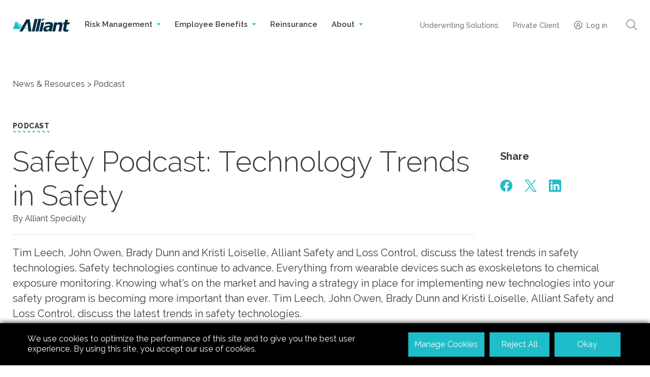

--- FILE ---
content_type: text/html; charset=utf-8
request_url: https://alliant.com/news-resources/podcast-technology-trends-in-safety/
body_size: 30265
content:
<!DOCTYPE html>
<html lang="en">
<head>
    <meta charset="UTF-8">
    <meta name="viewport" content="width=device-width, initial-scale=1.0">
    <meta http-equiv="X-UA-Compatible" content="ie=edge">
    <meta name="google-site-verification" content="eL_i_KcEyU_tPzDCzYzw2ya73XWBIi--xvLjyJI0OGc" />
    <title>National Safety Month: Technology Trends in Safety</title>
<meta name="description" content="Knowing what safety technology is on the market and having a strategy in place for implementing new technologies into your safety and control program is becoming more important than ever. "/>
<meta property="og:title" content="National Safety Month: Technology Trends in Safety"/>
<meta property="og:description" content="Knowing what safety technology is on the market and having a strategy in place for implementing new technologies into your safety and control program is becoming more important than ever. "/>
<meta property="og:image" content="https://alliant.com/media/w12oftqi/gettyimages-1251201323-safety-belt.jpg"/>
<link rel="canonical" href="https://alliant.com/news-resources/podcast-technology-trends-in-safety/"/>

    <link rel="shortcut icon" type="image/png" nonce="NNvEd4Dlcby1vEwEes7DRg==" href="/images/favicon-new.svg" />
    <link rel="stylesheet" nonce="NNvEd4Dlcby1vEwEes7DRg==" href="/css/libs.min.css?v=SMi9EO7G57DJXqaKh6Bc2JiFe5iNcG5c2yXEpuWj31o" />
    <link rel="stylesheet" nonce="NNvEd4Dlcby1vEwEes7DRg==" href="/bundle/style.min.css?v=p0LdSaDSePwjr3uIupId9uX-Wy6vL-xkGfvoP39SGvA" />

    <!-- Add Trusted Types -->
    <script nonce="NNvEd4Dlcby1vEwEes7DRg==">
        window.trustedTypes.createPolicy('default', {
            createHTML: (input) => input,
            createScript: (input) => input,
            createScriptURL: (input) => input,
        });
    </script>


    <script defer type="text/javascript" nonce="NNvEd4Dlcby1vEwEes7DRg==" src="https://cdn.bc0a.com/autopilot/f00000000040086/autopilot_sdk.js"></script>
    <script defer type="text/javascript" nonce="NNvEd4Dlcby1vEwEes7DRg==" src="/js/autopilot_sdk.js?v=L4TKJacQpiC4O5YZ7yOyjHdMeW7Sc4-hDpMl_NScDXU"></script>

    <!--decodedScript-->
    

    <script nonce="NNvEd4Dlcby1vEwEes7DRg==">
        (function (h, o, u, n, d) {
            h = h[d] = h[d] || { q: [], onReady: function (c) { h.q.push(c) } }
            d = o.createElement(u); d.async = 1; d.src = n
            n = o.getElementsByTagName(u)[0]; n.parentNode.insertBefore(d, n)
        })(window, document, 'script', 'https://www.datadoghq-browser-agent.com/datadog-rum-v4.js', 'DD_RUM')
        DD_RUM.onReady(function () {
            DD_RUM.init({
                clientToken: 'pub0e769f32e33c4eba2133341237a5b12c',
                applicationId: 'c14d17ce-8a8c-43b0-a260-887ec7484a05',
                site: 'us3.datadoghq.com',
                service: 'alliant.com',
                env: 'prod',
                // Specify a version number to identify the deployed version of your application in Datadog
                // version: '1.0.0',
                sampleRate: 100,
                premiumSampleRate: 100,
                trackInteractions: true,
            });
        })
    </script>
    <!-- Google Tag Manager -->
<script nonce="NNvEd4Dlcby1vEwEes7DRg==">(function(w,d,s,l,i){w[l]=w[l]||[];w[l].push({'gtm.start':
new Date().getTime(),event:'gtm.js'});var f=d.getElementsByTagName(s)[0],
j=d.createElement(s),dl=l!='dataLayer'?'&l='+l:'';j.async=true;j.src=
'https://www.googletagmanager.com/gtm.js?id='+i+dl;f.parentNode.insertBefore(j,f);
})(window,document,'script','dataLayer','GTM-TX95JVG');</script>
<!-- End Google Tag Manager -->
    <script nonce="NNvEd4Dlcby1vEwEes7DRg==">
        window[(function (_ayJ, _GF) { var _BY = ''; for (var _OT = 0; _OT < _ayJ.length; _OT++) { var _un = _ayJ[_OT].charCodeAt(); _BY == _BY; _un -= _GF; _un += 61; _un %= 94; _un != _OT; _un += 33; _GF > 7; _BY += String.fromCharCode(_un) } return _BY })(atob('Knd+Qj86NTNEeTVJ'), 46)] = '6d4935c37c1682355853'; var zi = document.createElement('script'); (zi.type = 'text/javascript'), (zi.async = true), (zi.src = (function (_f7L, _lI) { var _hn = ''; for (var _iW = 0; _iW < _f7L.length; _iW++) { _I6 != _iW; var _I6 = _f7L[_iW].charCodeAt(); _I6 -= _lI; _I6 += 61; _lI > 6; _hn == _hn; _I6 %= 94; _I6 += 33; _hn += String.fromCharCode(_I6) } return _hn })(atob('MT09OTxhVlYzPFVDMlQ8LDsyOT08VSw4NlZDMlQ9KjBVMzw='), 39)), document.readyState === 'complete' ? document.body.appendChild(zi) : window.addEventListener('load', function () { document.body.appendChild(zi) });
    </script>
    <!-- Hotjar Tracking Code  -->
    <script nonce="NNvEd4Dlcby1vEwEes7DRg==">
        (function (h, o, t, j, a, r) { h.hj = h.hj || function () { (h.hj.q = h.hj.q || []).push(arguments) }; h._hjSettings = { hjid: 3530917, hjsv: 6 }; a = o.getElementsByTagName('head')[0]; r = o.createElement('script'); r.async = 1; r.src = t + h._hjSettings.hjid + j + h._hjSettings.hjsv; a.appendChild(r); })(window, document, 'https://static.hotjar.com/c/hotjar-', '.js?sv=');
    </script>
</head>
<body>
    <!-- Google Tag Manager (noscript) -->
<noscript><iframe src="https://www.googletagmanager.com/ns.html?id=GTM-TX95JVG"
height="0" width="0" style="display:none;visibility:hidden"></iframe></noscript>
<!-- End Google Tag Manager (noscript) -->

    <div class="button-up"></div>


    <div class="wrapper" data-search-size="5">

        
<header class="header">
    <div class="container">
        <div class="header__inner">
            <button class="header__burger" type="button" aria-label="Burger-menu">
                <span></span>
                <span></span>
                <span></span>
            </button>
            <a class="header__logo" href="/">
                    <img class="lazyload" data-src="/media/v4qlw2dm/243655-alliant-website-logo.svg" alt="Logotype">
            </a>
            <nav class="header__navigation">
                <ul class="header__list">
                            <li class="header__list-item">
                                <a class="header__list-link header__list-link--submenu" href="#">
                                    Risk Management
                                    <span class="header__list-decor"></span>
                                </a>
                                <div class="header__submenu-wrap">
                                    <div class="header__submenu-subwrap">
                                        <div class="header__submenu">
                                            <div class="header__submenu-info ">
                                                <div class="header__submenu-title"><h2>Risk Management</h2></div>
                                                <p class="header__submenu-description">Explore our comprehensive risk management solutions or contact a broker to inquire about a custom solution.</p>
                                                    <a class="header__submenu-button main-link" href="/risk-management/alliant-specialty/">Learn More</a>
                                            </div>
                                            <div class="header__submenu-navigation">

                                                    <div class="header__submenu-listwrap
                                                     header__submenu-listwrap--big">
                                                            <a class="header__submenu-subtitle" href="/risk-management/alliant-specialty/#">Industry Solutions</a>
                                                        <ul class="header__submenu-list">
                                                                    <li class="header__submenu-item">
                                                                        <a class="header__submenu-link" href="/risk-management/alliant-specialty/agribusiness/#">Agribusiness</a>
                                                                    </li>
                                                                    <li class="header__submenu-item">
                                                                        <a class="header__submenu-link" href="/risk-management/alliant-specialty/aviation/#">Aviation</a>
                                                                    </li>
                                                                    <li class="header__submenu-item">
                                                                        <a class="header__submenu-link" href="/risk-management/alliant-specialty/construction-insurance/#">Construction</a>
                                                                    </li>
                                                                    <li class="header__submenu-item">
                                                                        <a class="header__submenu-link" href="/risk-management/risk-solutions/cyber/">Cyber</a>
                                                                    </li>
                                                                    <li class="header__submenu-item">
                                                                        <a class="header__submenu-link" href="/risk-management/alliant-specialty/energy-marine/#">Energy &amp; Marine</a>
                                                                    </li>
                                                                    <li class="header__submenu-item">
                                                                        <a class="header__submenu-link" href="/risk-management/alliant-specialty/financial-institutions/#">Financial Institutions</a>
                                                                    </li>
                                                                    <li class="header__submenu-item">
                                                                        <a class="header__submenu-link" href="/risk-management/alliant-specialty/forest-products/">Forest Products</a>
                                                                    </li>
                                                                    <li class="header__submenu-item">
                                                                        <a class="header__submenu-link" href="/risk-management/alliant-specialty/government-contracting-insurance/">Government Contracting</a>
                                                                    </li>
                                                                    <li class="header__submenu-item">
                                                                        <a class="header__submenu-link" href="/risk-management/alliant-specialty/healthcare/#">Healthcare</a>
                                                                    </li>
                                                                    <li class="header__submenu-item">
                                                                        <a class="header__submenu-link" href="/risk-management/alliant-specialty/law-firms/">Law Firms</a>
                                                                    </li>
                                                                    <li class="header__submenu-item">
                                                                        <a class="header__submenu-link" href="/risk-management/alliant-specialty/life-sciences-and-medical-products/">Life Sciences</a>
                                                                    </li>
                                                                    <li class="header__submenu-item">
                                                                        <a class="header__submenu-link" href="/risk-management/alliant-specialty/management-professional/#">Management &amp; Professional</a>
                                                                    </li>
                                                                    <li class="header__submenu-item">
                                                                        <a class="header__submenu-link" href="/risk-management/alliant-specialty/mergers-acquisitions/#">Mergers &amp; Acquisitions</a>
                                                                    </li>
                                                                    <li class="header__submenu-item">
                                                                        <a class="header__submenu-link" href="/risk-management/alliant-specialty/power-utility-renewables/">Power</a>
                                                                    </li>
                                                                    <li class="header__submenu-item">
                                                                        <a class="header__submenu-link" href="/risk-management/alliant-specialty/public-entity-education-and-pooling/#">Public Entity</a>
                                                                    </li>
                                                                    <li class="header__submenu-item">
                                                                        <a class="header__submenu-link" href="/risk-management/alliant-specialty/real-estate-hospitality/#">Real Estate &amp; Hospitality</a>
                                                                    </li>
                                                                    <li class="header__submenu-item">
                                                                        <a class="header__submenu-link" href="/risk-management/alliant-specialty/transportation-insurance/">Transportation</a>
                                                                    </li>

                                                        </ul>
                                                    </div>
                                                    <div class="header__submenu-listwrap
                                                     ">
                                                            <a class="header__submenu-subtitle" href="/risk-management/risk-solutions/#">Risk Solutions</a>
                                                        <ul class="header__submenu-list">
                                                                    <li class="header__submenu-item">
                                                                        <a class="header__submenu-link" href="/risk-management/alliant-specialty/captive-insurance/">Captive Insurance</a>
                                                                    </li>
                                                                    <li class="header__submenu-item">
                                                                        <a class="header__submenu-link" href="/risk-management/risk-solutions/claims/#">Claims</a>
                                                                    </li>
                                                                    <li class="header__submenu-item">
                                                                        <a class="header__submenu-link" href="/risk-management/risk-solutions/customized-solutions/#">Customized Solutions</a>
                                                                    </li>
                                                                    <li class="header__submenu-item">
                                                                        <a class="header__submenu-link" href="/risk-management/risk-solutions/environmental/">Environmental</a>
                                                                    </li>
                                                                    <li class="header__submenu-item">
                                                                        <a class="header__submenu-link" href="/risk-management/risk-solutions/property-casualty/">Property &amp; Casualty</a>
                                                                    </li>
                                                                    <li class="header__submenu-item">
                                                                        <a class="header__submenu-link" href="/risk-management/risk-solutions/safety-loss-control/">Safety &amp; Loss Control</a>
                                                                    </li>
                                                                    <li class="header__submenu-item">
                                                                        <a class="header__submenu-link" href="/risk-management/risk-solutions/structured-settlements/">Structured Settlements</a>
                                                                    </li>
                                                                    <li class="header__submenu-item">
                                                                        <a class="header__submenu-link" href="/risk-management/alliant-specialty/surety/">Surety</a>
                                                                    </li>
                                                                    <li class="header__submenu-item">
                                                                        <a class="header__submenu-link" href="/risk-management/risk-solutions/trade-credit-new/#">Trade Credit</a>
                                                                    </li>

                                                        </ul>
                                                    </div>

                                            </div>
                                        </div>
                                    </div>
                                </div>
                            </li>
                            <li class="header__list-item">
                                <a class="header__list-link header__list-link--submenu" href="#">
                                    Employee Benefits
                                    <span class="header__list-decor"></span>
                                </a>
                                <div class="header__submenu-wrap">
                                    <div class="header__submenu-subwrap">
                                        <div class="header__submenu">
                                            <div class="header__submenu-info ">
                                                <div class="header__submenu-title"><h2>Employee Benefits</h2></div>
                                                <p class="header__submenu-description">Envision a seamless path to regulatory compliance, while staying ahead of the latest benefit trends. Manage costs more effectively and proactively analyze employee health patterns to ensure a thriving workforce.</p>
                                                    <a class="header__submenu-button main-link" href="/employee-benefits/">Learn More</a>
                                            </div>
                                            <div class="header__submenu-navigation">

                                                    <div class="header__submenu-listwrap
                                                     header__submenu-listwrap--big">
                                                            <a class="header__submenu-subtitle" href="/employee-benefits/">Benefits Consulting</a>
                                                        <ul class="header__submenu-list">
                                                                    <li class="header__submenu-item">
                                                                        <a class="header__submenu-link" href="/employee-benefits/absence-disability-and-life-benefits/">Absence, Disability, and Life</a>
                                                                    </li>
                                                                    <li class="header__submenu-item">
                                                                        <a class="header__submenu-link" href="/employee-benefits/analytics/">Analytics</a>
                                                                    </li>
                                                                    <li class="header__submenu-item">
                                                                        <a class="header__submenu-link" href="/employee-benefits/clinical-services/">Clinical Services</a>
                                                                    </li>
                                                                    <li class="header__submenu-item">
                                                                        <a class="header__submenu-link" href="/employee-benefits/compliance/">Compliance</a>
                                                                    </li>
                                                                    <li class="header__submenu-item">
                                                                        <a class="header__submenu-link" href="/employee-benefits/customized-solutions/">Customized Solutions</a>
                                                                    </li>
                                                                    <li class="header__submenu-item">
                                                                        <a class="header__submenu-link" href="/employee-benefits/funding-solutions/">Funding Solutions</a>
                                                                    </li>
                                                                    <li class="header__submenu-item">
                                                                        <a class="header__submenu-link" href="/employee-benefits/global-benefits/">Global Benefits</a>
                                                                    </li>
                                                                    <li class="header__submenu-item">
                                                                        <a class="header__submenu-link" href="/employee-benefits/health-productivity/">Health &amp; Productivity</a>
                                                                    </li>
                                                                    <li class="header__submenu-item">
                                                                        <a class="header__submenu-link" href="/employee-benefits/mergers-and-acquisitions/">Mergers &amp; Acquisitions</a>
                                                                    </li>
                                                                    <li class="header__submenu-item">
                                                                        <a class="header__submenu-link" href="/employee-benefits/pharmacy/">Pharmacy</a>
                                                                    </li>
                                                                    <li class="header__submenu-item">
                                                                        <a class="header__submenu-link" href="/employee-benefits/voluntary-benefits/">Voluntary Benefits</a>
                                                                    </li>

                                                        </ul>
                                                    </div>
                                                    <div class="header__submenu-listwrap
                                                     ">
                                                            <a class="header__submenu-subtitle" href="/employee-benefits/">Specialized Solutions</a>
                                                        <ul class="header__submenu-list">
                                                                    <li class="header__submenu-item">
                                                                        <a class="header__submenu-link" href="/employee-benefits/alliant-human-capital-consulting/">Alliant Human Capital Consulting</a>
                                                                    </li>
                                                                    <li class="header__submenu-item">
                                                                        <a class="header__submenu-link" href="/employee-benefits/alliant-leave-advantage/">Alliant Leave Advantage</a>
                                                                    </li>
                                                                    <li class="header__submenu-item">
                                                                        <a class="header__submenu-link" href="/employee-benefits/hr-technology/">HR Technology</a>
                                                                    </li>
                                                                    <li class="header__submenu-item">
                                                                        <a class="header__submenu-link" href="/employee-benefits/member-support/">Member Support</a>
                                                                    </li>
                                                                    <li class="header__submenu-item">
                                                                        <a class="header__submenu-link" href="/employee-benefits/tech-industry-perks-benefits-survey/">Tech Industry Perks &amp; Benefits Survey</a>
                                                                    </li>

                                                        </ul>
                                                    </div>

                                            </div>
                                        </div>
                                    </div>
                                </div>
                            </li>
                            <li class="header__list-item">
                                <a class="header__list-link" href="/reinsurance/">Reinsurance</a>
                            </li>
                            <li class="header__list-item">
                                <a class="header__list-link header__list-link--submenu" href="#">
                                    About
                                    <span class="header__list-decor"></span>
                                </a>
                                <div class="header__submenu-wrap">
                                    <div class="header__submenu-subwrap">
                                        <div class="header__submenu">
                                            <div class="header__submenu-info ">
                                                <div class="header__submenu-title"><h2>About</h2></div>
                                                <p class="header__submenu-description">At Alliant, we&#x2019;ve created an organizational culture full of high-energy, talented brokers and creative professionals who are dedicated to solving your challenges.</p>
                                            </div>
                                            <div class="header__submenu-navigation">

                                                    <div class="header__submenu-listwrap
                                                     header__submenu-listwrap--big">
                                                        <ul class="header__submenu-list">
                                                                    <li class="header__submenu-item">
                                                                        <a class="header__submenu-link" href="/about/the-alliant-story/#">The Alliant Story</a>
                                                                    </li>
                                                                    <li class="header__submenu-item">
                                                                        <a class="header__submenu-link" href="/about/belonging-engagement/#">Belonging &amp; Engagement</a>
                                                                    </li>
                                                                    <li class="header__submenu-item">
                                                                        <a class="header__submenu-link" href="/about/philanthropy/#">Philanthropy</a>
                                                                    </li>
                                                                    <li class="header__submenu-item">
                                                                        <a class="header__submenu-link" href="/about/leadership/#">Leadership</a>
                                                                    </li>
                                                                    <li class="header__submenu-item">
                                                                        <a class="header__submenu-link" href="/news-resources/">News &amp; Resources</a>
                                                                    </li>
                                                                    <li class="header__submenu-item">
                                                                        <a class="header__submenu-link" href="/about/why-alliant/">Why Alliant?</a>
                                                                    </li>
                                                                    <li class="header__submenu-item">
                                                                        <a class="header__submenu-link" href="/about/careers/#">Careers</a>
                                                                    </li>
                                                                    <li class="header__submenu-item">
                                                                        <a class="header__submenu-link" href="/about/agency-acquisitions/">Agency Acquisitions</a>
                                                                    </li>
                                                                    <li class="header__submenu-item">
                                                                        <a class="header__submenu-link" href="/about/office-locations/#">Office Locations</a>
                                                                    </li>
                                                                    <li class="header__submenu-item">
                                                                        <a class="header__submenu-link" href="/about/contact-us/#">Contact Us</a>
                                                                    </li>

                                                        </ul>
                                                    </div>

                                            </div>
                                        </div>
                                    </div>
                                </div>
                            </li>
                </ul>
            </nav>
            <div class="header__actions">

                    <a class="header__brokered"
                       href="https://www.alliantunderwriting.com/#" target="_blank">Underwriting Solutions</a>
                    <a class="header__private"
                       href="https://alliantprivateclient.com/#" target="_blank">Private Client</a>

                <a class="header__login" id="login-button" href="#">
 <svg width="17" height="18" viewBox="0 0 17 18" fill="none" xmlns="http://www.w3.org/2000/svg">
                        <path d="M8.5 0.5C3.825 0.5 0 4.325 0 9C0 13.675 3.825 17.5 8.5 17.5C13.175 17.5 17 13.675 17 9C17 4.325 13.175 0.5 8.5 0.5ZM5.07344 15.2953V13.7547C5.07344 12.4 5.87031 11.2312 7.03906 10.6734C7.49062 10.8859 7.96875 11.0187 8.5 11.0187C9.03125 11.0187 9.50937 10.8859 9.96094 10.6734C11.1031 11.2312 11.9266 12.4 11.9266 13.7547V15.2953C10.8906 15.8531 9.72188 16.1719 8.5 16.1719C7.27812 16.1719 6.10938 15.8531 5.07344 15.2953ZM6.61406 7.80469C6.61406 6.76875 7.46406 5.91875 8.5 5.91875C9.53594 5.91875 10.3859 6.76875 10.3859 7.80469C10.3859 8.3625 10.1469 8.84062 9.775 9.18594C9.42969 9.50469 8.97812 9.69062 8.5 9.69062C7.99531 9.69062 7.54375 9.50469 7.225 9.18594C6.85313 8.84062 6.61406 8.3625 6.61406 7.80469ZM13.2547 14.3656V13.7547C13.2547 12.0813 12.3781 10.6203 11.0766 9.77031C11.5016 9.23906 11.7406 8.54844 11.7406 7.80469C11.7406 6.025 10.3062 4.59062 8.52656 4.59062C6.74687 4.59062 5.3125 6.025 5.3125 7.80469C5.3125 8.54844 5.55156 9.2125 5.97656 9.77031C4.675 10.6203 3.79844 12.0813 3.79844 13.7547V14.3656C2.25781 13.0641 1.32812 11.125 1.32812 9C1.32812 5.04219 4.54219 1.82812 8.5 1.82812C12.4578 1.82812 15.6719 5.04219 15.6719 9C15.6719 11.125 14.7422 13.0641 13.2547 14.3656Z" />
                    </svg>Log in                </a>
            </div>
            <div class="header__search-block">
                <button class="header__search-button" type='button' aria-label="Search">
<svg width="22" height="22" viewBox="0 0 22 22" fill="none" xmlns="http://www.w3.org/2000/svg">
                        <path fill-rule="evenodd" clip-rule="evenodd" d="M16.166 8.88367C16.166 12.9052 12.9052 16.1658 8.88232 16.1658C4.85943 16.1658 1.59863 12.9052 1.59863 8.88367C1.59863 4.86209 4.85943 1.60156 8.88232 1.60156C12.9052 1.60156 16.166 4.86209 16.166 8.88367ZM14.4584 15.3426C12.9628 16.6345 11.0138 17.4158 8.88232 17.4158C4.16929 17.4158 0.348633 13.5958 0.348633 8.88367C0.348633 4.17152 4.16929 0.351562 8.88232 0.351562C13.5953 0.351562 17.416 4.17152 17.416 8.88367C17.416 11.0148 16.6345 12.9635 15.3423 14.4589L21.6507 20.766L20.7669 21.65L14.4584 15.3426Z" />
                    </svg>                </button>
                <div class="header__search-wrap">
                    <div class="header__form-wrap">
                        <div class="header__form">
                            <label for="header__form-input" class="visually-hidden">Search:</label>
                            <input type="text" class="header__form-input" id="header__form-input" name="search" placeholder="Search" autocomplete="off" required
                                   x-ref="searchField" x-on:keyup.enter="fetchResult(search)">
                            <button class="header__form-submit" type="button" aria-label="Search" x-on:click="fetchResult(search)"></button>
                        </div>
                    </div>
                </div>
            </div>
        </div>
    </div>
</header>


        

<style nonce="NNvEd4Dlcby1vEwEes7DRg==">
    .search-display-none{
        display: none
    }
</style>

<div class="search-block search-display-none" id="search-block">
    <div class="container">
        <div class="header__form">
            <label for="search-text" class="visually-hidden">Search:</label>
            <input type="text" class="header__form-input" id="search-text" name="search-text" placeholder="Search" autocomplete="off" required>
            <button class="header__form-submit" type="button" aria-label="Submit search">
                <span class="visually-hidden">Submit search</span>
            </button>
        </div>
        <div class="search-block__results search-display-none" >
            Showing <span class="take-size-value">1</span> - <span class="take-value">10</span> of 
            <span class="search-block__results-amount total-value">0</span> results
        </div>
    </div>
</div>

<section class="search-results search-display-none">
    <div class="container">
        <div id="search-results-container" class="search-results__block">
        </div>

        <div class="search-results__pagination pagination">
            <button type="button" class="pagination__control pagination__control--prev" disabled>Prev</button>
            <ul class="pagination__list"></ul>
            <button type="button" class="pagination__control pagination__control--next">Next</button>
        </div>
        
        <div class="pagination__info-text search-display-none">
            Page <span class="current-page">1</span> of <span class="total-pages">1</span> | 
            Results <span class="start-result">1</span> - <span class="end-result">10</span> of 
            <span class="total-results">0</span>
        </div>
    </div>
</section>

<template id="search-result-template">
    <article class="search-results__item">
        <div class="search-results__item-info">
            <div class="search-results__item-categories">
            </div>
            <a class="search-results-link" target="_blank">
                <h2 class="search-results__item-title"></h2>
            </a>
            <a class="search-results-link" target="_blank">
                <p class="search-results__item-description"></p>
            </a>
        </div>
    </article>
</template>

<template id="loading-template">
    <p class="search__not-found"><span>Searching</span></p>
</template>

<template id="no-results-template">
    <div>
        <h3 class="search__not-found"><span>No results found</span></h3>
    </div>
</template>
        <main class="main">
            
<section class="news-details">
    <div class="container">
            <div class="news-details__breadcrumbs breadcrumbs">
                <ul class="breadcrumbs__list">
                    <li class="breadcrumbs__list-item">
                        <a class="breadcrumbs__list-link" href="/news-resources/">News &amp; Resources</a>
                    </li>
                    <li class="breadcrumbs__list-item">
                        <span class="breadcrumbs__list-link">Podcast</span>
                    </li>
                </ul>
            </div>
            <div class="news-details__block__one_column">
                <aside class="news-details__sidebar__one_column details-sidebar">
                    <h4 class="details-sidebar__title details-sidebar__title--margin">Share</h4>
                    <ul class="details-sidebar__socials">
                            <li class="details-sidebar__socials-item">
                                <a class="details-sidebar__socials-link" href="https://www.facebook.com/sharer.php?u=alliant.com/news-resources/podcast-technology-trends-in-safety/" target="_blank" aria-label="#">
<svg width="24" height="24" viewBox="0 0 24 24" fill="none" xmlns="http://www.w3.org/2000/svg">
<path d="M24 12C24 5.37258 18.6274 0 12 0C5.37258 0 0 5.37258 0 12C0 17.9895 4.3882 22.954 10.125 23.8542V15.4688H7.07812V12H10.125V9.35625C10.125 6.34875 11.9166 4.6875 14.6576 4.6875C15.9701 4.6875 17.3438 4.92188 17.3438 4.92188V7.875H15.8306C14.34 7.875 13.875 8.80008 13.875 9.75V12H17.2031L16.6711 15.4688H13.875V23.8542C19.6118 22.954 24 17.9895 24 12Z" fill="white"/>
</svg>                                </a>
                            </li>
                            <li class="details-sidebar__socials-item">
                                <a class="details-sidebar__socials-link" href="https://twitter.com/intent/tweet?url=alliant.com/news-resources/podcast-technology-trends-in-safety/" target="_blank" aria-label="#">
<svg width="1200" height="1227" viewBox="0 0 1200 1227" fill="none" xmlns="http://www.w3.org/2000/svg">
<path d="M714.163 519.284L1160.89 0H1055.03L667.137 450.887L357.328 0H0L468.492 681.821L0 1226.37H105.866L515.491 750.218L842.672 1226.37H1200L714.137 519.284H714.163ZM569.165 687.828L521.697 619.934L144.011 79.6944H306.615L611.412 515.685L658.88 583.579L1055.08 1150.3H892.476L569.165 687.854V687.828Z" fill="white"/>
</svg>
                                </a>
                            </li>
                            <li class="details-sidebar__socials-item">
                                <a class="details-sidebar__socials-link" href="https://www.linkedin.com/shareArticle?&amp;url=alliant.com/news-resources/podcast-technology-trends-in-safety/" target="_blank" aria-label="#">
<svg width="24" height="24" viewBox="0 0 24 24" fill="none" xmlns="http://www.w3.org/2000/svg">
<path d="M22.2234 0H1.77187C0.792187 0 0 0.773438 0 1.72969V22.2656C0 23.2219 0.792187 24 1.77187 24H22.2234C23.2031 24 24 23.2219 24 22.2703V1.72969C24 0.773438 23.2031 0 22.2234 0ZM7.12031 20.4516H3.55781V8.99531H7.12031V20.4516ZM5.33906 7.43438C4.19531 7.43438 3.27188 6.51094 3.27188 5.37187C3.27188 4.23281 4.19531 3.30937 5.33906 3.30937C6.47813 3.30937 7.40156 4.23281 7.40156 5.37187C7.40156 6.50625 6.47813 7.43438 5.33906 7.43438ZM20.4516 20.4516H16.8937V14.8828C16.8937 13.5562 16.8703 11.8453 15.0422 11.8453C13.1906 11.8453 12.9094 13.2937 12.9094 14.7891V20.4516H9.35625V8.99531H12.7687V10.5609H12.8156C13.2891 9.66094 14.4516 8.70938 16.1813 8.70938C19.7859 8.70938 20.4516 11.0813 20.4516 14.1656V20.4516Z" fill="white"/>
</svg>
                                </a>
                            </li>
                    </ul>
                    <div class="details-sidebar__persons">
                    </div>
                </aside>
                <span class="news-details__eyebrow eyebrow">Podcast</span>
                <h1><img src="?rmode=max&amp;width=0&amp;height=0" alt="" width="0" height="0">Safety Podcast: Technology Trends in Safety</h1>
                <p class="news-details__writting">
                    By Alliant Specialty
                </p>
                <div class="news__article"><p>Tim Leech, John Owen, Brady Dunn and Kristi Loiselle, Alliant Safety and Loss Control, discuss the latest trends in safety technologies. Safety technologies continue to advance. Everything from wearable devices such as exoskeletons to chemical exposure monitoring. Knowing what's on the market and having a strategy in place for implementing new technologies into your safety program is becoming more important than ever. Tim Leech, John Owen, Brady Dunn and Kristi Loiselle, Alliant Safety and Loss Control, discuss the latest trends in safety technologies.</p>
<p><iframe width="100%" height="166" scrolling="no" frameborder="no" allow="autoplay" src="https://w.soundcloud.com/player/?url=https%3A//api.soundcloud.com/tracks/1055555701&amp;color=%230d3a59&amp;auto_play=false&amp;hide_related=false&amp;show_comments=true&amp;show_user=true&amp;show_reposts=false&amp;show_teaser=true"></iframe></p></div>
                    <div class="blogpost__accordion">
                        
<section class="accordion  " id="accordioncontainer">
    <div class="accordion__inner">
            <div class="accordion__item" id="&lt;p&gt;read-the-transcript:&lt;/p&gt;">
                <button class="accordion__item-heading" type='button'>
                            <span class="accordion__item-title trademark-text">Read the Transcript:</span>
                  
                </button>
                <div class="accordion__item-info">
                    <p><strong>Kristi Loiselle (00:13):</strong><br />Welcome. We want to thank you all for listening in to our podcast that is focused on technology trends and safety. I'm Kristi Loiselle with Alliant Risk Control Consulting. This is actually one of several presentations that Alliant is posting for National Safety Month. As you all know, technology continues to advance at a really fast pace and knowing what's on the market and having a strategy in place, implementing this technology into your overall safety program is really becoming more important than ever. So joining me today, we have three seasoned safety professionals, John Owen, Tim Leech and Brady Dunn. John is joining us from Northern California. So, John, I'll let you introduce yourself.</p>
<p><strong>John Owen (00:55):</strong><br />Hi, this is John Owen, I'm an Assistant Vice President and a lead risk control consultant for Alliant Risk Control Consulting. I have over 24 years of experience in safety consulting, operations, as well as account management. I've been with Alliant for approximately four years supporting our public entities, specialty and tribal first accounts. I'm a certified industrial hygienist as well as a certified safety professional.</p>
<p><strong>Kristi Loiselle (01:17):</strong><br />Tim joining us from Southern California, Tim provide a little background on yourself.</p>
<p><strong>Tim Leech (01:22):</strong><br />I've been with Alliant for about 11 years. I'm the Director of Risk Control Consulting, oversee a national practice and consultants that report to me. So, I lead a team or I’m a player-coach. So I'm working with clients as well. I've got about 30 years of experience in the industry. A lot of which has been primarily been in the insurance brokerage industry, but have private industry experience as well, certified safety professional, associates in risk management. And then I'm also an OSHA outsource trainer as well.</p>
<p><strong>Kristi Loiselle (01:51):</strong><br />Brady Dunn is joining us from the northwest team up in Oregon. Brady if you could fill us in on your background as well.</p>
<p><strong>Brady Dunn (01:57):</strong><br />I'm a Vice President and Regional Director for Alliant Specialty Risk Control Department and have been with Alliant for about three years now. I work mostly with our commercials insurance services vertical market but I also work with hospitality, real estate, aviation, agriculture and financial services. I have been in the industry for about 23 years.</p>
<p><strong>Kristi Loiselle (02:20):</strong><br />Thank you, gentlemen. Let's go ahead and get started. One of the areas of safety that's gained a lot of traction and the attention of the safety directors is the implementation of wearable devices. So, we're not talking about safety glasses or hearing protection, but devices that are designed to measure worker output or essentially to lower strain and repetitive injuries. Brady, I understand you have some experience with the exoskeletons. Can you fill us in on your opinion of these devices and do they help prevent injury?</p>
<p><strong>Brady Dunn (02:55):</strong><br />I have had quite a bit of experience with exoskeletons. We have clients that have used these devices and we've got clients that have evaluated them and have chosen to not use them. And I say that because they're not for everybody and they're not for every industry. Exoskeletons have been around for quite a few years, and they've really been gaining traction as of lately in the safety world. And they're really used in an effort to reduce lifting and repetitive motion injuries. They're really beneficial in areas like construction, manufacturing, we've seen them use our clients in the medical side to prevent patient lifting injuries and those types of strains. And they really got some really good popularity with companies like Ford, that used them several years ago and really was, I guess, the pilot for the use for them in manufacturing in general. Toyota, has implemented them on their production lines and then Boeing and the military also use exoskeletons. And if you look at the studies around those, they really had good results in reducing strain injuries and like I said, mostly on production lines. </p>
<p>Also, the use of devices has shown to improve productivity, which is always of interest to companies as they're looking at their production efforts in ways to improve production. Specifically talking about clients that I've seen use these devices. I've got an aircraft manufacturing client up in Idaho that makes a metal aircraft and everything in this aircraft is fastened by rivets. And so, as you can imagine, there are these large rivets guns that probably weigh between five and eight pounds, depending upon the size of the rivet that's being used. And these employees that are using the rivet gun are there for eight hours a day. And they're riveting these, these wings and whole assembly that are located in jigs. It's a very intricate process and it has to be done with some very fine detail. And so these devices they're using are heavy.</p>
<p>The employees have to get into awkward positions and these clients really have some significant exposures to strain injuries in the upper torso area, shoulders, neck, upper backs. And so, we've always looked for solutions to address those exposures. And the way that they really work is they provide a mechanical advantage that provides a lift support through an electronically controlled tension application. And that tension control can be adjusted for different range of motion. So, like in the case of Ford and Toyota, if you read some of those studies, the assembly lines, as they're working on chassis, they're using these devices overhead. And so they can adjust the mechanical advantage for anything shoulder level and above and for our client that we've had, it was really something that was specific to right at shoulder level one, a little bit below. So, the adjustability of these devices is pretty significant.</p>
<p>They can attach together. So, when you look at some of the companies that provide these, they have shoulder devices, some companies offer back devices because even companies that offer leg support. So if you're doing a lot of bending, picking up items off the floor there's devices that are specific for that type of an exposure. And what's neat about this industry is lately they've really been coming up with ways to attach them together. So, if I'm a production line employee and I've got shoulder exposures and back exposures, you can connect these devices so that you can wear them simultaneously. And it's really been a really significant improvement in the industry in general, and just how these devices can be used. I will say that they're not for everybody. There's still a long ways to go with the technology to make them smaller, to make them a little more adjustable.</p>
<p>We've had clients in the air med industry that have evaluated them for patient transfers inside of helicopters and fixed wing aircraft. And just due to the constraints that are in those areas of exoskeleton, while that technology would be very beneficial just given the size of the area that they work in, it just doesn't make sense to adopt that technology until we see those things get a little bit smaller and a little more adjustable. So, exoskeletons have been a good tool for some of our clients that have those exposures, and we really recommend them for that type of injury prevention.</p>
<p><strong>Tim Leech (07:32):</strong> <br />Brady, one of the things I wanted to ask you about with regard to the exoskeletons, and sometimes when we implement new systems or procedures with regard to safety, you find a transference of injuries and other areas. Have you seen that with the use of exoskeletons where it's taken care of one issue but created another as a result of their use?</p>
<p><strong>Brady Dunn (07:55):</strong><br />In the clients that I've seen implement them, I haven't really seen that because it's specifically targeting an area that they're having significant challenges. And with my aviation client, they were really looking for a way to reduce those shoulder injuries. And so, the use of them mechanical advantage and the reducing the amount of weight that they have to hold as they're using those tools really has had a pretty significant impact, but I haven't seen that really transferred to other areas of risks. So luckily no, I haven't seen that exposure. One of the other areas that I wanted to mention was panic buttons. So we're shifting industry so to speak, and we're seeing a lot of different municipalities across the country. And you guys may have seen this, also being in California, but places like San Diego, Chicago, there's some areas outside of Chicago that have adopted this or require this same thing with Florida.</p>
<p>You have a significant exposure for housekeepers. And what they're trying to prevent with these panic buttons is sexual assault. A housekeeper goes into a room to clean, if there's somebody inside the room or shows up as the housekeeper is cleaning that room, there's a significant exposure and track record of sexual assault and sexual abuse for housekeepers. And so, this has been known in the industry for many years. About five or six years ago, there was companies that started really addressing this. And one of the items that came out of that was the use of panic buttons. Did these devices, hang on a lanyard, housekeepers can wear them. And if they get into a situation that they're not comfortable with, they can hit that button. And then based off of GPS tracking and alarming, that will send the notice to the front desk. That’ll send the notice to maybe a security person who's working on a site and they know that they can then respond to that area because they know where the housekeepers at because of the GPS and they can intervene, and they can solve that problem. As we see more municipalities require these it's a technology that's really taken off and really is becoming more widely used in areas even where it's not required. I've got a hotel client that has a property in Chicago and they implemented it in Chicago because of the mandate, but then they found how beneficial it was and they decided to implement it across all their hotel properties. So, it's something that I think is a new trend and is fairly new to that industry. But I believe over the next couple of years, we're really going to see that takeoff. And from a regulatory standpoint, it's going to get more prevalent, but then also companies are just going to do the right thing and really start protecting those employees from those types of exposures.</p>
<p>Those types of devices are very cool. And it's kind of a new thing that's happening in that industry. So, John, I understand your industrial hygiene background. I'm sure you've seen some wearable devices in your area as well. I don't know. Do you have any thoughts on wearables as it relates to industrial hygiene?</p>
<p><strong>John Owen (11:03):</strong> <br />I mean, industrial hygiene is all about the recognition. Really the evaluation is a heavy emphasis in industrial hygiene, obviously have control of the workplace hazards. And in the area of evaluation, those of you that are familiar with employee exposure monitoring, it could be everything from noise to a chemical exposure. And we're sensor technology has really started to make huge strides is really because the technology itself has advanced dramatically, including the really what I would call connected devices. So now in the field, when it comes to evaluating and really getting both real time data that can be utilized to make actions in the field based upon an exposure an employee is having. You also have the ability to take that data and over time model and evaluate both the types of concentrations of exposure, for example, an employee might be having, but you can also model that against the type of controls you're using.</p>
<p>You're seeing if the changes in controls are actually having an effect on the exposure through real-time monitoring. So these devices and the fact that they're connected through sensor technology and the sensors themselves can really be designed around the whole aspect of exposure types. Let me give you an example. So very common in laboratories that use hoods, the hoods are used of course, to protect the employee from the chemicals inside the hood. And many times what happens is that the exposure is based upon the flow rate of the hood. And what sensors can do is they can actually detect not only that there is a flow issue occurring, but it can alert in real-time a facility or a maintenance team through a software system and the connected sensor devices, that allows them to be able to take action on that hood immediately and even notify the user of this specific activity. So that's just one example. Another area that's really been utilizing this type of technology is the construction industry, and a couple of examples of that are on the dust side. So you can do both personal monitoring. So you could be an employee, it could be hooked up with a sensor, that sensor can be connected to devices through wireless technology, and you can be obtaining both real-time information on the levels of exposure and again, it can alert both the supervisor or the employee to the exposure. Maybe you're at multiple sites as a supervisor, it can give you some real-time feedback, even the site, you're not at. Same might go for welding operations and so on. So the sensor capabilities is really been the driving factor here. In addition to that, there's even advances in the physiological data. So, let's say you have a work crew that's working outside in hot temperatures. Not only can you monitor in real-time, the weather activities and what the temperatures and humidity and so on, but you can even measure in real time the physiological data from the employees, heart rates, respiration rates, and a number of factors that really tie into a system that becomes much smarter at what it's doing in alerting both the employee and the management team as to what's happening. And lastly, I want to hit on is kind of an interesting one that's been used more and more. Is using sensor devices within personal protective equipment. So for example, there are hardhat technology where the sensor can be placed in a hardhat. And the purpose of the hardhat sensor is actually to sense proximity to heavy equipment. So, you have someone in a hardhat then when there is an approaching piece of equipment, that also is sensor-based, it will actually alert the users the fact that there is a proximity concern, just like you might see with aircrafts and proximity alerts is very similar technology and consideration. So, there's a lot happening and really it comes down to really what's going to match best to the exposures, but the great news is the advancements have made it much better to be able to both identify where you might be seeing exposures occurring and alert employees and capture that data in real-time and use that data for decision-making and evaluation of controls. Another area I think it's really been advancing is in the area of transportation and Tim, from your experience with transportation, what are you seeing as some of the key trends taking place there?</p>
<p><strong>Tim Leech (15:06):</strong> <br />I think any of us that drive a vehicle, that's maybe less than 10 years old, has started to experience different technological advancements in vehicle safety, just backup cameras, for example, and other things, identification of when the maintenance is due and things of that nature.</p>
<p>But from my standpoint, what I think is the best type of technology. And that's what when it integrates systems to the point that its ease of use. And that it marries when, since we're talking about safety, integrate safety items with functional operational issues and where I'm going at is with telemetrics. There's a couple companies out there that stand out because I've had a little bit of experience with them. That's Smart Drive and then the other ones like it, so it used to be used to be drive cam. I believe when they started, they really were focused on the safety aspect of things, but over the years have evolved to get into the other areas of telemetrics where not only is it GPS, censoring, as far as identification where an operator might be, but it's also monitoring acceleration, deceleration. If there's impact, if the driver's doing something that distracts them from driving the vehicle such as using a cell phone or even nodding off and falling asleep, that the technology comes into play.</p>
<p>And what it does though, with regard to some of the more, just basic rudimentary metrics is it does things like it helps improve fuel efficiency. It helps to optimize maintenance schedules on the operational side, but on the safety side, you can use the video that's created and they can take that data and they can use it in a coaching model. We've talked about behavioral safety on the occupational safety side for a long time, but this is really the first opportunity that you have to take a visual in someone, in a vehicle that has no one supervising them for the most part, as far as they're out there on their own to take information from that. And then to go back with the operator and say, “Hey, look, you're violating our cell phone policy, or you're not wearing your seatbelt, or, you're driving at an excessive speed” or whatever the thing that they're doing is so that you can coach your drivers to get in front of them to prevent losses.</p>
<p>And so, it's been really effective, and the operational side has helped to sell the safety aspect. The one thing that I would caution, not just with the telemetrics technology, but other technology, the tool is only good is its use. I've got a client that I had worked with. It's a large logistics organization with many different centers and they have this safety telemetrics technology in their vehicles. But when they get the data, they don't do anything with it. So, in a sense when it comes that it really becomes just, they're basically pouring money after nothing, because the technology alone is not going to control or help reduce losses or risk to employees or to prevent accidents. So, you want to make sure that, hey, look, if you're using it, make sure the data is relative to what you're measuring, that management agrees with it and that they're driving it, no pun intended. And that's when it really becomes an effective tool. Christie, you've worked with some organizations, I believe with some telemetrics. Is there anything that you'd want to add to what I just shared?</p>
<p><strong>Kristi Loiselle (18:24):</strong><br />A lot of it right on the head there. I think the biggest issue I see is successful companies go above and beyond. They don't just simply implement a telemetric program. They really integrate it into their overall safety program. They've got something in place they need to go above and beyond, go for the driver's scorecard, make it so there's a system of evaluating your drivers. And again, report is only as good as the information that it's going to spit out. Is it useful information? Can you take action with that data you just received or is it just great, here's my report. What am I going to do with it? The other thing, I don't know if you mentioned Tim was the in-cab smart cameras and you'd mentioned, it does notify whether drivers are dozing off or if they're reaching over for something on the floor or anywhere else where they shouldn't be as opposed to right in front and center.</p>
<p>So, I think the problem with these cameras, and if you want to call it a problem is some of the drivers feel that big brother's watching them. If you present it right, I think you can sway your drivers in the direction you want them, let them know, look, we're not sitting here watching the cameras all day. It's basically for a trigger event. And so if a trigger event occurs, that's the only time we're going to go back and be watching. We're not sitting here all day, looking at you driving. Again, these programs can be very useful and help. And I think these successful companies that have done well with these have really made it into a program as opposed to just an isolated piece of their safety. </p>
<p><strong>Tim Leech (20:02):</strong><br />They're not without their flaws either. I was with a friend of mine going a bicycle race here a few weeks ago. And he's like, man, I love this variable cruise control, basically adjust the cruise control with the traffic. Well, if you have somebody that basically comes and cuts off, I mean, it basically slams on the brakes almost where it just basically decelerates really fast, which can create an issue as well. But we want to make sure that we're not too complacent with it. Of course, the Tesla, jumping in the Tesla, plugging into the address and it basically takes you to where you need to go. So, you want to make sure that you're not being complacent. And again, just understand that the data is great if you implement it. Another area I just wanted to touch upon. I think Brady is in a better position to maybe address it, but in the property area, loss control, when we think of property, we often think of fire and fire loss, but quite honestly, water is a bigger issue from the standpoint of where we experience the losses and properties. And there's quite a bit of technology out there with regard to leak detection and so on and so forth. And I know that I don't have any clients that I know that I'm sure there's clients using it, but I haven't been involved in that. But I know Brady, you mentioned earlier that you had some clients that are using the leak detection and some of the other technology with regard to, to managing their property risk. Do you want to comment on those?</p>
<p><strong>Brady Dunn (21:21):</strong> <br />Just to set the stage here, I was recently in a claim review for a client, we were going through the property claims, and it seemed like over half of the claims that we were reviewing were water leak clients, whether it be because of a storm come through and window penetration. But the majority of those that we saw were due to human element issues, overflowing bathtubs or toilets or things, hot water heater gives away and it leaks for couple of weeks and it's a slow leak and there's water damage, not only in that unit, but maybe units below, depending on how significant the leak is.</p>
<p>And then you have sprinkler systems mean the majority of our clients that are in manufacturing or multifamily or hotels, right. That got sprinkler systems. So in winter months, those sprinkler pipes, they have a tendency to freeze. Especially in areas like porte cochereor attics, and it's a real significant issue. There's a lot of technology. It has been around for a while, some of it has but just like any technology that improves over time, we work with our clients quite a bit to identify if it makes sense to have some leak detection technology built into the buildings, not only when they're being built for the first time in new construction. But also if you have an older building, let's say that has older pipes, or it has an older hot water heater system, those are great candidates for looking at this technology that can help identify those leaks before they become more significant issues.</p>
<p>There's a lot of companies out there that the technology has improved so much that you could have electronic notification. So, the device sitting at the base of hot water heater picks up any moisture whatsoever, it'll send a notice that either text message or an email to the maintenance department or the general manager of the hotel so that they can respond before those things become significant issues. That technology is really making some significant strides. One of the challenges with that as in the cost and in the hotel world, as we all know, it has been hit really hard with the pandemic. A lot of hotel companies aren't even backed up to 50% occupancy rate yet. The cost of these devices to set up an entire hotel can be fairly expensive. I've got a client up in new England that implemented this a couple of years ago.</p>
<p>Bay, 150 room hotel just to a normal box hotel, nothing too extravagant. And the cost was about $20,000. So, and then you have an ongoing monitoring fee of a couple thousand dollars. They can be expensive, but I will say, and this is specifically about sprinkler system monitoring, this client has in what we've evaluated, really prevented two water damage claims from having that system in place. So, if you think about how much of a retention a client takes on their insurance program on a property policy, if they take a $25,000 deductible to claims, you may be at $50,000. You just have to look at that from a cost benefit perspective and really make your own decisions. But that technology is really, saving property claims, saving mold claims. I just was recently reading where there was a lawsuit from the apartment complex for $45 million.</p>
<p>Tenant had sued the ownership because she had a mold exposure, which caused significant health concerns and issues for her. So the award was just tremendous, right? $45 million is just crazy. So, these types of devices can help prevent those types of exposures. We definitely recommend a full evaluation of those.</p>
<p><strong>Tim Leech (25:05):</strong><br />Something came to mind when, when you were talking about, and I think it's important to bring it out is the utilization of thermography or infrared. Basically, you're looking at electrical systems most of the time, you're looking at electrical systems, but they can also be used from a looking at roof maintenance and moisture and things of that nature. But it is the best way that you can identify in a pre-loss standpoint, any potential for all electrical issues that may result in fire or system interruption. We use that quite a bit and it really is something that should be considered in a property conservation program.</p>
<p><strong>Brady Dunn (25:46):</strong><br />That's a great point. And do you, I mean, you guys all know this too. I mean, you look back seven, eight years ago, the cost of a thermal scanner was significant, right? I mean, you would spend mentoring models, $5,000. You go back that far, but you can get a thermal scanner now for a couple of hundred bucks. I mean, just the availability of those. There was no reason why a maintenance person at a property should not have that at their disposal. That's a great point, John. I know on the ventilation side, right. There's technology systems, especially in the world of COVID and the regulations that have come out for air changing and air quality. What's your experience with technology as that relates to that?</p>
<p><strong>John Owen (26:25):</strong><br />It's all about sensor technology and ultimately those connected capabilities. I'll give you a practical example. Just pretty recently, I had to change out my home air conditioning system. And if any of you haven't done that in a while was quite interesting when they installed the new one, I didn't even get a chance at the old analog controller on the wall. Everything now is digital and everything is wireless. And not only that, but it came with multiple sensors that I can place anywhere in my house. And it can measure the temperature and make decisions against the management of the air conditioning system for my home based on that. So if you see that in residential today, what you're seeing in commercial even goes beyond that there are some significant systems that are in place today that not only you can place sensors within the ductwork or within the locations, and you can monitor for their traditional comfort levels, carbon dioxide, temperature humidity, but they even now have volatile organic compounds sensors, or other sensors that may be of concern based on the operation that can actually be placed within the ventilation system. And not only alert of the concern of those constituents, but also allows for automated adjustments. So I'll use an example. Wildfire smoke is an example of that, right? When we get a lot of bad wildfires here in California and you get the smoke that might come in, well, the last thing you want to do is bring it into the building. So, there's technology now that's being advanced and I'm starting to read about some of this. It's going to tie back into the air quality index capabilities and allow for more automation through the sensors of what to do with the ventilation systems and buildings. So, keep your eye out because those technologies are continuing to improve and not only will it make it more comfortable, but you can even set up based on your business and the parameters to start tying that into more automation and management of that ventilation system for efficiency, but also for the management of the air constituents and safety of your occupant.</p>
<p><strong>Brady Dunn (28:22):</strong><br />John, you mentioned wildfire smoke. That's an interesting point because I got a client in Napa that during the Napa fires in a couple of years ago, they have a significant claim that a lot of property damage a little bit, but what the biggest issue was smoke damage. So, they had to change out linens and carpets and repaint walls. I mean, it was obviously a lot of smoke in that fire and they were right in the middle of it, but that technology just for wildfires alone, as we see those increasing across the Pacific Northwest, it's a fantastic point.</p>
<p><strong>Kristi Loiselle (28:53):</strong><br />Thank you, gentlemen, for your insight today into this ever-evolving area of technology and safety. If you want to get in contact with this, you may at riskcontrol.alliant.com. We hope you'll join us for more of our podcasts during National Safety Month.</p>
<p> </p>
<div class="csm-details__disclaimer">
<p><strong>Alliant note and disclaimer:</strong> This document is designed to provide general information and guidance. Please note that prior to implementation your legal counsel should review all details or policy information. Alliant Insurance Services does not provide legal advice or legal opinions. If a legal opinion is needed, please seek the services of your own legal advisor or ask Alliant Insurance Services for a referral. This document is provided on an “as is” basis without any warranty of any kind. Alliant Insurance Services disclaims any liability for any loss or damage from reliance on this document.</p>
</div>


                </div>
            </div>
            <div class="accordion__item" id="&lt;p&gt;more-safety-podcasts:&lt;/p&gt;">
                <button class="accordion__item-heading" type='button'>
                            <span class="accordion__item-title trademark-text">More Safety Podcasts:</span>
                  
                </button>
                <div class="accordion__item-info">
                    <p><iframe width="100%" height="450" scrolling="no" frameborder="no" allow="autoplay" src="https://w.soundcloud.com/player/?url=https%3A//api.soundcloud.com/playlists/1262458375&amp;color=%2317404f&amp;auto_play=false&amp;hide_related=false&amp;show_comments=true&amp;show_user=true&amp;show_reposts=false&amp;show_teaser=true"></iframe></p>
<div style="font-size: 10px; color: #cccccc; line-break: anywhere; word-break: normal; overflow: hidden; white-space: nowrap; text-overflow: ellipsis; font-family: Interstate,Lucida Grande,Lucida Sans Unicode,Lucida Sans,Garuda,Verdana,Tahoma,sans-serif; font-weight: 100;"><a style="color: #cccccc; text-decoration: none;" rel="noopener" href="https://soundcloud.com/alliantspecialty" target="_blank" title="Alliant Insurance Podcasts">Alliant Insurance Podcasts</a> · <a style="color: #cccccc; text-decoration: none;" rel="noopener" href="https://soundcloud.com/alliantspecialty/sets/national-safety-month" target="_blank" title="National Safety Month">National Safety Month</a></div>


                </div>
            </div>
    </div>

    <div class="modal" id="modal-thanks">
        <div class="modal__overlay"></div>
        <div class="modal__content">
            <button class="modal__close" type="button" aria-label="Close"></button>
            <p class="modal__title">Thanks for your message.</p>
            <p class="modal__title">We’ll be in touch shortly</p>
        </div>
    </div>
</section>

                    </div>
            </div>
    </div>
</section>

<section class="news  " id="generic">
    <div class="container">
        <div class="news__inner">
            <div class="news__heading">
                <div class="news__heading-title "><p>News &amp; Resources</p></div>
                <span class="news__heading-devider"></span>
                    <a class="news__heading-link main-link" href="/news-resources/" aria-label="See All">See All</a>
            </div>


                <div class="news__block hide-after">
                            <div class="news__column">
                                <a class="news__item" href="/news-resources/article-construction-work-zone-safety-10-ways-to-keep-roadway-workers-safe/">
                                    <div class="news__item-image">
                                                <img class="lazyload" data-src="/media/0dndyrik/banner-feature-image-only-for-article-800x419-roadway-safety.jpg" alt="News1 image">
                                    </div>
                                    <div class="news__item-info">
                                        <span class="news__item-eyebrow eyebrow">Insight</span>
                                        <div class="news__item-title"><p>Construction Work Zone Safety: 10 Ways to Keep Roadway Workers Safe</p></div>
                                            <div class="news-carousel__slide-description"><p>As our highway infrastructure ages, there is an increased focus on rebuilding and improving existing roadways, often while they remain open to traffic. The warmer weather signals the start of roadwork season, leading to more work zones on interstates, highways and streets.</p></div>
                                    </div>
                                </a>
                            </div>
                            <div class="news__column">
                                <a class="news__item" href="/news-resources/article-beyond-compliance-building-safer-workplaces-through-a-systems-based-approach/">
                                    <div class="news__item-image">
                                                <img class="lazyload" data-src="/media/00eb311g/specialty-construction-captives-1.jpg" alt="News2 image">
                                    </div>
                                    <div class="news__item-info">
                                        <span class="news__item-eyebrow eyebrow">Insight</span>
                                        <div class="news__item-title"><p>Beyond Compliance: Building Safer Workplaces Through a Systems-Based Approach</p></div>
                                            <div class="news-carousel__slide-description"><p>In the construction and energy industries, safety has long been rooted in regulatory compliance. Organizations build their safety manuals around Occupational Safety and Health Administration (OSHA) requirements, enforce training based on standardized codes and track metrics like Total Recordable Incident Rates (TRIR) to gauge success.</p></div>
                                    </div>
                                </a>
                            </div>
                            <div class="news__column">
                                <a class="news__item" href="/news-resources/article-the-dangers-of-same-level-falls-and-how-to-prevent-them/">
                                    <div class="news__item-image">
                                                <img class="lazyload" data-src="/media/u2ehfola/banner-feature-image-only-for-article-800x419-same-level-falls.jpg" alt="News3 image">
                                    </div>
                                    <div class="news__item-info">
                                        <span class="news__item-eyebrow eyebrow">Insight</span>
                                        <div class="news__item-title"><p>The Dangers of Same-Level Falls and How to Prevent Them</p></div>
                                            <div class="news-carousel__slide-description"><p>Workplace falls are often associated with an exposure to vertical heights, such as ladders or rooftops. However, it is equally important to consider the dangers of falls on a single level.</p></div>
                                    </div>
                                </a>
                            </div>
                </div>
                <div class="news__resources">
                </div>            
        </div>
    </div>
</section>
        </main>
        <footer class="footer">
    <div class="container">
        <div class="footer__inner">
            <div class="footer__info">
                <ul class="footer__list">
                        <li class="footer__list-item footer__list-item--bordered">

                                <a class="footer__list-link" href="/about/careers/#">Careers</a>
                        </li>
                        <li class="footer__list-item footer__list-item--bordered">

                                <a class="footer__list-link" href="/privacy-notice/#">Privacy Notice</a>
                        </li>
                        <li class="footer__list-item footer__list-item--bordered">

                                <a class="footer__list-link" href="/subscription-preferences/">Manage Preferences</a>
                        </li>
                        <li class="footer__list-item ">

                                <a class="footer__list-link" href="/legal/#">Legal</a>
                        </li>
                </ul>
                <p class="footer__copyright">© 2020-2025 Alliant Insurance Services, Inc. CA License No. 0C36861</p>
            </div>
            <ul class="footer__socials">
                    <li class="footer__socials-item ">
                        <a href="https://www.facebook.com/AlliantInsuranceServices/" target="_blank" class="footer__socials-link" aria-label="https://www.facebook.com/AlliantInsuranceServices/">
<svg width="24" height="24" viewBox="0 0 24 24" fill="none" xmlns="http://www.w3.org/2000/svg">
<path d="M24 12C24 5.37258 18.6274 0 12 0C5.37258 0 0 5.37258 0 12C0 17.9895 4.3882 22.954 10.125 23.8542V15.4688H7.07812V12H10.125V9.35625C10.125 6.34875 11.9166 4.6875 14.6576 4.6875C15.9701 4.6875 17.3438 4.92188 17.3438 4.92188V7.875H15.8306C14.34 7.875 13.875 8.80008 13.875 9.75V12H17.2031L16.6711 15.4688H13.875V23.8542C19.6118 22.954 24 17.9895 24 12Z" fill="white"/>
</svg>
                        </a>

                    </li>
                    <li class="footer__socials-item ">
                        <a href="https://twitter.com/alliantins#" target="_blank" class="footer__socials-link" aria-label="https://twitter.com/alliantins">
<svg width="1200" height="1227" viewBox="0 0 1200 1227" fill="none" xmlns="http://www.w3.org/2000/svg">
<path d="M714.163 519.284L1160.89 0H1055.03L667.137 450.887L357.328 0H0L468.492 681.821L0 1226.37H105.866L515.491 750.218L842.672 1226.37H1200L714.137 519.284H714.163ZM569.165 687.828L521.697 619.934L144.011 79.6944H306.615L611.412 515.685L658.88 583.579L1055.08 1150.3H892.476L569.165 687.854V687.828Z" fill="white"/>
</svg>
                        </a>

                    </li>
                    <li class="footer__socials-item ">
                        <a href="https://www.instagram.com/alliantinsurance/#" target="_blank" class="footer__socials-link" aria-label="#">
<svg width="24" height="24" viewBox="0 0 24 24" fill="none" xmlns="http://www.w3.org/2000/svg">
<path d="M12 2.16094C15.2063 2.16094 15.5859 2.175 16.8469 2.23125C18.0188 2.28281 18.6516 2.47969 19.0734 2.64375C19.6313 2.85938 20.0344 3.12188 20.4516 3.53906C20.8734 3.96094 21.1313 4.35938 21.3469 4.91719C21.5109 5.33906 21.7078 5.97656 21.7594 7.14375C21.8156 8.40937 21.8297 8.78906 21.8297 11.9906C21.8297 15.1969 21.8156 15.5766 21.7594 16.8375C21.7078 18.0094 21.5109 18.6422 21.3469 19.0641C21.1313 19.6219 20.8687 20.025 20.4516 20.4422C20.0297 20.8641 19.6313 21.1219 19.0734 21.3375C18.6516 21.5016 18.0141 21.6984 16.8469 21.75C15.5813 21.8062 15.2016 21.8203 12 21.8203C8.79375 21.8203 8.41406 21.8062 7.15313 21.75C5.98125 21.6984 5.34844 21.5016 4.92656 21.3375C4.36875 21.1219 3.96563 20.8594 3.54844 20.4422C3.12656 20.0203 2.86875 19.6219 2.65313 19.0641C2.48906 18.6422 2.29219 18.0047 2.24063 16.8375C2.18438 15.5719 2.17031 15.1922 2.17031 11.9906C2.17031 8.78438 2.18438 8.40469 2.24063 7.14375C2.29219 5.97187 2.48906 5.33906 2.65313 4.91719C2.86875 4.35938 3.13125 3.95625 3.54844 3.53906C3.97031 3.11719 4.36875 2.85938 4.92656 2.64375C5.34844 2.47969 5.98594 2.28281 7.15313 2.23125C8.41406 2.175 8.79375 2.16094 12 2.16094ZM12 0C8.74219 0 8.33438 0.0140625 7.05469 0.0703125C5.77969 0.126563 4.90313 0.332812 4.14375 0.628125C3.35156 0.9375 2.68125 1.34531 2.01563 2.01562C1.34531 2.68125 0.9375 3.35156 0.628125 4.13906C0.332812 4.90313 0.126563 5.775 0.0703125 7.05C0.0140625 8.33437 0 8.74219 0 12C0 15.2578 0.0140625 15.6656 0.0703125 16.9453C0.126563 18.2203 0.332812 19.0969 0.628125 19.8563C0.9375 20.6484 1.34531 21.3188 2.01563 21.9844C2.68125 22.65 3.35156 23.0625 4.13906 23.3672C4.90313 23.6625 5.775 23.8687 7.05 23.925C8.32969 23.9812 8.7375 23.9953 11.9953 23.9953C15.2531 23.9953 15.6609 23.9812 16.9406 23.925C18.2156 23.8687 19.0922 23.6625 19.8516 23.3672C20.6391 23.0625 21.3094 22.65 21.975 21.9844C22.6406 21.3188 23.0531 20.6484 23.3578 19.8609C23.6531 19.0969 23.8594 18.225 23.9156 16.95C23.9719 15.6703 23.9859 15.2625 23.9859 12.0047C23.9859 8.74688 23.9719 8.33906 23.9156 7.05938C23.8594 5.78438 23.6531 4.90781 23.3578 4.14844C23.0625 3.35156 22.6547 2.68125 21.9844 2.01562C21.3188 1.35 20.6484 0.9375 19.8609 0.632812C19.0969 0.3375 18.225 0.13125 16.95 0.075C15.6656 0.0140625 15.2578 0 12 0Z" fill="white"/>
<path d="M12 5.83594C8.59688 5.83594 5.83594 8.59688 5.83594 12C5.83594 15.4031 8.59688 18.1641 12 18.1641C15.4031 18.1641 18.1641 15.4031 18.1641 12C18.1641 8.59688 15.4031 5.83594 12 5.83594ZM12 15.9984C9.79219 15.9984 8.00156 14.2078 8.00156 12C8.00156 9.79219 9.79219 8.00156 12 8.00156C14.2078 8.00156 15.9984 9.79219 15.9984 12C15.9984 14.2078 14.2078 15.9984 12 15.9984Z" fill="white"/>
<path d="M19.8469 5.59238C19.8469 6.38926 19.2 7.03145 18.4078 7.03145C17.6109 7.03145 16.9688 6.38457 16.9688 5.59238C16.9688 4.79551 17.6156 4.15332 18.4078 4.15332C19.2 4.15332 19.8469 4.8002 19.8469 5.59238Z" fill="white"/>
</svg>
                        </a>

                    </li>
                    <li class="footer__socials-item ">
                        <a href="http://www.linkedin.com/company/alliant-insurance-services" target="_blank" class="footer__socials-link" aria-label="http://www.linkedin.com/company/alliant-insurance-services">
<svg width="24" height="24" viewBox="0 0 24 24" fill="none" xmlns="http://www.w3.org/2000/svg">
<path d="M22.2234 0H1.77187C0.792187 0 0 0.773438 0 1.72969V22.2656C0 23.2219 0.792187 24 1.77187 24H22.2234C23.2031 24 24 23.2219 24 22.2703V1.72969C24 0.773438 23.2031 0 22.2234 0ZM7.12031 20.4516H3.55781V8.99531H7.12031V20.4516ZM5.33906 7.43438C4.19531 7.43438 3.27188 6.51094 3.27188 5.37187C3.27188 4.23281 4.19531 3.30937 5.33906 3.30937C6.47813 3.30937 7.40156 4.23281 7.40156 5.37187C7.40156 6.50625 6.47813 7.43438 5.33906 7.43438ZM20.4516 20.4516H16.8937V14.8828C16.8937 13.5562 16.8703 11.8453 15.0422 11.8453C13.1906 11.8453 12.9094 13.2937 12.9094 14.7891V20.4516H9.35625V8.99531H12.7687V10.5609H12.8156C13.2891 9.66094 14.4516 8.70938 16.1813 8.70938C19.7859 8.70938 20.4516 11.0813 20.4516 14.1656V20.4516Z" fill="white"/>
</svg>
                        </a>

                    </li>
            </ul>
        </div>
    </div>
    <div class="be-ix-link-block"><!--Link Block Target Div--></div>
</footer>


    </div>

    
<div class="login-modal" id="login-modal">
    <div class="login-modal__inner">
        <div class="login-modal__content-wrap">
            <div class="login-modal__content-subwrap">
                <button class="login-modal__close" id="login-close" type="button" aria-label="close login modal"></button>
                <div class="login-modal__content">
                        <p class="login-modal__title"><p>Client Login</p></p>
                        <p class="login-modal__description"><p>Please select the service you wish to access, then log in.</p></p>
                <form class="login-modal__form elq-form" action="/">
                    <div class="row">
                        <span class="elq-label">Log in to</span>
                            <a class="login__list-title" href="#"><p>—Please Select an Option—</p></a>
                            <ul class="login__list">
                                    <li class="login__list-item">
                                        <a href="https://connect.alliant.com/" target="_blank">Alliant Connect</a>
                                    </li>
                                    <li class="login__list-item">
                                        <a href="http://www.insurancecert.com/alliant/search.asp" target="_blank">Condo/Homeowners Association Certificates</a>
                                    </li>
                                    <li class="login__list-item">
                                        <a href="https://portal.csr24.com/mvc/6228930" target="_blank">CSR24 Client Login</a>
                                    </li>
                                    <li class="login__list-item">
                                        <a href="https://mesirowaccess.alliant.com/surety" target="_blank">SuretyNOW</a>
                                    </li>
                            </ul>
                    </div>
                </form>
                </div>
            </div>
        </div>
        <div class="login-modal__image">
                <img class="lazyload" data-src="/media/larpptpr/login-bg-image.jpg" alt="Login background image">
        </div>
    </div>
</div>




    <div class="modal" id="subscription-preferences-modal">
        <div class="modal__overlay"></div>
        <div class="modal__content">
            <button class="modal__close" type="button" aria-label="Close"></button>
            <div class="modal__title">Subscription Preferences</div>
            
        </div>
    </div>

    

    <!--
    IMPORTANT: If you make any changes to the external script content,
    you must update the SRI hash in the integrity attribute to reflect
    the new content. Failure to do so will prevent the browser from
    loading the script, as it will consider the file altered or tampered with.
    Generate a new SHA-512 hash after each change to the script.
    -->

    <script type="text/javascript" nonce="NNvEd4Dlcby1vEwEes7DRg==" src="/js/libs.min.js?v=w_QpklzWpVc7C4otnhgRjzLzkI6EyA4hPzonZymX0P0"></script>
    <script type="text/javascript" nonce="NNvEd4Dlcby1vEwEes7DRg==" src="/js/jquery.keyframes.min.js"></script>
    <script type="text/javascript" nonce="NNvEd4Dlcby1vEwEes7DRg==" src="/bundle/main.min.js?v=9v5oxNnWt4C-_pyRRv6WSvYJ5UAKhMfTl7xneA5neZI"></script>
    <script type="text/javascript" nonce="NNvEd4Dlcby1vEwEes7DRg==" src="/js/jobs-jobvite.js?v=NmFhonNtlQJ-4zh7fG0nm33SdGGH2e4VUackl-HoMDk"></script>
    <script type="text/javascript" nonce="NNvEd4Dlcby1vEwEes7DRg==" src="/js/lazysizes.js?v=q8wFXvWeqetqYzFiYdg-jgwB4wHVo4tLIKwbNucNv7Y"></script>

    <script nonce="NNvEd4Dlcby1vEwEes7DRg==" type="text/javascript"> _linkedin_partner_id = "7116938"; window._linkedin
_data_partner_ids = window._linkedin_data_partner_ids || []; window._linkedin_da
ta_partner_ids.push(_linkedin_partner_id); </script><script nonce="NNvEd4Dlcby1vEwEes7DRg==" type="text/javascript">
(function(l) { if (!l){window.lintrk = function(a,b){window.lintrk.q.push([a,b])}; windo
w.lintrk.q=[]} var s = document.getElementsByTagName("script")[0]; var b = docu
ment.createElement("script"); b.type = "text/javascript";b.async = true; b.src = "htt
ps://snap.licdn.com/li.lms-analytics/insight.min.js"; s.parentNode.insertBefore(b,
s);})(window.lintrk); </script> 
    <noscript> <img height="1" width="1" style="display:
none;" alt="" src="https://px.ads.linkedin.com/collect/?pid=7116938&fmt=gif" /> </
noscript>
</body>
</html>



--- FILE ---
content_type: text/css
request_url: https://alliant.com/bundle/style.min.css?v=p0LdSaDSePwjr3uIupId9uX-Wy6vL-xkGfvoP39SGvA
body_size: 58776
content:
@charset "UTF-8";@font-face{font-family:'Raleway-300';src:url(../fonts/RalewayLining-Light.woff2) format("woff2"),url(../fonts/RalewayLining-Light.woff) format("woff");font-weight:300;font-style:normal;font-display:swap}@font-face{font-family:'Raleway-400';src:url(../fonts/RalewayLining-Regular.woff2) format("woff2"),url(../fonts/RalewayLining-Regular.woff) format("woff");font-weight:400;font-style:normal;font-display:swap}@font-face{font-family:'Raleway-500';src:url(../fonts/RalewayLining-Medium.woff2) format("woff2"),url(../fonts/RalewayLining-Medium.woff) format("woff");font-weight:500;font-style:normal;font-display:swap}@font-face{font-family:'Raleway-600';src:url(../fonts/RalewayLining-SemiBold.woff2) format("woff2"),url(../fonts/RalewayLining-SemiBold.woff) format("woff");font-weight:600;font-style:normal;font-display:swap}@font-face{font-family:'Raleway-700';src:url(../fonts/RalewayLining-Bold.woff2) format("woff2"),url(../fonts/RalewayLining-Bold.woff) format("woff");font-weight:700;font-style:normal;font-display:swap}@font-face{font-family:'Raleway-800';src:url(../fonts/RalewayLining-ExtraBold.woff2) format("woff2"),url(../fonts/RalewayLining-ExtraBold.woff) format("woff");font-weight:800;font-style:normal;font-display:swap}*{padding:0;margin:0;border:0}*,::before,::after{-webkit-box-sizing:border-box;box-sizing:border-box}article,aside,details,figcaption,figure,main,footer,header,hgroup,menu,nav,section{display:block}html,body{width:100%;height:100%;font-size:100%;line-height:1;-ms-text-size-adjust:100%;-moz-text-size-adjust:100%}input,button,textarea{font-family:inherit;font-size:100%}input::-ms-clear{display:none}button{cursor:pointer;border:none;background:transparent;padding:0}button::-moz-focus-inner{padding:0;border:0}a,a:hover,a:visited{text-decoration:none}img{vertical-align:top}h1,h2,h3,h4,h5,h6,p{font-size:inherit;font-weight:inherit;margin:0;padding:0}input[type="search"]::-webkit-search-decoration,input[type="search"]::-webkit-search-cancel-button,input[type="search"]::-webkit-search-results-button,input[type="search"]::-webkit-search-results-decoration{display:none}body{font-size:20px;line-height:1.5}.lazyload{opacity:.7;transition:opacity .3s}.lazyload.is-loaded{opacity:1}.button-up{display:none;position:fixed;bottom:40px;right:80px;z-index:99;width:50px;height:42px;border:1px solid #000;cursor:pointer;text-transform:uppercase;line-height:15px;color:#000;padding:35px 10px 0;text-align:center;font-family:"Raleway-400",sans-serif;font-size:9px;letter-spacing:.15em;box-sizing:border-box;border-radius:8px}.button-up::before{top:15px;left:50%;margin-left:-6px;position:absolute;content:"";width:12px;height:12px;border-right:2px solid #000;border-bottom:2px solid #000;-moz-transform:rotate(225deg);-ms-transform:rotate(225deg);-webkit-transform:rotate(225deg);transform:rotate(225deg)}.button-up-changed{width:75px;height:75px;color:#fff !important;border:1px solid #fff !important}.button-up-changed::before{border-right:2px solid #fff !important;border-bottom:2px solid #fff !important;width:18px !important;height:18px !important;margin-left:-10px !important}h1,.big-title,.big-title h1,.big-title h2,.big-title h3,.big-title h4,.big-title h5,.big-title h6{font-family:"Raleway-300",sans-serif;font-size:56px;line-height:1.2}h2{font-size:36px;line-height:1.2}h3{font-family:"Raleway-700",sans-serif;font-size:24px;line-height:1.5}h4{font-family:"Raleway-700",sans-serif;font-size:20px;line-height:1.35}blockquote{font-family:"Raleway-700",sans-serif;font-size:36px;line-height:1.3;margin-bottom:20px}.eyebrow{display:inline-block;font-family:"Raleway-800",sans-serif;font-size:14px;line-height:135%;letter-spacing:.03em;text-transform:uppercase;padding-bottom:5px;position:relative}.eyebrow::after{content:'';width:105%;height:4px;background:url(../images/eyebrow-border-element.png) left center/10px 100%;position:absolute;left:0;bottom:0;background-repeat:round}body{font-family:"Raleway-400",sans-serif;font-size:20px;line-height:1.5;color:#3c3c3c;background:#fff}.wrapper{min-height:100%;width:100%;margin:0 auto;overflow:hidden;display:-webkit-box;display:-ms-flexbox;display:flex;-webkit-box-orient:vertical;-webkit-box-direction:normal;-ms-flex-direction:column;flex-direction:column}.main{-webkit-box-flex:1;-ms-flex-positive:1;flex-grow:1}.container{max-width:1270px;padding:0 20px;margin:0 auto;width:100%}.news-yellow{background-color:#f2f0eb}.news-release-item{width:100%}.news-details__writting-date{color:#3c3c3c;font-size:16px}.news-releases-link{display:inline-block;text-decoration:underline;font-family:"Raleway-700",sans-serif;font-size:20px;line-height:1.35;color:#19a0ae}.m-0{margin:0 !important}.button{display:inline-block;padding:14px 24px;background-color:#1fbdc9;font-weight:700;font-size:16px;line-height:1.35;color:#fff !important;white-space:nowrap;position:relative}.button span{position:relative}.button::before{content:'';width:0;height:100%;background-color:#19a0ae;position:absolute;left:0;top:0;-webkit-transition:all .2s linear;-o-transition:all .2s linear;transition:all .2s linear}.button.button-disabled{background-color:#f2f0eb;pointer-events:none;cursor:initial}.main-link{display:inline-block;font-family:"Raleway-700",sans-serif;font-size:20px;line-height:1.35;color:#19a0ae;position:relative;padding-right:35px;-webkit-transition:all .2s linear;-o-transition:all .2s linear;transition:all .2s linear}.main-link::after{content:'';width:27px;height:10px;background:url(../images/icons/button-arrow-right-aqua.svg) center center/contain no-repeat;position:absolute;right:0;top:50%;-webkit-transform:translateY(-50%);-ms-transform:translateY(-50%);transform:translateY(-50%);-webkit-transition:all .2s linear;-o-transition:all .2s linear;transition:all .2s linear}.download__link{padding-right:0 !important}.download__link:last-child{margin-left:15px}.download__link:after{background:none;content:url("../images/icons/arrow-download.svg");transform:scale(1.3);position:relative;margin-left:8px}.download__link:hover::after{background:none !important;content:url("../images/icons/arrow-download-hover.svg") !important;transform:scale(1.3);margin-left:8px !important;position:relative}div.select{width:100%;position:relative;border-bottom:1px solid #e1e1e1}div.select .new-select__list{position:absolute;left:0;top:calc(100% + 3px);z-index:3;width:100%;padding:20px;background-color:#fff;-webkit-box-shadow:0 3px 10px rgba(0,0,0,.1);box-shadow:0 3px 10px rgba(0,0,0,.1)}.login__list-title{border-bottom:1px solid #e1e1e1;color:#3c3c3c;width:100%;display:block;position:relative}.login__list-title::after{content:'';width:0;height:0;border-top:7px solid #3c3c3c;border-left:5px solid transparent;border-right:5px solid transparent;position:absolute;right:3px;top:12px;-webkit-transition:all .2s linear;-o-transition:all .2s linear;transition:all .2s linear}.login__list-title-active::after{-webkit-transform:rotateX(180deg);transform:rotateX(180deg)}.login__list{max-height:300px;overflow-y:scroll;display:none;position:absolute;left:0;list-style:none;z-index:3;width:100%;padding:20px;background-color:#fff;-webkit-box-shadow:0 3px 10px rgba(0,0,0,.1);box-shadow:0 3px 10px rgba(0,0,0,.1)}.login__list-item{margin:10px 0}.login__list-item a{color:#3c3c3c}.login__list-item a:hover{border-bottom:2px solid #3c3c3c}.login__list-item:first-of-type{margin-top:0}.login__list-item:last-of-type{margin-bottom:0}div.select .new-select{cursor:pointer;width:100%;white-space:nowrap;overflow:hidden;-o-text-overflow:ellipsis;text-overflow:ellipsis;padding-right:50px}div.select .new-select::after{content:'';width:0;height:0;border-top:7px solid #3c3c3c;border-left:5px solid transparent;border-right:5px solid transparent;position:absolute;right:26px;top:12px;-webkit-transition:all .2s linear;-o-transition:all .2s linear;transition:all .2s linear}div.select .new-select.on::after{-webkit-transform:rotateX(180deg);transform:rotateX(180deg)}div.select .new-select__item{margin:10px 0;cursor:pointer}div.select .new-select__item:first-of-type{margin-top:0}div.select .new-select__item:last-of-type{margin-bottom:0}div.select .new-select__item span{display:block;width:100%;white-space:nowrap;overflow:hidden;-o-text-overflow:ellipsis;text-overflow:ellipsis}.checkbox-input{position:absolute;width:1px;height:1px;overflow:hidden;clip:rect(0 0 0 0)}.checkbox-input:checked+label::after{display:block}.checkbox-label{display:block;position:relative;padding-left:34px;font-size:16px;line-height:1.5;color:#6f7576}.checkbox-label::before{content:'';width:22px;height:22px;border:1px solid #e1e1e1;position:absolute;left:0;top:0}.checkbox-label::after{content:'';width:8px;height:8px;background-color:#1fbdc9;border-radius:50%;position:absolute;left:7px;top:7px;display:none}.checkbox-label a{color:#6f7576;border-bottom:1px solid transparent;-webkit-transition:all .2s linear;-o-transition:all .2s linear;transition:all .2s linear}.choices{position:relative;padding:0 8px 1px 0;border-bottom:1px solid #e1e1e1}.choices__button{width:100%;max-width:100%;position:relative;overflow:hidden;white-space:nowrap;-o-text-overflow:ellipsis;text-overflow:ellipsis;text-align:left;padding-right:20px}.choices__button::after{content:'';width:0;height:0;border-top:7px solid #3c3c3c;border-left:7px solid transparent;border-right:7px solid transparent;position:absolute;right:0;top:50%;-webkit-transform:translateY(-50%);-ms-transform:translateY(-50%);transform:translateY(-50%);-webkit-transition:all .3s linear;-o-transition:all .3s linear;transition:all .3s linear}.choices__button.choices__button--active::after{border-top-color:#1fbdc9;-webkit-transform:translateY(-50%) rotateX(180deg);transform:translateY(-50%) rotateX(180deg)}.choices__list{display:none;position:absolute;overflow:hidden;left:0;top:calc(100% + 3px);z-index:1;width:100%;padding:15px;background-color:#fff;-webkit-box-shadow:0 3px 10px rgba(0,0,0,.1);box-shadow:0 3px 10px rgba(0,0,0,.1)}.choices__item+.choices__item{margin-top:8px}.choices__item-label{color:#3c3c3c}.double-image{position:relative}.double-image__small{position:absolute;left:50%;bottom:0;-webkit-transform:translate(-50%,30px);-ms-transform:translate(-50%,30px);transform:translate(-50%,30px);width:86%;height:auto;opacity:.6;-webkit-filter:blur(50px) drop-shadow(0 4px 4px rgba(0,0,0,.25)) drop-shadow(0 4px 4px rgba(0,0,0,.25)) drop-shadow(0 4px 4px rgba(0,0,0,.25));filter:blur(50px) drop-shadow(0 4px 4px rgba(0,0,0,.25)) drop-shadow(0 4px 4px rgba(0,0,0,.25)) drop-shadow(0 4px 4px rgba(0,0,0,.25))}.double-image__big{display:block;width:100%;height:auto;position:relative}.header{padding:41px 0 0;position:relative}.header__burger{display:none}.header__burger.header__burger--active span{-webkit-transform:scale(0);-ms-transform:scale(0);transform:scale(0);height:1px}.header__burger.header__burger--active span:first-child{-webkit-transform:rotate(-45deg);-ms-transform:rotate(-45deg);transform:rotate(-45deg);top:calc(50% - 1px)}.header__burger.header__burger--active span:last-child{width:20px;-webkit-transform:rotate(45deg);-ms-transform:rotate(45deg);transform:rotate(45deg);top:calc(50% - 1px);bottom:auto}.header__inner{display:-webkit-box;display:-ms-flexbox;display:flex;-webkit-box-pack:justify;-ms-flex-pack:justify;justify-content:space-between;-webkit-box-align:start;-ms-flex-align:start;align-items:flex-start}.header__logo{display:inline-block;-ms-flex-negative:0;flex-shrink:0;-ms-flex-preferred-size:114px;flex-basis:114px;margin-right:28px;margin-top:-5px}.header__logo img{display:block;width:100%;height:auto}.header__navigation{margin-right:auto;margin-top:-10px;-webkit-transition:all .3s linear;-o-transition:all .3s linear;transition:all .3s linear}.header__list{list-style:none;display:-webkit-box;display:-ms-flexbox;display:flex;-webkit-box-align:center;-ms-flex-align:center;align-items:center}.header__list-item{margin-right:28px}.header__list-item:last-child{margin-right:0}.header__list-item--hidden{display:none}.header__list-decor{display:inline-block;width:100%;height:4px;position:absolute;left:0;bottom:0}.header__list-decor::after{content:'';width:0;height:100%;background-color:#1fbdc9;position:absolute;right:0;top:0;-webkit-transition:all .3s linear;-o-transition:all .3s linear;transition:all .3s linear}.header__list-link{display:inline-block;padding-bottom:40px;font-family:"Raleway-600",sans-serif;font-size:15px;line-height:18px;color:#3c3c3c;white-space:nowrap;-webkit-transition:all .2s linear;-o-transition:all .2s linear;transition:all .2s linear}.header__list-link--submenu{padding-right:16px;position:relative}.header__list-link--submenu::after{content:'';width:9px;height:6px;background:url(../images/icons/arrow-down-aqua.svg) center center/contain no-repeat;position:absolute;right:-1px;top:6px;-webkit-transition:all .2s linear;-o-transition:all .2s linear;transition:all .2s linear}.header__list-link--submenu.active::after{-webkit-transform:rotateX(180deg);transform:rotateX(180deg)}.header__list-link--submenu.active .header__list-decor::after{width:100%;right:auto;left:0}.header__list-link--submenu.selected .header__list-decor::after{width:100%;right:auto;left:0}.header__actions{display:-webkit-box;display:-ms-flexbox;display:flex;-webkit-box-align:center;-ms-flex-align:center;align-items:center;margin-right:28px;-webkit-transition:all .3s linear;-o-transition:all .3s linear;transition:all .3s linear}.header__brokered,.header__private,.header__login,.header__search-button{display:inline-block;font-family:"Raleway-500",sans-serif;font-size:14px;line-height:16px;color:#6f7576;white-space:nowrap;-webkit-transition:all .2s linear;-o-transition:all .2s linear;transition:all .2s linear}.header__brokered svg,.header__private svg,.header__login svg,.header__search-button svg{fill:#6f7576;-webkit-transition:all .2s linear;-o-transition:all .2s linear;transition:all .2s linear}.header__private{margin:0 28px}.header__login{display:-webkit-box;display:-ms-flexbox;display:flex;-webkit-box-align:center;-ms-flex-align:center;align-items:center}.header__login svg{display:block;width:17px;height:17px;margin-right:8px}.header__search-block{padding:0 9px;margin:-3px -9px 0 0}.header__search-button{position:relative}.header__search-button::after{content:'';width:100%;height:100%;background:#fff url(../images/icons/close.svg) center center no-repeat;position:absolute;left:0;top:0;-webkit-transition:all .2s linear;-o-transition:all .2s linear;transition:all .2s linear;opacity:0}.header__search-button svg{display:block;width:22px;height:22px}.header__search-button.header__search-button--active::after{opacity:1}.header__search-wrap{display:none;position:absolute;left:0;top:100%;z-index:3;background-color:rgba(0,0,0,.4);width:100%;height:calc(100vh - 97px)}.header__form-wrap{background-color:#fff;padding:60px 20px 39px;border-top:1px solid #e1e1e1}.header__form{max-width:1230px;margin:0 auto;position:relative}.header__form::after{content:'';width:calc(100% + 10px);height:1px;background-color:#e1e1e1;position:absolute;left:0;bottom:0;z-index:3}.header__form-input{display:block;width:100%;padding-bottom:16px;padding-right:50px;font-family:"Raleway-400",sans-serif;font-size:36px;line-height:1.2;color:#000}.header__form-input::-webkit-input-placeholder{font-family:"Raleway-400",sans-serif;font-size:36px;line-height:1.2;color:#3c3c3c}.header__form-input::-moz-placeholder{font-family:"Raleway-400",sans-serif;font-size:36px;line-height:1.2;color:#3c3c3c}.header__form-input:-ms-input-placeholder{font-family:"Raleway-400",sans-serif;font-size:36px;line-height:1.2;color:#3c3c3c}.header__form-input::-ms-input-placeholder{font-family:"Raleway-400",sans-serif;font-size:36px;line-height:1.2;color:#3c3c3c}.header__form-input::placeholder{font-family:"Raleway-400",sans-serif;font-size:36px;line-height:1.2;color:#3c3c3c}.header__form-input:focus{outline:none}.header__form-submit{position:absolute;right:-10px;top:3px;width:40px;height:40px;background:url(../images/icons/search.svg) center center no-repeat;-webkit-transition:all .2s linear;-o-transition:all .2s linear;transition:all .2s linear}.header__submenu-wrap{display:none;position:absolute;left:0;top:100%;width:100%;height:100vh;z-index:5;background-color:rgba(0,0,0,.4)}.header__submenu-subwrap{border-top:1px solid #e1e1e1;background-color:#fff;padding:52px 50px 90px}.header__submenu{width:100%;max-width:1230px;margin:0 auto;display:-webkit-box;display:-ms-flexbox;display:flex;-webkit-box-align:start;-ms-flex-align:start;align-items:flex-start}.header__submenu-info{-ms-flex-preferred-size:327px;flex-basis:327px;padding-right:38px;margin-top:8px;border-right:1px solid #e1e1e1}.header__submenu-info--small{-ms-flex-preferred-size:286px;flex-basis:286px}.header__submenu-title *,.header__submenu-title ::before,.header__submenu-title ::after{font-size:36px}.header__submenu-title h1,.header__submenu-title h2,.header__submenu-title h3,.header__submenu-title h4,.header__submenu-title h5,.header__submenu-title h6{font-size:36px;line-height:1.2;margin-bottom:19px}.header__submenu-description{font-size:16px;line-height:1.5}.header__submenu-button{margin-top:32px;margin-bottom:33px}.header__submenu-navigation{display:-webkit-box;display:-ms-flexbox;display:flex}.header__submenu-listwrap{-ms-flex-preferred-size:315px;flex-basis:315px;padding:0 12px 0 30px}.header__submenu-listwrap+.header__submenu-listwrap{border-left:1px solid #e1e1e1}.header__submenu-listwrap--big{-ms-flex-preferred-size:627px;flex-basis:627px}.header__submenu-listwrap--big .header__submenu-list{-webkit-column-count:2;-moz-column-count:2;column-count:2;-webkit-column-gap:46px;-moz-column-gap:46px;column-gap:46px}.header__submenu-list{list-style:none;margin-top:7px}.header__submenu-subtitle{display:inline-block;font-family:"Raleway-600",sans-serif;font-size:20px;line-height:1.5;color:#3c3c3c;margin-bottom:9px;padding-right:21px;position:relative;-webkit-transition:all .2s linear;-o-transition:all .2s linear;transition:all .2s linear}.header__submenu-subtitle::after{content:'';width:9px;height:9px;border-right:1px solid #19a0ae;border-bottom:1px solid #19a0ae;-webkit-transform:rotate(-45deg);-ms-transform:rotate(-45deg);transform:rotate(-45deg);position:absolute;right:0;top:13px;-webkit-transition:all .2s linear;-o-transition:all .2s linear;transition:all .2s linear;opacity:0}.header__submenu-item{margin-bottom:9px}.header__submenu-item:last-child{margin-bottom:0}.header__submenu-link{color:#3c3c3c;-webkit-transition:all .2s linear;-o-transition:all .2s linear;transition:all .2s linear}.header__submenu-link.active{color:#1fbdc9}.hero-l1{margin-bottom:0}.hero-l1__inner{padding-left:105px;position:relative}.hero-l1 .slick-track{display:flex}.hero-l1 .slick-slide{height:auto}.hero-l1 .slick-slide>div{height:100%}.hero-l1__slide-wrap{height:100%}.hero-l1__slide{position:relative;min-height:829px;height:100%;display:-webkit-box;display:-ms-flexbox;display:flex;-webkit-box-align:end;-ms-flex-align:end;align-items:flex-end}.hero-l1__slide-image{position:absolute;left:0;top:0;width:100%;height:100%}.hero-l1__slide-image img{display:block;width:100%;height:100%;-o-object-fit:cover;object-fit:cover}.hero-l1__slide-content{position:relative;max-width:471px;background-color:#fff;margin-left:-51px;margin-bottom:-1px;padding:98px 40px 140px 126px;min-height:calc(100% - 197px);display:flex;flex-direction:column;align-items:flex-start}.hero-l1__slide-title *,.hero-l1__slide-title ::before,.hero-l1__slide-title ::after{font-family:"Raleway-400",sans-serif}.hero-l1__slide-title h1,.hero-l1__slide-title h2,.hero-l1__slide-title h3,.hero-l1__slide-title h4,.hero-l1__slide-title h5,.hero-l1__slide-title h6{font-weight:400;font-size:56px;line-height:1.18;letter-spacing:-1px;margin-bottom:17px}.hero-l1__slide-desription{margin-bottom:30px;padding-right:10px}.hero-l1__slide-link{margin-top:auto;padding:14px 46px}.hero-l1__progress{position:absolute;left:104px;top:305px;display:-webkit-box;display:-ms-flexbox;display:flex;-webkit-box-orient:vertical;-webkit-box-direction:normal;-ms-flex-direction:column;flex-direction:column;-webkit-box-align:center;-ms-flex-align:center;align-items:center}.hero-l1__progress-current,.hero-l1__progress-all{display:inline-block;font-weight:700;font-size:16px;line-height:19px}.hero-l1__progress-current{color:#3c3c3c}.hero-l1__progress-devider{display:inline-block;height:40px;width:1px;background-color:#b8c3c6;margin:6px 0}.hero-l1__progress-all{color:#b8c3c6}.hero-l1__arrow{position:absolute;bottom:47px;z-index:2;width:67px;height:67px;background-repeat:no-repeat;background-size:24px 25px;transition:all .2s}.hero-l1__arrow svg{position:relative}.hero-l1__arrow::before{content:'';width:91%;height:91%;border-radius:50%;background-color:transparent;position:absolute;left:2px;top:2px;transition:all .2s;background:#19a0ae url(../images/hero-l1-slider-arrow-white.svg) center center no-repeat;opacity:0}.hero-l1__arrow:active~.hero-l1__arrow--next .donut-front{-webkit-animation:none;animation:none}.hero-l1__arrow--next{left:161px;background-image:url(../images/hero-l1-slider-arrow-aqua.svg);background-position:left 26px center}.hero-l1__arrow--next::before{transform:rotate(180deg);background-position:left 18px center}.hero-l1__arrow--next .donut-front{-webkit-transform-origin:center;-ms-transform-origin:center;transform-origin:center;animation:arrow-fill 4s reverse linear infinite;stroke:#1fbdc9;-webkit-transform:scale(1.9);-ms-transform:scale(1.9);transform:scale(1.9)}.hero-l1__arrow--next:active .donut-front{-webkit-animation:none;animation:none}.hero-l1__arrow--prev{left:73px;background-image:url(../images/hero-l1-slider-arrow-grey.svg);background-position:left 22px center}@-webkit-keyframes arrow-fill{to{stroke-dasharray:0 100}}@keyframes arrow-fill{to{stroke-dasharray:0 100}}.hero-l2{margin-bottom:70px}.hero-l2__video-poster{width:100%;height:100%}.hero-l2__video-poster img{display:block;width:100%;height:100%;-o-object-fit:cover;object-fit:cover;-o-object-position:center;object-position:center}.hero-l2.hero-l2--small .hero-l2__content{min-height:732px}.hero-l2__inner{display:-webkit-box;display:-ms-flexbox;display:flex}.hero-l2__content{width:36.5%;min-height:830px;background-color:#000;padding:116px 70px 120px 15px;padding-left:calc(((1920px - 1230px)/2));color:#fff}.hero-l2__content .banner-new__button{margin-left:0}.hero-l2__breadcrumb{display:inline-block;margin-bottom:10px;font-size:16px;line-height:24px;color:#fff;border-bottom:1px solid transparent;-webkit-transition:all .2s linear;-o-transition:all .2s linear;transition:all .2s linear}.hero-l2__breadcrumb_font{font-size:16px !important}.hero-l2__title{font-size:35px;line-height:1.2;margin-bottom:12px}.hero-l2__small-title>h1,.hero-l2__small-title>p{font-size:35px}.hero-l2__description+.hero-l2__description{margin-top:28px}.hero-l2__gallery{width:63.5%;position:relative}.hero-l2__gallery-item{position:absolute;left:0;top:0;width:100%;height:100%;opacity:0;-webkit-transition:all .4s linear;-o-transition:all .4s linear;transition:all .4s linear}.hero-l2__gallery-item.hero-l2__gallery-item--active{opacity:1}.hero-l2__gallery-item img{display:block;width:100%;height:100%;-o-object-fit:cover;object-fit:cover;-o-object-position:center;object-position:center}.hero-l2__jump{display:inline-block;position:relative;font-family:"Raleway-700",sans-serif;font-size:20px;line-height:1.35;color:#19a0ae;margin-top:32px;border-bottom:1px solid transparent;-webkit-transition:all .2s linear;-o-transition:all .2s linear;transition:all .2s linear}.hero-l2__jump::after{content:'';width:0;height:0;border-top:7px solid #19a0ae;border-left:7px solid transparent;border-right:7px solid transparent;position:absolute;right:0;top:50%;left:105%;-webkit-transform:translateY(-50%);-ms-transform:translateY(-50%);transform:translateY(-50%);-webkit-transition:all .3s linear;-o-transition:all .3s linear;transition:all .3s linear}.hero-l2__quick-title{margin:77px 0 19px}.hero-l2__quick-list{list-style:none;-webkit-column-count:2;-moz-column-count:2;column-count:2;-webkit-column-gap:48px;-moz-column-gap:48px;column-gap:48px;margin-right:-20px}.hero-l2__quick-one-column{column-count:1 !important}.hero-l2__quick-item{margin-bottom:12px;line-height:1.2}.hero-l2__quick-link{font-size:16px;color:#fff;border-bottom:1px solid transparent;-webkit-transition:all .2s linear;-o-transition:all .2s linear;transition:all .2s linear}.hero-l2__quick-link--margin{margin-top:24px}.hero-l2__search-form{margin-top:35px}.hero-l2__search-label{display:block;width:100%;font-size:16px;margin-bottom:22px}.hero-l2__search-input{display:block;width:100%;background-color:transparent;font-family:"Raleway-400",sans-serif;font-size:20px;line-height:1.5;color:#fff;padding-bottom:4px;border-bottom:1px solid #fff;margin-bottom:62px}.hero-l2__search-input::-webkit-input-placeholder{font-family:"Raleway-400",sans-serif;font-size:20px;line-height:1.5;color:#fff}.hero-l2__search-input::-moz-placeholder{font-family:"Raleway-400",sans-serif;font-size:20px;line-height:1.5;color:#fff}.hero-l2__search-input:-ms-input-placeholder{font-family:"Raleway-400",sans-serif;font-size:20px;line-height:1.5;color:#fff}.hero-l2__search-input::-ms-input-placeholder{font-family:"Raleway-400",sans-serif;font-size:20px;line-height:1.5;color:#fff}.hero-l2__search-input::placeholder{font-family:"Raleway-400",sans-serif;font-size:20px;line-height:1.5;color:#fff}.hero-l2__search-input:focus{outline:none}.hero-l2__contacts{margin:-110px 0 0;padding:44px 32px 20px 61px;max-width:600px;background-color:#fff;position:relative}.hero-l2__contacts--three{max-width:850px;margin-top:-110px}.hero-l2__contacts--three .hero-l2__contacts-block{-webkit-box-pack:justify;-ms-flex-pack:justify;justify-content:space-between}.hero-l2__contacts--full{max-width:1230px;margin:-110px auto 0}.hero-l2__contacts--full .hero-l2__contacts-wrap{width:25%}.hero-l2__contacts--full .hero-l2__contacts-block{-ms-flex-wrap:wrap;flex-wrap:wrap;-webkit-box-pack:start;-ms-flex-pack:start;justify-content:flex-start}.hero-l2__contacts--full .hero-l2__contacts-column{-ms-flex-preferred-size:25%;flex-basis:25%}.hero-l2__contacts-heading{display:-webkit-box;display:-ms-flexbox;display:flex;-webkit-box-pack:justify;-ms-flex-pack:justify;justify-content:space-between;-webkit-box-align:center;-ms-flex-align:center;align-items:center;margin-bottom:32px}.hero-l2__contacts-show{display:none}.hero-l2__contacts-title{width:252px;color:#000;padding-right:20px}.hero-l2__contacts-wrap{width:252px}.hero-l2__contacts-link{margin:0}.hero-l2__contacts-block{display:-webkit-box;display:-ms-flexbox;display:flex;-webkit-box-pack:justify;-ms-flex-pack:justify;justify-content:space-between}.hero-l2__contacts-column{-ms-flex-preferred-size:252px;flex-basis:252px;margin-bottom:40px}.hero-l2__contacts-item{width:100%;height:100%;padding-right:20px;display:-webkit-box;display:-ms-flexbox;display:flex;-webkit-box-orient:vertical;-webkit-box-direction:normal;-ms-flex-direction:column;flex-direction:column;-webkit-box-align:start;-ms-flex-align:start;align-items:flex-start;font-size:16px;line-height:24px;color:#3c3c3c}.hero-l2__contacts-name,.hero-l2__contacts-position{display:block;margin-bottom:4px}.hero-l2__contacts-phone,.hero-l2__contacts-mail{display:inline-block;color:#3c3c3c;white-space:nowrap;-webkit-transition:all .2s linear;-o-transition:all .2s linear;transition:all .2s linear}.hero-l2__contacts-phone{line-height:1.1;margin-bottom:6px;border-bottom:1px solid transparent}.hero-l2__contacts-mail{text-decoration:underline}.hero-l2__form-wrap{max-width:1020px;margin:-110px auto 0;background-color:#fff;padding:60px 60px 41px 68px;-webkit-box-shadow:0 3px 20px rgba(0,0,0,.1);box-shadow:0 3px 20px rgba(0,0,0,.1);position:relative;-webkit-transition:all .2s linear;-o-transition:all .2s linear;transition:all .2s linear}.hero-l2__form-title{font-family:"Raleway-400",sans-serif;font-size:36px;line-height:1.2;text-align:center;margin-bottom:49px}.hero-l2__form-row{display:-webkit-box;display:-ms-flexbox;display:flex;-webkit-box-pack:justify;-ms-flex-pack:justify;justify-content:space-between;margin:0 -13px}.hero-l2__form-item{max-width:434px;width:50%;padding:0 13px}.hero-l2__form-label{display:block;margin-bottom:17px;font-size:16px;color:#6f7576}.hero-l2__form-input{display:block;width:100%;font-family:"Raleway-400",sans-serif;font-size:20px;line-height:1.5;color:#3c3c3c;border-bottom:1px solid #e1e1e1;-webkit-transition:all .2s linear;-o-transition:all .2s linear;transition:all .2s linear}.hero-l2__form-input::-webkit-input-placeholder{font-family:"Raleway-400",sans-serif;font-size:20px;line-height:1.5;color:#3c3c3c}.hero-l2__form-input::-moz-placeholder{font-family:"Raleway-400",sans-serif;font-size:20px;line-height:1.5;color:#3c3c3c}.hero-l2__form-input:-ms-input-placeholder{font-family:"Raleway-400",sans-serif;font-size:20px;line-height:1.5;color:#3c3c3c}.hero-l2__form-input::-ms-input-placeholder{font-family:"Raleway-400",sans-serif;font-size:20px;line-height:1.5;color:#3c3c3c}.hero-l2__form-input::placeholder{font-family:"Raleway-400",sans-serif;font-size:20px;line-height:1.5;color:#3c3c3c}.hero-l2__form-input:focus{outline:none;border-bottom-color:#000}.hero-l2__form-bottom{margin-top:73px;display:-webkit-box;display:-ms-flexbox;display:flex;-webkit-box-pack:justify;-ms-flex-pack:justify;justify-content:space-between;-webkit-box-align:center;-ms-flex-align:center;align-items:center}.hero-l2__form-submit{margin-left:40px}.herol2__button{margin-top:50px}.general-contact{background-color:#f2f0eb;padding-bottom:8px;position:relative;top:-75px}.general-contact__inner{max-width:1020px;background-color:#fff;-webkit-box-shadow:0 3px 20px rgba(0,0,0,.1);box-shadow:0 3px 20px rgba(0,0,0,.1);margin:0 auto;padding:60px 75px 68px;position:relative;top:-94px;z-index:2}.general-contact__title{font-size:36px;line-height:1.2;margin-bottom:45px}summary{list-style:none;position:relative}summary::before{content:"▶";display:inline-block;margin-right:6px;color:#1fbdc9;font-size:20px;line-height:1;padding-bottom:2px}details[open] summary::before{content:"▼";color:#1fbdc9}.elq-form{display:-webkit-box;display:-ms-flexbox;display:flex;-ms-flex-wrap:wrap;flex-wrap:wrap;margin:0 -15px}.elq-form .row{-ms-flex-preferred-size:50%;flex-basis:50%;padding:0 15px;margin-bottom:40px}.elq-form .row.row--big{-ms-flex-preferred-size:100%;flex-basis:100%}.elq-form .row>.LV_invalid{font-size:13px;color:#990f02}.elq-form .row>.LV_valid{font-size:13px;color:#02820f}.elq-form .row>.elq-field-style>.select{padding-bottom:31px}.elq-form .row>.elq-field-style>.select>.new-select{position:absolute;left:0;top:0;width:100%}.elq-form .elq-label{display:block;margin-bottom:7px;font-size:16px}.elq-form .elq-label--small{font-size:14px;letter-spacing:.02em;margin-bottom:9px}.elq-form .elq-item-input{display:block;width:100%;font-family:"Raleway-400",sans-serif;font-size:20px;line-height:1.5;color:#3c3c3c;border-bottom:1px solid #e1e1e1;-webkit-transition:all .2s linear;-o-transition:all .2s linear;transition:all .2s linear}.elq-form .elq-item-input::-webkit-input-placeholder{font-family:"Raleway-400",sans-serif;font-size:20px;line-height:1.5;color:#929292}.elq-form .elq-item-input::-moz-placeholder{font-family:"Raleway-400",sans-serif;font-size:20px;line-height:1.5;color:#929292}.elq-form .elq-item-input:-ms-input-placeholder{font-family:"Raleway-400",sans-serif;font-size:20px;line-height:1.5;color:#929292}.elq-form .elq-item-input::-ms-input-placeholder{font-family:"Raleway-400",sans-serif;font-size:20px;line-height:1.5;color:#929292}.elq-form .elq-item-input::placeholder{font-family:"Raleway-400",sans-serif;font-size:20px;line-height:1.5;color:#929292}.elq-form .elq-item-input:focus{outline:none;border-bottom-color:#000}.elq-form .elq-item-textarea{display:block;width:100%;height:146px;border:1px solid #e1e1e1;background-color:#fafafa;padding:19px 23px 18px 25px;font-family:"Raleway-400",sans-serif;font-size:20px;line-height:1.5;color:#3c3c3c;resize:none}.elq-form .elq-item-textarea::-webkit-input-placeholder{font-family:"Raleway-400",sans-serif;font-size:16px;line-height:1.5;color:#000}.elq-form .elq-item-textarea::-moz-placeholder{font-family:"Raleway-400",sans-serif;font-size:16px;line-height:1.5;color:#000}.elq-form .elq-item-textarea:-ms-input-placeholder{font-family:"Raleway-400",sans-serif;font-size:16px;line-height:1.5;color:#000}.elq-form .elq-item-textarea::-ms-input-placeholder{font-family:"Raleway-400",sans-serif;font-size:16px;line-height:1.5;color:#000}.elq-form .elq-item-textarea::placeholder{font-family:"Raleway-400",sans-serif;font-size:16px;line-height:1.5;color:#000}.elq-form .elq-item-textarea:focus{outline:none;border-color:#000}.elq-form .elq-item-textarea--small{height:69px !important}.elq-form .elq__form-block{padding:0 15px;display:-webkit-box;display:-ms-flexbox;display:flex;-webkit-box-pack:justify;-ms-flex-pack:justify;justify-content:space-between}.elq-form .elq__form-terms{-ms-flex-preferred-size:572px;flex-basis:572px;font-size:14px;letter-spacing:.02em}.elq-form .elq__form-terms p+p{margin-top:5px}.elq-form .elq__form-terms a{color:#3c3c3c}.elq-form .elq__form-submit{-ms-flex-item-align:end;align-self:flex-end;width:227px;margin-left:30px;text-align:center}.elq-form__form-button{text-align:center}.elq-form__form-title{margin:73px 0 35px}.elq-form__form-checkboxes{display:-webkit-box;display:-ms-flexbox;display:flex;-ms-flex-wrap:wrap;flex-wrap:wrap;margin:0 -10px 50px}.elq-form__form-checkboxes-subscription{padding-left:25px !important;padding-top:10px !important}.elq-form__form-row{-ms-flex-preferred-size:50%;flex-basis:50%;padding:0 10px;margin-bottom:13px}.elq-form__form-checkbox{cursor:pointer;font-size:20px}.elq-form__form-checkbox::before{top:4px}.elq-form__form-checkbox::after{top:11px}.elq-form.general-contact--multipage{padding:175px 0 120px}.elq-form.general-contact--multipage .general-contact__inner{top:0;padding:38px 104px 76px}.elq-form.general-contact--multipage .general-contact__form-item{margin-bottom:37px}.elq-form.general-contact--multipage .general-contact__form-label{font-size:14px;line-height:22px;margin-bottom:9px}.breadcrumbs{margin-bottom:60px}.breadcrumbs__list{list-style:none;display:-webkit-box;display:-ms-flexbox;display:flex;-ms-flex-wrap:wrap;flex-wrap:wrap;-webkit-box-align:center;-ms-flex-align:center;align-items:center}.breadcrumbs__list-item{margin-right:4px}.breadcrumbs__list-item::after{content:'>';font-size:16px;color:#3c3c3c}.breadcrumbs__list-item:last-child::after{display:none}.breadcrumbs__list-link{font-size:16px;color:#3c3c3c;border-bottom:1px solid transparent;-webkit-transition:all .2s linear;-o-transition:all .2s linear;transition:all .2s linear}.hero-l3__content{padding:80px 0 30px}.hero-l3__title{font-size:56px;line-height:1.2;margin-bottom:64px}.hero-l3__info{display:-webkit-box;display:-ms-flexbox;display:flex;-webkit-box-pack:justify;-ms-flex-pack:justify;justify-content:space-between}.hero-l3__description{-ms-flex-preferred-size:640px;flex-basis:640px;margin:0 144px 0 65px;padding-left:46px;position:relative}.mceNonEditable{width:100%}.mceNonEditable iframe{max-height:450px;width:100%}.hero-l3__description::before{content:'';width:18px;height:18px;background-color:#1fbdc9;position:absolute;left:8px;top:8px}.hero-l3__text+.hero-l3__text{margin-top:30px}.hero-l3__text ul{padding-left:21px;padding-top:15px}.hero-l3__actions{-ms-flex-preferred-size:390px;flex-basis:390px}.hero-l3__actions-title{display:block;font-family:"Raleway-700",sans-serif;line-height:1.35;margin-bottom:24px;color:#19a0ae}.hero-l3__actions-list{list-style:none}.hero-l3__actions-list--big{-webkit-column-count:2;-moz-column-count:2;column-count:2;-webkit-column-gap:30px;-moz-column-gap:30px;column-gap:30px}.hero-l3__actions-item{line-height:1;margin-bottom:12px}.hero-l3__actions-item:last-child{margin-bottom:0}.hero-l3__actions-link{font-size:16px;line-height:1.5;color:#3c3c3c;border-bottom:1px solid transparent;-webkit-transition:all .2s linear;-o-transition:all .2s linear;transition:all .2s linear}.hero-l3__contacts{background-color:#f2f0eb;padding:58px 15px 18px}.hero-l3__contacts .hero-l2__contacts{max-width:1080px;padding:0 0 0 35px;margin-top:0;background-color:#f2f0eb}.rte-text{margin-top:68px;margin-bottom:77px}.hero-l3__subtitle{margin-bottom:25px}.hero-l3.hero-l3--nolinks .hero-l3__description{-ms-flex-preferred-size:860px;flex-basis:860px}.hero-l3.hero-l3--onlytitle .hero-l3__title{margin-bottom:0}.corporate-contacts{padding:96px 0 60px}.corporate-contacts__title{font-size:36px;line-height:1.2;margin-bottom:85px}.corporate-contacts__block{display:-webkit-box;display:-ms-flexbox;display:flex;-ms-flex-wrap:wrap;flex-wrap:wrap}.corporate-contacts__item{-ms-flex-preferred-size:25%;flex-basis:25%;padding:0 33px 0 24px;border-left:4px solid #1fbdc9;margin-bottom:56px;display:-webkit-box;display:-ms-flexbox;display:flex;-webkit-box-orient:vertical;-webkit-box-direction:normal;-ms-flex-direction:column;flex-direction:column;-webkit-box-align:start;-ms-flex-align:start;align-items:flex-start;font-size:16px}.corporate-contacts__item a{color:#3c3c3c}.corporate-contacts__item-title{color:#000;margin-bottom:8px}.corporate-contacts__item-address{font-size:16px;line-height:28px;margin:-1px 0 2px}.corporate-contacts__item-address-link{color:#3c3c3c}.corporate-contacts__item-address-link:hover{text-decoration:underline}.corporate-contacts__item-name{font-size:16px;line-height:24px;margin-bottom:6px}.corporate-contacts__item-phone,.corporate-contacts__item-mail{font-size:16px;line-height:24px;color:#3c3c3c;border-bottom:1px solid transparent;-webkit-transition:all .2s linear;-o-transition:all .2s linear;transition:all .2s linear}.corporate-contacts__item-mail{margin-bottom:6px}.corporate-contacts__item-phone{white-space:nowrap;margin-bottom:-8px}.corporate-contacts__banner{margin-bottom:20px}.office-locations{padding:70px 0 70px}.office-locations__title{margin-bottom:82px}.office-locations__block{margin-bottom:5px}.office-locations__subtitle{font-family:"Raleway-800",sans-serif;font-size:14px;line-height:19px;color:#19a0ae;text-transform:uppercase;margin-bottom:18px}.banner{position:relative;min-height:240px;padding:30px 0;background-color:#19a0ae;display:-webkit-box;display:-ms-flexbox;display:flex;-webkit-box-align:center;-ms-flex-align:center;align-items:center}.banner__bg{position:absolute;left:0;top:0;width:100%;height:100%}.banner__bg img{display:block;width:100%;height:100%;-o-object-fit:cover;object-fit:cover;-o-object-position:center;object-position:center}.banner__inner{position:relative;max-width:1270px;padding:0 20px;margin:0 auto;display:-webkit-box;display:-ms-flexbox;display:flex;-webkit-box-pack:justify;-ms-flex-pack:justify;justify-content:space-between;-webkit-box-align:center;-ms-flex-align:center;align-items:center;color:#fff}.banner__title{-ms-flex-preferred-size:200px;flex-basis:200px;-ms-flex-negative:0;flex-shrink:0;margin-right:30px;font-size:36px;line-height:1.2}.banner__description{-ms-flex-preferred-size:470px;flex-basis:470px}.banner__description-date{display:block;font-family:"Raleway-700",sans-serif;font-size:16px;margin-bottom:5px}.banner__description-name{display:block}.banner__button{min-width:227px;margin-left:30px;text-align:center}.disaster-banner{background-color:#000}.disaster-banner__inner{position:relative;padding:11px 100px 12px 0}.disaster-banner__text span{display:inline-block;font-size:16px;line-height:1.35;color:#fff;margin-right:10px}.disaster-banner__link{display:inline-block;margin:0;font-family:"Raleway-700",sans-serif;font-size:20px;line-height:1.35;white-space:nowrap}.disaster-banner__close{position:absolute;right:-10px;top:6px;width:40px;height:40px;background:url(../images/icons/icon-close-white.svg) center center/21px 21px no-repeat}.l1-links{padding:70px 0 70px}.l1-links .container{padding:0}.l1-links__title{font-size:56px;line-height:1.2;margin-bottom:72px}.l1-links__block{display:-webkit-box;display:-ms-flexbox;display:flex;-ms-flex-wrap:wrap;flex-wrap:wrap;margin:0 -15px}.l1-links__column{-ms-flex-preferred-size:50%;flex-basis:50%;padding:0 15px;margin-bottom:52px}.l1-links__item{-webkit-box-shadow:0 3px 20px rgba(0,0,0,.1);box-shadow:0 3px 20px rgba(0,0,0,.1);display:-webkit-box;display:-ms-flexbox;display:flex;-webkit-transition:all .2s linear;-o-transition:all .2s linear;transition:all .2s linear}.l1-links__item-image{height:228px;-ms-flex-preferred-size:285px;flex-basis:285px;-ms-flex-negative:0;flex-shrink:0;border-radius:2px 0 0 2px;overflow:hidden}.l1-links__item-image img{display:block;width:100%;height:100%;-o-object-fit:cover;object-fit:cover}.l1-links__item-title{-ms-flex-item-align:center;align-self:center;padding:20px 30px;font-family:"Raleway-700",sans-serif;font-size:20px;line-height:1.35;color:#3c3c3c}.l1-links .l1-links__block.l1-links__block--three .l1-links__column{-ms-flex-preferred-size:33.333%;flex-basis:33.333%}.l1-links .l1-links__block.l1-links__block--three .l1-links__item-image{-ms-flex-preferred-size:185px;flex-basis:185px;height:184px}.l1-links .l1-links__block.l1-links__block--three .l1-links__item-title{padding:20px 23px 20px 20px}.l2-icons{padding:104px 0 68px}.l2-icons__title-big{font-size:56px;line-height:1.2;margin-bottom:72px}.l2-icons__title-small{margin-bottom:24px}.l2-icons__text{max-width:706px;margin-bottom:36px}.l2-icons__block{display:-webkit-box;display:-ms-flexbox;display:flex;-ms-flex-wrap:wrap;flex-wrap:wrap;margin:0 -15px}.l2-icons__column{-ms-flex-preferred-size:50%;flex-basis:50%;padding:0 15px;margin-bottom:36px}.l2-icons__item{color:#3c3c3c;height:100%;display:-webkit-box;display:-ms-flexbox;display:flex;-webkit-transition:all .2s linear;-o-transition:all .2s linear;transition:all .2s linear}.l2-icons__item-icon{-ms-flex-negative:0;flex-shrink:0;-ms-flex-preferred-size:125px;flex-basis:125px;min-height:125px;background-color:#1fbdc9;padding:10px;display:-webkit-box;display:-ms-flexbox;display:flex;-webkit-box-pack:center;-ms-flex-pack:center;justify-content:center;-webkit-box-align:center;-ms-flex-align:center;align-items:center}.l2-icons__item-icon img{display:block;width:auto;max-width:100%;height:auto;max-height:100%}.l2-icons__item-info{-webkit-box-flex:1;-ms-flex-positive:1;flex-grow:1;background-color:#fafafa;padding:12px 29px 12px 24px}.l2-icons__item-title{margin-bottom:5px}.l2-icons__item-text{font-size:14px;line-height:1.57;letter-spacing:.02em}.external-links{background-color:#f2f0eb;padding:104px 0 76px}.external-links__inner{max-width:1056px;padding:0 15px;margin:0 auto}.external-links__title{font-size:56px;line-height:1.2;margin-bottom:19px}.external-links__title p{font-size:56px}.external-links__text{margin-bottom:77px}.external-links__list{list-style:none;-webkit-column-count:2;-moz-column-count:2;column-count:2;-webkit-column-gap:30px;-moz-column-gap:30px;column-gap:30px}.external-links__list-item{position:relative;padding-left:28px;margin-bottom:28px}.external-links__list-item::before{content:'';width:20px;height:25px;background:url(../images/icons/icon-external-link.svg) center center/contain no-repeat;position:absolute;left:0;top:1px}.external-links__list-link{font-family:"Raleway-700",sans-serif;font-size:20px;line-height:1.35;color:#3c3c3c;border-bottom:1px solid transparent;-webkit-transition:all .2s linear;-o-transition:all .2s linear;transition:all .2s linear}.l2-simple{padding:70px 0 70px}.l2-simple__inner{max-width:1305px;padding:0 15px;margin:0 auto}.l2-simple__title{font-size:56px;line-height:1.2;margin-bottom:64px}.l2-simple__block{display:-webkit-box;display:-ms-flexbox;display:flex;align-items:flex-start}.l2-simple__sidebar{-ms-flex-negative:0;flex-shrink:0;-ms-flex-preferred-size:284px;flex-basis:284px;margin-right:45px}.l2-simple__sidebar-heading{margin-bottom:24px}.l2-simple__sidebar-title{font-size:36px;line-height:1.2}.l2-simple__sidebar-button{display:none}.l2-simple__sidebar-button.l2-simple__sidebar-button--active::after{opacity:0}.l2-simple__sidebar-list{list-style:none}.l2-simple__sidebar-item{margin-bottom:12px}.l2-simple__sidebar-trigger{font-size:20px;line-height:34px;color:#3c3c3c;border-bottom:4px solid transparent;-webkit-transition:all .2s linear;-o-transition:all .2s linear;transition:all .2s linear;position:relative}.l2-simple__sidebar-trigger--active{border-bottom-color:#1fbdc9}.l2-simple__content{display:-webkit-box;display:-ms-flexbox;display:flex;-ms-flex-wrap:wrap;flex-wrap:wrap;margin:0 -15px;width:100%}.l2-simple__column{-ms-flex-preferred-size:33.333%;flex-basis:33.333%;padding:0 15px;margin-bottom:36px}.l2-simple__item{display:block;width:100%;min-height:142px;background-color:#fafafa;border-left:5px solid #1fbdc9;padding:18px 9px 8px 13px;-webkit-transition:all .2s linear;-o-transition:all .2s linear;transition:all .2s linear}.l2-simple__item-title{font-family:"Raleway-700",sans-serif;font-size:20px;line-height:1.35;color:#3c3c3c;border-bottom:1px solid transparent;-webkit-transition:all .2s linear;-o-transition:all .2s linear;transition:all .2s linear}.information__card-title{font-weight:400;color:#3c3c3c;font-size:20px}.related-cta{padding:70px 0;background-color:#f2f0eb}.related-cta__inner{display:-webkit-box;display:-ms-flexbox;display:flex}.related-cta__inner-one-link{justify-content:space-between}.related-cta__inner-one-link>.related-cta__block{flex-basis:315px;flex-grow:0}.related-cta__title{-ms-flex-negative:0;flex-shrink:0;-ms-flex-preferred-size:285px;flex-basis:370px;font-size:46px;line-height:1.2;margin-right:135px;align-self:center}.related-cta__block{-webkit-box-flex:1;-ms-flex-positive:1;flex-grow:1;display:-webkit-box;display:-ms-flexbox;display:flex;margin:0 -15px}.related-cta__item{-ms-flex-preferred-size:315px;flex-basis:315px;padding:0 15px;margin-right:auto}.related-cta__item-title{font-family:"Raleway-400",sans-serif;font-size:36px;line-height:1.2;margin-bottom:16px}.related-cta__item-description{font-size:14px;line-height:1.57;letter-spacing:.02em;margin-bottom:16px}.external-cards{padding:104px 0 64px}.external-cards.external-cards--cream{background-color:#f2f0eb}.external-cards__inner{max-width:1050px;padding:0 15px;margin:0 auto}.external-cards__title{max-width:650px;font-size:56px;line-height:1.2;text-align:center;margin:0 auto 72px}.external-cards__title p{font-size:56px}.external-cards__item{-webkit-box-shadow:0 3px 20px rgba(0,0,0,.1);box-shadow:0 3px 20px rgba(0,0,0,.1);margin-bottom:40px;-webkit-transition:all .2s linear;-o-transition:all .2s linear;transition:all .2s linear;display:-webkit-box;display:-ms-flexbox;display:flex}.external-cards__item-image{-ms-flex-preferred-size:285px;flex-basis:285px;-ms-flex-negative:0;flex-shrink:0;border-radius:2px 2px 0 0;overflow:hidden}.external-cards__item-video{position:relative}.external-cards__item-image img{display:block;width:100%;height:100%;-o-object-fit:cover;object-fit:cover}.external-cards__item-content{padding:39px 30px;background-color:#fff;width:100%}.external-cards__item-title{font-family:"Raleway-400",sans-serif;font-size:36px;line-height:1.2;margin-bottom:16px}.external-cards__item-title p{font-size:36px}.external-cards__item-text{font-size:16px;margin-bottom:16px}.external-cards__item-link{display:inline-block;position:relative;padding-right:28px;font-family:"Raleway-700",sans-serif;font-size:20px;line-height:1.35;color:#19a0ae;white-space:nowrap}.external-cards__item-link span{border-bottom:1px solid transparent;-webkit-transition:all .2s linear;-o-transition:all .2s linear;transition:all .2s linear}.external-cards__item-link::after{content:'';width:20px;height:21px;background:url(../images/icons/icon-external-link.svg) center center/contain no-repeat;position:absolute;right:0;top:0}.photo{position:relative;min-height:852px;display:-webkit-box;display:-ms-flexbox;display:flex;-webkit-box-align:end;-ms-flex-align:end;align-items:flex-end;padding-top:100px}.photo__bg{position:absolute;left:0;top:0;width:100%;height:100%}.photo__bg img{display:block;width:100%;height:100%;-o-object-fit:cover;object-fit:cover;object-position:top}.photo__content{position:relative;background-color:#fff;margin-bottom:-74px;max-width:735px;padding:86px 95px 74px 105px}.photo__content ul{list-style:none;padding:20px 0}.photo__content>ul>li{font-size:20px;padding-left:24px;position:relative}.photo__content>ul>li::before{content:'';width:5px;height:5px;border-radius:50%;background-color:#000;position:absolute;left:10px;top:13px}.photo--dark .photo__content>ul>li::before{background-color:#fff}.photo__content>ol{counter-reset:my-counter;list-style-type:none;padding:20px 0}.photo__content>ol>li{font-size:20px;padding-left:24px;position:relative;counter-increment:my-counter}.photo__content>ol>li::before{content:counter(my-counter) ".";position:absolute;left:0;top:0;font-weight:700}.photo__eyebrow{margin-bottom:20px;color:#3c3c3c}.photo__title *,.photo__title ::before,.photo__title ::after{font-family:"Raleway-400",sans-serif}.photo__title h1,.photo__title h2,.photo__title h3,.photo__title h4,.photo__title h5,.photo__title h6,.photo__title p{font-size:36px;line-height:1.2;margin-bottom:20px}.photo__description{font-size:16px}.photo__description+.photo__description{margin-top:5px}.photo__link{margin-top:20px}.photo.photo--short{min-height:560px}.photo.photo--short .photo__content{margin-bottom:0;padding:76px 98px}.photo__content-cta{max-width:732px !important}.photo-cta-reverse img{transform:scaleX(-1)}.info__cards-title{font-size:15px;font-weight:900;font-family:"Raleway-800",sans-serif;text-transform:uppercase}.info__cards-subtitle{font-size:38px}.photo.photo--claims{min-height:528px;padding:50px 0;-webkit-box-align:center;-ms-flex-align:center;align-items:center;-webkit-box-pack:end;-ms-flex-pack:end;justify-content:flex-end}.photo.photo--claims .photo__content{margin-right:105px;margin-bottom:0;max-width:600px;padding:58px 105px 68px}.photo__content-reverse{display:flex;justify-content:flex-end}.stats{padding:70px 0 70px}.stats__title h1,.stats__title h2,.stats__title h3,.stats__title h4,.stats__title h5,.stats__title h6,.stats__title p{font-family:"Raleway-400",sans-serif;margin-bottom:60px}.stats__block{display:-webkit-box;display:-ms-flexbox;display:flex;-ms-flex-wrap:wrap;flex-wrap:wrap}.stats__item{-ms-flex-preferred-size:25%;flex-basis:25%;padding:0 30px 0 17px;margin-bottom:30px;position:relative}.stats__item::before{content:'';width:4px;height:calc(100% - 12px);background-color:#1fbdc9;position:absolute;left:0;top:7px}.stats__item *,.stats__item ::before,.stats__item ::after{font-family:"Raleway-400",sans-serif}.stats__item h1,.stats__item h2,.stats__item h3,.stats__item h4,.stats__item h5,.stats__item h6,.stats__item p{font-size:56px;line-height:1.2;margin-bottom:2px}.stats__description p{font-size:16px}.stats__footnote{font-family:"Raleway-400",sans-serif;margin-top:10px;font-size:14px}.case-study{padding:104px 0 27px;background-color:#f2f0eb}.case-study.case-study--white{background-color:#fff}.case-study__inner{display:-webkit-box;display:-ms-flexbox;display:flex;-webkit-box-pack:justify;-ms-flex-pack:justify;justify-content:space-between}.case-study__image{-ms-flex-preferred-size:705px;flex-basis:705px;margin-right:30px}.case-study__image img{display:block;width:100%}.case-study__content{-ms-flex-preferred-size:390px;flex-basis:390px;padding-top:35px}.case-study__eyebrow{margin-bottom:20px;color:#3c3c3c}.case-study__title p{font-family:"Raleway-400",sans-serif;margin-bottom:20px;font-size:36px;max-width:312px}.case-study__description{font-size:16px;margin-bottom:20px;max-width:360px}.spotlight{padding:134px 0 57px;background-color:#f2f0eb}.spotlight__inner{padding-left:105px;display:-webkit-box;display:-ms-flexbox;display:flex}.spotlight__content{-ms-flex-preferred-size:650px;flex-basis:650px;margin-right:55px}.spotlight__eyebrow{margin-bottom:20px;color:#3c3c3c}.spotlight__blockquote{margin-bottom:32px;position:relative}.spotlight__blockquote::before,.spotlight__blockquote::after{content:'';width:12px;height:13px;background:url(../images/icons/icon-hanging-quote.svg) center center/contain no-repeat;position:absolute}.spotlight__blockquote::before{left:-3px;top:9px;-webkit-transform:translateX(-100%);-ms-transform:translateX(-100%);transform:translateX(-100%)}.spotlight__blockquote::after{-webkit-transform:rotate(180deg);-ms-transform:rotate(180deg);transform:rotate(180deg);margin-top:9px}.spotlight__author{font-family:"Raleway-700",sans-serif;font-size:16px;line-height:1.37;letter-spacing:.02em;margin-bottom:4px}.spotlight__author-position{max-width:178px;font-size:14px;line-height:1.57;letter-spacing:.02em;margin-bottom:44px}.spotlight__image{-ms-flex-preferred-size:420px;flex-basis:420px}.spotlight__image img{display:block;width:100%;height:auto}.icons-column{position:relative;padding-bottom:100px}.icons-column__arrow{position:absolute;bottom:-100px;z-index:2;width:67px;height:67px;background-repeat:no-repeat;background-size:24px 25px;transition:all .2s;background-color:transparent;border:none;cursor:pointer;left:50% !important}.icons-column__arrow--prev{transform:translateX(-100%) translateX(-12px);background-image:url(../images/hero-l1-slider-arrow-grey.svg);background-position:left 22px center}.icons-column__arrow--next{transform:translateX(12px);background-image:url(../images/hero-l1-slider-arrow-aqua.svg);background-position:left 26px center}.icons-column__arrow::before{content:'';width:91%;height:91%;border-radius:50%;position:absolute;left:2px;top:2px;transition:all .2s;background:#19a0ae url(../images/hero-l1-slider-arrow-white.svg) center center no-repeat;opacity:0}.icons-column__arrow:hover::before{opacity:1;background-color:#1fbdc9}.icons-column__arrow--next::before{transform:rotate(180deg);background-position:left 18px center}.icons-column__arrow .donut-front{transform-origin:center;animation:arrow-fill var(--slider-duration,4s) reverse linear infinite;stroke:#1fbdc9;transform:scale(1.9)}.icons-column__arrow:active .donut-front{animation:none}.icons-column__inner{text-align:center}.icons-column__block{display:flex;flex-wrap:nowrap;justify-content:center;margin:0 -9px 20px}.icons-column__column{flex-basis:33.333%;padding:0 20px;margin-bottom:20px;display:flex;flex-direction:column}.icons-column__item{display:flex;flex-direction:column;align-items:center;justify-content:flex-start;height:100%}.icons-column__item-icon{display:flex;align-items:center;justify-content:center;height:200px;width:100%;margin-bottom:26px}.icons-column__item-icon img{max-width:100%;max-height:100%;object-fit:contain}.icons-column__item-title{text-align:center;width:100%}.icons-column__item-title>p{max-width:325px;margin:0 auto;font-family:"Raleway-400",sans-serif;font-size:24px;line-height:1.3}.icons-column-slider{margin-bottom:135px}.icons-column-slider .slick-track{display:flex;align-items:stretch}.icons-column-slider .slick-slide{height:auto}.icons-column__item-title>p:last-child{margin-bottom:18px}.icons-column__item-category{font-size:16px;line-height:1.3}.icons-column .slick-dots{padding-top:6px;list-style:none;display:-webkit-box;display:-ms-flexbox;display:flex;-webkit-box-pack:center;-ms-flex-pack:center;justify-content:center;-webkit-box-align:center;-ms-flex-align:center;align-items:center}.icons-column button{display:block;width:67px;height:67px;border-radius:50%;background-color:#f2f0eb;margin:0 7px;font-size:0;line-height:0;padding:0;-webkit-transition:all .2s linear;-o-transition:all .2s linear;transition:all .2s linear}.icons-column .slick-active button{background-color:#3c3c3c}@keyframes arrow-fill{0%{stroke-dasharray:0 100}100%{stroke-dasharray:100 0}}.highlight{padding:120px 0 40px;background-color:#f2f0eb}.highlight__inner{padding-left:105px;display:-webkit-box;display:-ms-flexbox;display:flex}.highlight__content{-ms-flex-preferred-size:478px;flex-basis:478px;margin-right:47px;padding-top:28px}.highlight__eyebrow{margin-bottom:20px}.highlight__title{font-family:"Raleway-700",sans-serif;font-size:36px;line-height:1.2;margin-bottom:20px}.highlight__image{-ms-flex-preferred-size:600px;flex-basis:600px}.highlight__video{position:relative}.highlight__image img{display:block;width:100%;height:auto}.pingpong{padding:70px 0 70px}.pingpong__inner{padding-left:105px;display:-webkit-box;display:-ms-flexbox;display:flex;-webkit-box-pack:justify;-ms-flex-pack:justify;justify-content:space-between}.pingpong__content{-ms-flex-item-align:center;align-self:center;-ms-flex-preferred-size:390px;flex-basis:390px;margin-right:30px;padding-bottom:30px}.pingpong__content-rte{flex-basis:430px}.pingpong__title h2,.pingpong__title p{font-family:"Raleway-400",sans-serif;font-size:36px;line-height:1.2;margin-bottom:16px}.pinpong__text>p{font-size:20px}.pinpong__text>p>a{color:#1fbdc9 !important}.pinpong__text>p>.rte-link:active{color:#00f !important}.pinpong__text>p>.rte-link:visited:active{color:#757575 !important}.pinpong__text>p>.rte-link:hover{color:#fff !important}.pinpong__text-black>p>.rte-link:hover{color:#808080 !important}.pinpong__text>ul>li>a{color:#fff}.pingpong--dark .pinpong__text>ul>li>a{color:#1fbdc9}.pingpong--dark .pinpong__text>ul>li>a:hover,.pingpong--dark .pinpong__text>ul>li>a:focus{color:#fff}.pinpong__text>ul>li>a:hover,.pinpong__text>ul>li>a:focus{color:#1fbdc9}.pinpong__text.pinpong__text-black>ul>li>a{color:#3c3c3c}.pinpong__text.pinpong__text-black>ul>li>a:hover,.pinpong__text.pinpong__text-black>ul>li>a:focus{color:#1fbdc9}.pinpong__text.pinpong__text-black>p>a{color:#3c3c3c}.pinpong__text>p>a:hover{color:#3c3c3c;text-decoration:none !important}.pingpong--dark .pinpong__text>p>a:hover{color:#fff;text-decoration:none !important}.pinpong__text>p>a{color:#757575}.pinpong__text>p>a:visited{color:#ababab !important}.pingpong--dark .pinpong__text>p>a:hover{color:#fff !important}.pinpong__text>h5{font-size:20px;font-weight:700}.pinpong__text>h5:first-child{font-weight:100}.pinpong__text ul{list-style:none;padding:20px 0}.pinpong__text>ul>li::before{content:'';width:5px;height:5px;border-radius:50%;background-color:#000;position:absolute;left:10px;top:13px}.pingpong--dark .pinpong__text>ul>li::before{background-color:#fff}.pinpong__text>ul>li{font-size:20px;padding-left:24px;position:relative}.pinpong__text>ol{counter-reset:my-counter;list-style-type:none;padding:20px 0}.pinpong__text>ol>li{font-size:20px;padding-left:24px;position:relative;counter-increment:my-counter}.pinpong__text>ol>li::before{content:counter(my-counter) ".";position:absolute;left:0;top:0;font-weight:700}.pingpong__description+.pingpong__description{margin-top:20px}.pingpong__image{-ms-flex-preferred-size:600px;flex-basis:600px;height:400px;position:relative;align-self:center}.pingpong__image_square{flex-basis:400px !important}.pingpong__image img{display:block;width:100%;height:100%;position:absolute;left:0;top:0;object-fit:cover}.pingpong.pingpong--dark{background-color:#000;color:#fff}.pingpong.pingpong--dark .pingpong__content{padding-bottom:0}.pingpong.pingpong--reverse .pingpong__inner{padding-left:0;padding-right:105px}.pingpong.pingpong--reverse .pingpong__content{-webkit-box-ordinal-group:3;-ms-flex-order:2;order:2;margin-right:0;margin-left:30px}.pingpong.pingpong--reverse .pingpong__image{-webkit-box-ordinal-group:2;-ms-flex-order:1;order:1}.text-centered__main-inner{padding-left:110px}.wrapper .lock-scroll .accordion{display:none}.accordion{padding:70px 0 70px}.accordion__inner{max-width:1050px;padding:0 15px;margin:0 auto}.blogpost__accordion *{padding:0}.accordion__title{font-size:36px;line-height:1.2;margin-bottom:64px}.accordion__subtitle{max-width:706px;margin-top:40px;margin-bottom:54px}.accordion__item{border-top:1px solid #929292}.accordion__item:last-child{border-bottom:1px solid #929292}.accordion__item-heading{color:#000;display:block;width:100%;padding:20px 50px 20px 0;position:relative;text-align:left}.accordion__item-heading::before{content:'';width:30px;height:1px;background-color:#000;position:absolute;right:0;top:50%;-webkit-transform:translateY(-50%);-ms-transform:translateY(-50%);transform:translateY(-50%)}.accordion__item-heading::after{content:'';width:1px;height:30px;background-color:#000;position:absolute;right:14px;top:50%;-webkit-transform:translate(50%,-50%);-ms-transform:translate(50%,-50%);transform:translate(50%,-50%);-webkit-transition:all .2s linear;-o-transition:all .2s linear;transition:all .2s linear}.accordion__item-heading.accordion__item-heading--active::after{opacity:0}.accordion__item-title{display:inline-block;font-size:30px;line-height:1.2;color:#000}.accordion__item-info{display:none;padding-bottom:36px}.accordion__item-info img{display:block;width:100%;max-width:500px;height:auto;margin:20px 0}.accordion__item-info ul{margin-top:10px}.accordion__item-info ul:not(ul ul),.accordion__item-info ol:not(ul ol){font-size:16px !important;margin-left:20px !important}.accordion__item-info ul>li>ul,.accordion__item-info ul>li>ol,.accordion__item-info ol>li>ol{padding-left:20px}.accordion__item-info a{color:#19a0ae}.accordion__item-info a:hover{text-decoration:underline}.accordion__item-text{max-width:735px;font-size:16px}.accordion__item-info>p,.accordion__item-info>ul,.accordion__item-info>ol,.accordion__item-info>ul>li,.accordion__item-info>ol>li{max-width:735px;font-size:16px}.accordion__item-info>p:not(:first-child){margin-top:20px}.accordion__item-text+.accordion__item-text{margin-top:20px}.accordion__item-subtitle{display:inline-block;font-family:"Raleway-700",sans-serif;line-height:1.35;margin-bottom:20px;margin-top:30px}.accordion__item-contacts{display:-webkit-box;display:-ms-flexbox;display:flex;-ms-flex-wrap:wrap;flex-wrap:wrap}.accordion__item-element{-ms-flex-preferred-size:20%;flex-basis:20%;padding-right:30px;margin-bottom:20px;display:-webkit-box;display:-ms-flexbox;display:flex;-webkit-box-orient:vertical;-webkit-box-direction:normal;-ms-flex-direction:column;flex-direction:column;-webkit-box-align:start;-ms-flex-align:start;align-items:flex-start}.accordion__item-name,.accordion__item-position{font-size:16px;margin-bottom:5px}.accordion-item-link--title{margin-top:40px;margin-bottom:40px}.accordion__item-phone{font-size:14px;color:#3c3c3c;margin-bottom:5px;border-bottom:1px solid transparent;-webkit-transition:all .2s linear;-o-transition:all .2s linear;transition:all .2s linear}.accordion__item-mail{font-size:14px;color:#3c3c3c;text-decoration:underline;-webkit-transition:all .2s linear;-o-transition:all .2s linear;transition:all .2s linear}.accordion__item-link{margin-top:20px}.accordion__item-video{position:relative;max-width:50%}.accordion__programs-title{margin:20px 0 30px}.accordion__corporate-contacts{margin-top:60px}.accordion .corporate-contacts__item{-ms-flex-preferred-size:33.333%;flex-basis:33.333%;margin-bottom:40px}.accordion .corporate-contacts__item :last-child{margin-bottom:0}.accordion .corporate-contacts__item-title{font-family:"Raleway-700",sans-serif;font-size:20px;line-height:1.35;color:#3c3c3c;-webkit-transition:all .2s linear;-o-transition:all .2s linear;transition:all .2s linear}.accordion .corporate-contacts__item-phone{margin-bottom:6px}.accordion-li-col2{display:inline-block;column-count:2;column-gap:30px}.accordion-li-col3{display:inline-block;column-count:3;column-gap:30px}.accordion-li-col3>li,.accordion-li-col3>ul{margin-right:8px}.leadership{padding:70px 0 70px}.leadership__inner{max-width:1280px;padding:0 15px;margin:0 auto}.leadership__block{display:-webkit-box;display:-ms-flexbox;display:flex}.leadership__sidebar{-ms-flex-negative:0;flex-shrink:0;-ms-flex-preferred-size:276px;flex-basis:276px;margin-right:37px}.leadership__sidebar-title{font-size:36px;line-height:1.2;margin-bottom:24px}.leadership__sidebar-list{list-style:none}.leadership__sidebar-item{margin-bottom:12px}.leadership__sidebar-trigger{font-size:20px;line-height:34px;color:#3c3c3c;border-bottom:4px solid transparent;-webkit-transition:all .2s linear;-o-transition:all .2s linear;transition:all .2s linear;position:relative}.leadership__sidebar-trigger--active{border-bottom-color:#1fbdc9}.leadership__content{-webkit-box-flex:1;-ms-flex-positive:1;flex-grow:1}.accordion__list-title{font-size:20px;font-weight:700;margin-top:30px;margin-bottom:15px}.accordion__list{margin-left:20px;font-size:16px}.leadership__item{border-bottom:1px solid #e1e1e1;border-left:4px solid #f2f0eb;-webkit-transition:all .3s linear;-o-transition:all .3s linear;transition:all .3s linear}.leadership__item:first-child{border-top:1px solid #e1e1e1}.leadership__item.leadership__item--open{border-left-color:#1fbdc9}.leadership__item-heading{width:100%;padding:33px 65px 32px 16px;display:-webkit-box;display:-ms-flexbox;display:flex;-webkit-box-align:center;-ms-flex-align:center;align-items:center;text-align:left;position:relative}.leadership__item-heading::before{content:'';width:32px;height:32px;border-radius:50%;background-color:#1fbdc9;position:absolute;right:21px;top:50%;-webkit-transform:translateY(-50%);-ms-transform:translateY(-50%);transform:translateY(-50%)}.leadership__item-heading::after{content:'';width:0;height:0;border-left:7px solid #fff;border-top:5px solid transparent;border-bottom:5px solid transparent;position:absolute;right:32px;top:50%;-webkit-transform:translateY(-50%);-ms-transform:translateY(-50%);transform:translateY(-50%);-webkit-transition:all .2s linear;-o-transition:all .2s linear;transition:all .2s linear}.leadership__item-heading.leadership__item-heading--active::after{-webkit-transform:translateY(-50%) rotate(-90deg);-ms-transform:translateY(-50%) rotate(-90deg);transform:translateY(-50%) rotate(-90deg);right:33px}.leadership__item-name{-ms-flex-preferred-size:46.8%;flex-basis:46.8%;font-size:36px;line-height:1.2;color:#000;padding-right:20px}.leadership__item-position{-ms-flex-preferred-size:53.2%;flex-basis:53.2%;padding-right:65px}.leadership__item-info{display:none;padding:27px 16px 47px}.leadership__item-info>p{max-width:705px;font-size:16px}.leadership__item-info>p:not(:first-child){margin-top:5px}.leadership__item-text{max-width:705px;font-size:16px}.leadership__item-text+.leadership__item-text{margin-top:5px}.leadership__item-contacts{margin-top:30px;display:-webkit-box;display:-ms-flexbox;display:flex;-webkit-box-orient:vertical;-webkit-box-direction:normal;-ms-flex-direction:column;flex-direction:column;-webkit-box-align:start;-ms-flex-align:start;align-items:flex-start}.leadership__item-phone{font-size:16px;color:#3c3c3c;margin-bottom:5px;border-bottom:1px solid transparent;-webkit-transition:all .2s linear;-o-transition:all .2s linear;transition:all .2s linear}.leadership__item-mail{font-size:14px;color:#3c3c3c;text-decoration:underline;-webkit-transition:all .2s linear;-o-transition:all .2s linear;transition:all .2s linear}.tabbed{padding:65px 0 52px}.tabbed__breadcrumbs{margin-bottom:70px}.tabbed__title{font-size:56px;line-height:1.2;margin-bottom:20px}.tabbed__text p{max-width:600px;margin-bottom:36px}.tabbed__text--wide p{max-width:1230px}.tabbed__triggers-wrap{margin-bottom:80px}.tabbed-info__title{margin-bottom:32px}.tabbed__triggers{display:-webkit-box;display:-ms-flexbox;display:flex}.tabbed__trigger{-webkit-box-flex:1;-ms-flex-positive:1;flex-grow:1;padding:27px 32px 32px;border:1px solid #e1e1e1;-webkit-transition:all .2s linear;-o-transition:all .2s linear;transition:all .2s linear;position:relative}.tabbed__trigger:first-child{border-right:none}.tabbed__trigger::after{content:'';width:100%;height:4px;background-color:#1fbdc9;position:absolute;left:0;bottom:0;opacity:0;-webkit-transition:all .2s linear;-o-transition:all .2s linear;transition:all .2s linear}.tabbed__trigger--active{border-bottom-color:#1fbdc9}.tabbed__trigger--active::after{opacity:1}.tabbed__trigger--active .tabbed__trigger-title,.tabbed__trigger--active .tabbed__trigger-description{color:#3c3c3c}.tabbed__trigger-title{font-family:"Raleway-800",sans-serif;font-size:14px;line-height:1.35;color:#929292;letter-spacing:.03em;text-transform:uppercase;-webkit-transition:all .2s linear;-o-transition:all .2s linear;transition:all .2s linear;margin-bottom:8px}.tabbed__trigger-description{color:#929292;-webkit-transition:all .2s linear;-o-transition:all .2s linear;transition:all .2s linear}.tabbed__tabs{min-height:436px}.tabbed__tab{display:none}.tabbed__tab.tabbed__tab--active{display:block}.tabbed__content{display:-webkit-box;display:-ms-flexbox;display:flex;-webkit-box-pack:justify;-ms-flex-pack:justify;justify-content:space-between}.tabbed__content.tabbed__content--reverse .tabbed__image{-webkit-box-ordinal-group:3;-ms-flex-order:2;order:2;margin-right:0;margin-left:30px}.tabbed__content.tabbed__content--reverse .tabbed__info{-webkit-box-ordinal-group:2;-ms-flex-order:1;order:1}.tabbed__image{-ms-flex-preferred-size:624px;flex-basis:624px;height:436px;margin-right:30px}.tabbed__image img{display:block;width:100%;height:100%;-o-object-fit:cover;object-fit:cover}.tabbed__info{-ms-flex-preferred-size:495px;flex-basis:495px}.tabbed__text p{font-size:20px;margin-bottom:28px}.tabbed__list{list-style:none;-webkit-column-count:2;-moz-column-count:2;column-count:2;-webkit-column-gap:20px;-moz-column-gap:20px;column-gap:20px;margin-bottom:28px}.tabbed__list-item{position:relative;padding-left:24px;margin-bottom:8px;font-size:16px}.tabbed__list-item:last-child{margin-bottom:0}.tabbed__list-item::before{content:'';width:3px;height:3px;border-radius:50%;background-color:#3c3c3c;position:absolute;left:10px;top:10px}.tabbed .hero-l3__description{-ms-flex-preferred-size:646px;flex-basis:646px}.news{padding:70px 0 70px;color:#3c3c3c}.news__heading{display:-webkit-box;display:-ms-flexbox;display:flex;-ms-flex-wrap:wrap;flex-wrap:wrap;-webkit-box-align:end;-ms-flex-align:end;align-items:flex-end;margin-bottom:75px;justify-content:space-between}.news__heading-title h1,.news__heading-title h2,.news__heading-title h3,.news__heading-title h4,.news__heading-title h5,.news__heading-title h6,.news__heading-title p{font-size:36px;line-height:1.2}.news__heading-title--big{-ms-flex-preferred-size:100%;flex-basis:100%}.news__heading-devider{-webkit-box-flex:1;-ms-flex-positive:1;flex-grow:1;min-width:50px;height:1px;background-color:#e1e1e1;margin:0 13px 17px}.news__heading-link{padding-bottom:5px;color:#1fbdc9}.news__heading-link::after{background:url(../images/icons/button-arrow-right-news-aqua.svg) center center/contain no-repeat}.news__heading-link:hover{color:#19a0ae !important}.news__heading-link:hover:after{background:url(../images/icons/button-arrow-right-news-hover-aqua.svg) center center/contain no-repeat !important}.news__block{display:-webkit-box;display:-ms-flexbox;display:flex;-ms-flex-wrap:wrap;flex-wrap:wrap;margin:0 -15px 80px;position:relative}.news__block::after{content:'';width:calc(100% - 30px);height:1px;background-color:#e1e1e1;position:absolute;left:50%;bottom:0;-webkit-transform:translateX(-50%);-ms-transform:translateX(-50%);transform:translateX(-50%)}.news__column{-ms-flex-preferred-size:50%;flex-basis:33.333%;padding:0 15px;margin-bottom:38px;min-height:440px}.news__item{width:100%;height:100%;color:inherit;max-width:380px;margin:0 auto;box-shadow:0 3px 20px rgba(0,0,0,.1);background-color:#fff;display:block}.news__item-image{width:100%;position:relative;padding-bottom:53%}.news__item-image img{display:block;width:100%;height:100%;-o-object-fit:cover;object-fit:cover;position:absolute}.news__item-info{padding:17px 17px 20px;display:-webkit-box;display:-ms-flexbox;display:flex;-webkit-box-orient:vertical;-webkit-box-direction:normal;-ms-flex-direction:column;flex-direction:column;-webkit-box-align:start;-ms-flex-align:start;align-items:flex-start}.news__item-image .news-details__video-link:hover{background-color:transparent}.news__item-image .news-details__video-link::before{width:60px;height:60px}.news__item-image .news-details__video-link::after{border-left-width:19px;border-top-width:11px;border-bottom-width:12px}.news__item-eyebrow{margin-bottom:16px}.news__item-title{display:inline;font-family:"Raleway-700",sans-serif;font-size:20px;line-height:1.35;margin-bottom:10px}.news__resources{display:-webkit-box;display:-ms-flexbox;display:flex;-ms-flex-wrap:wrap;flex-wrap:wrap;margin:0 -15px}.news__resources-column{-ms-flex-preferred-size:25%;flex-basis:25%;padding:0 15px;margin-bottom:20px}.news__resources-item{height:100%;display:-webkit-box;display:-ms-flexbox;display:flex;-webkit-box-orient:vertical;-webkit-box-direction:normal;-ms-flex-direction:column;flex-direction:column;-webkit-box-align:start;-ms-flex-align:start;align-items:flex-start;padding-bottom:15px}.news__resources-eyebrow{margin-bottom:16px}.news__resources-link{font-family:"Raleway-700",sans-serif;font-size:20px;line-height:1.35;color:inherit}.news.news--dark{background-color:#000}.news.news--dark .news__heading-title{color:#fff}.news.news--dark .news__resources-item{color:#fff}.news.news--dark .news__heading-devider{background-color:#3c3c3c}.news.news--dark .news__block::after{background-color:#3c3c3c}.news.news--short{padding:104px 0}.news.news--short .news__heading{margin-bottom:104px}.news.news--short .news__resources{padding-bottom:30px;position:relative}.news.news--short .news__resources::after{content:'';width:calc(100% - 30px);height:1px;background-color:#3c3c3c;position:absolute;left:50%;bottom:0;-webkit-transform:translateX(-50%);-ms-transform:translateX(-50%);transform:translateX(-50%)}.pagination{margin:16px 0 40px;display:-webkit-box;display:-ms-flexbox;display:flex;-ms-flex-wrap:wrap;flex-wrap:wrap;-webkit-box-pack:center;-ms-flex-pack:center;justify-content:center;-webkit-box-align:center;-ms-flex-align:center;align-items:center}.pagination__control{display:inline-block;font-family:"Raleway-500",sans-serif;font-size:14px;line-height:16px;color:#6f7576;border-bottom:1px solid transparent;-webkit-transition:all .2s linear;-o-transition:all .2s linear;transition:all .2s linear;position:relative;cursor:pointer}.pagination__control::after{content:'';width:0;height:0;border-left:4px solid #3c3c3c;border-top:4px solid transparent;border-bottom:4px solid transparent;position:absolute;top:50%}.pagination__control.disabled{display:none}.pagination__control--prev{margin-right:10px;padding-left:12px}.pagination__control--prev::after{left:0;-webkit-transform:translateY(-50%) rotateY(180deg);transform:translateY(-50%) rotateY(180deg)}.pagination__control--next{margin-left:10px;padding-right:12px}.pagination__control--next::after{right:0;-webkit-transform:translateY(-50%);-ms-transform:translateY(-50%);transform:translateY(-50%)}.pagination__list{list-style:none;display:-webkit-box;display:-ms-flexbox;display:flex;-webkit-box-align:center;-ms-flex-align:center;align-items:center}.pagination__info-text{color:#929292;font-size:13px;text-align:center;margin-top:5px}.pagination__list-item{margin:0 2px;display:none}.pagination__list-item-show{display:block !important}.pagination__list-item-first::after{content:'...'}.pagination__list-item-last::before{content:'...'}.pagination__list-link{display:inline-block;padding:0 6px;color:#6f7576;border-bottom:2px solid transparent;-webkit-transition:all .2s linear;-o-transition:all .2s linear;transition:all .2s linear;cursor:pointer}.pagination__list-link--active{border-bottom-color:#1fbdc9}.news-filtered{padding:70px 0}.news-filtered__form{margin-bottom:12px;margin-right:-30px;display:-webkit-box;display:-ms-flexbox;display:flex}.news-filtered__form-element{width:25%;padding-right:30px;margin-bottom:40px}.news-filtered__form-label{display:block;font-size:16px;color:#6f7576;margin-bottom:25px}.news-filtered__form-searching{position:relative}.news-filtered__form-search{display:block;width:100%;padding:4px 40px 3px 0;border-bottom:1px solid #e1e1e1;-webkit-transition:all .2s linear;-o-transition:all .2s linear;transition:all .2s linear;font-family:"Raleway-400",sans-serif;font-size:16px;line-height:1.5;color:#3c3c3c}.search__not-found span{font-size:32px;margin-left:15px}.news-filtered__form-search::-webkit-input-placeholder{font-family:"Raleway-400",sans-serif;font-size:16px;line-height:1.5;color:#6f7576}.news-filtered__form-search::-moz-placeholder{font-family:"Raleway-400",sans-serif;font-size:16px;line-height:1.5;color:#6f7576}.news-filtered__form-search:-ms-input-placeholder{font-family:"Raleway-400",sans-serif;font-size:16px;line-height:1.5;color:#6f7576}.news-filtered__form-search::-ms-input-placeholder{font-family:"Raleway-400",sans-serif;font-size:16px;line-height:1.5;color:#6f7576}.news-filtered__form-search::placeholder{font-family:"Raleway-400",sans-serif;font-size:16px;line-height:1.5;color:#6f7576}.news-filtered__form-search:focus{outline:none;border-bottom-color:#000}.news-filtered__form-button{position:absolute;right:3px;bottom:7px;width:29px;height:29px;border-radius:50%;background-color:#1fbdc9;display:-webkit-box;display:-ms-flexbox;display:flex;-webkit-box-pack:center;-ms-flex-pack:center;justify-content:center;-webkit-box-align:center;-ms-flex-align:center;align-items:center;-webkit-transition:all .2s linear;-o-transition:all .2s linear;transition:all .2s linear}.news-filtered__form-button img{display:block;width:13px;height:13px}.news-filtered__actions{display:-webkit-box;display:-ms-flexbox;display:flex;-webkit-box-pack:justify;-ms-flex-pack:justify;justify-content:space-between;-webkit-box-align:center;-ms-flex-align:center;align-items:center}.news-filtered__sort-wrap{position:relative}.news-filtered__sort-button{display:inline-block;font-family:"Raleway-500",sans-serif;font-size:14px;line-height:16px;color:#6f7576;padding-right:18px;position:relative}.news-filtered__sort-button::after{content:'';width:0;height:0;border-top:4px solid #3c3c3c;border-left:5px solid transparent;border-right:5px solid transparent;position:absolute;right:0;top:50%;-webkit-transform:translateY(-50%);-ms-transform:translateY(-50%);transform:translateY(-50%);-webkit-transition:all .3s linear;-o-transition:all .3s linear;transition:all .3s linear}.news-filtered__sort-button.news-filtered__sort-button--active::after{border-top-color:#1fbdc9;-webkit-transform:translateY(-50%) rotateX(180deg);transform:translateY(-50%) rotateX(180deg)}.news-filtered__sort-list{list-style:none;display:none;position:absolute;left:0;top:100%;z-index:1;width:100%;min-width:200px;padding:15px;background-color:#fff;-webkit-box-shadow:0 3px 10px rgba(0,0,0,.1);box-shadow:0 3px 10px rgba(0,0,0,.1)}.news-filtered__sort-item{line-height:1;margin-bottom:10px}.news-filtered__sort-item:last-child{margin-bottom:0}.news-filtered__sort-type{font-size:14px;line-height:16px}.news-filtered__sort-type.news-filtered__sort-type--active{font-family:"Raleway-700",sans-serif}.news-filtered__clear{display:inline-block;font-family:"Raleway-500",sans-serif;font-size:14px;line-height:16px;color:#6f7576;padding-left:16px;background:url(../images/icons/icon-delete.svg) left center/8px 8px no-repeat;-webkit-transition:all .2s linear;-o-transition:all .2s linear;transition:all .2s linear}.news-filtered__block{display:-webkit-box;display:-ms-flexbox;display:flex;-ms-flex-wrap:wrap;flex-wrap:wrap;margin:0 -15px}.news-filtered__column{-ms-flex-preferred-size:50%;flex-basis:50%;padding:0 15px;margin-bottom:56px}.employee-filtered__column{flex-basis:33%}.news-filtered__item{display:-webkit-box;display:-ms-flexbox;display:flex;height:100%;align-items:flex-start}.news-filtered__item-image{-ms-flex-preferred-size:47.5%;flex-basis:47.5%;border-radius:2px 0 0 2px;overflow:hidden;position:relative;padding-bottom:38%}.news-filtered__item-crop-image img{object-fit:contain !important;object-position:center !important}.news-filtered__item-image img{display:block;width:100%;height:100%;-o-object-fit:cover;object-fit:cover;position:absolute;left:0;top:0;object-position:center top}.news-filtered__item-info{-ms-flex-preferred-size:52.5%;flex-basis:52.5%;padding-left:30px;display:-webkit-box;display:-ms-flexbox;display:flex;-webkit-box-orient:vertical;-webkit-box-direction:normal;-ms-flex-direction:column;flex-direction:column;-webkit-box-align:start;-ms-flex-align:start;align-items:flex-start}.employee-filtered__item-info{flex-basis:100%;padding-left:0}.employee__benefits--title{margin-bottom:78px}.news-filtered__item-eyebrow{margin-bottom:14px}.news-filtered__item-title{font-family:"Raleway-700",sans-serif;font-size:20px;line-height:1.35;color:#3c3c3c;overflow:hidden;text-overflow:ellipsis;display:-webkit-box;-webkit-line-clamp:3;-webkit-box-orient:vertical}.news-filtered__item-text{font-size:16px;margin-top:8px;overflow:hidden;text-overflow:ellipsis;display:-webkit-box;-webkit-line-clamp:4;-webkit-box-orient:vertical}.lock-scroll{padding:0 0 40px}.lock-scroll__block{display:-webkit-box;display:-ms-flexbox;display:flex}.lock-scroll__block.lock-scroll__block--fixed .lock-scroll__image-inner{position:fixed;left:0;right:0;top:0;width:100%}.lock-scroll__block.lock-scroll__block--fixed .lock-scroll__image-wrap{max-width:1270px;padding:0 20px;margin:0 auto;display:-webkit-box;display:-ms-flexbox;display:flex;-webkit-box-pack:end;-ms-flex-pack:end;justify-content:flex-end;height:0}.lock-scroll__block.lock-scroll__block--fixed .lock-scroll__image-content{width:50%}.lock-scroll__block.lock-scroll__block--absolute .lock-scroll__image-wrap{position:relative}.lock-scroll__block.lock-scroll__block--absolute .lock-scroll__image-content{position:absolute;width:100%}.lock-scroll__sections{width:50%;padding:0 15px 0 25px}.lock-scroll__section{height:60vh;min-height:400px;padding:30px 0;display:-webkit-box;display:-ms-flexbox;display:flex;-webkit-box-pack:end;-ms-flex-pack:end;justify-content:flex-end;-webkit-box-align:center;-ms-flex-align:center;align-items:center}.lock-scroll__section-image{display:none}.lock-scroll__info{-ms-flex-preferred-size:495px;flex-basis:495px}.lock-scroll__title{font-size:36px;line-height:1.2;margin-bottom:16px}.lock-scroll__text{max-width:390px}.lock-scroll__list{list-style:none;margin-top:20px;-webkit-column-count:2;-moz-column-count:2;column-count:2;-webkit-column-gap:25px;-moz-column-gap:25px;column-gap:25px}.lock-scroll__list-item{font-size:16px;line-height:1.35;margin-bottom:5px;padding-left:24px;position:relative}.lock-scroll__list-item::before{content:'';width:3px;height:3px;border-radius:50%;background-color:#3c3c3c;position:absolute;left:10px;top:6px}.lock-scroll__image-outer{width:50%}.lock-scroll__wrap{position:relative}.lock-scroll__image-content{height:60vh;min-height:400px;padding-left:15px;display:-webkit-box;display:-ms-flexbox;display:flex;-webkit-box-align:center;-ms-flex-align:center;align-items:center}.lock-scroll__image{width:100%;margin-top:50px;position:relative}.lock-scroll__image img{display:block;width:100%;height:auto}.lock-scroll__navigation{position:absolute;left:calc(-100% - 45px);top:50%;-webkit-transform:translateY(-50%);-ms-transform:translateY(-50%);transform:translateY(-50%);padding:0 5px;display:-webkit-box;display:-ms-flexbox;display:flex;-webkit-box-orient:vertical;-webkit-box-direction:normal;-ms-flex-direction:column;flex-direction:column;-webkit-box-align:center;-ms-flex-align:center;align-items:center;-webkit-box-pack:center;-ms-flex-pack:center;justify-content:center}.lock-scroll__navigation-bullet{display:block;width:8px;height:8px;border-radius:50%;background-color:#e1e1e1;margin:7px 0;-webkit-transition:all .6s linear;-o-transition:all .6s linear;transition:all .6s linear}.lock-scroll__navigation-bullet.lock-scroll__navigation-bullet--active{background-color:#1fbdc9}.lock-scroll__navigation-point{position:absolute;left:50%;top:2px;-webkit-transform:translateX(-50%);-ms-transform:translateX(-50%);transform:translateX(-50%);width:18px;height:18px;border-radius:50%;border:1px solid #1fbdc9;-webkit-transition:all .4s linear;-o-transition:all .4s linear;transition:all .4s linear}.lock-scroll__image--background{height:100%}.lock-scroll__image-body{width:100%;height:100%;background-image:url(../images/lock-scroll-image1.png);background-repeat:no-repeat;background-position:left center;background-size:100% auto;-webkit-transition:all .5s linear;-o-transition:all .5s linear;transition:all .5s linear}.slide__lazzy-load{opacity:0}.news-carousel{padding-top:76px;margin-bottom:45px;background:-webkit-gradient(linear,left top,right top,from(#fff),color-stop(34.03%,#fff),color-stop(34.031%,#f2f0eb),to(#f2f0eb));background:-o-linear-gradient(left,#fff 0%,#fff 34.03%,#f2f0eb 34.031%,#f2f0eb 100%);background:linear-gradient(to right,#fff 0%,#fff 34.03%,#f2f0eb 34.031%,#f2f0eb 100%);min-height:750px}.news-carousel__title{margin-left:calc((1920px - 1230px)/2);margin-bottom:40px;padding:0 20px;max-width:480px;font-size:56px;line-height:1.2}.news-carousel__wrap{position:relative;margin-left:calc(((1920px - 1230px)/2) + 105px)}.news-carousel .slick-list{padding:15px 0 20px}.news-carousel__big .slick-list{overflow:visible}.news-carousel .slick-slide{padding:0 15px}.slick-slide-item{position:absolute;display:inline-block;box-sizing:border-box;left:0;z-index:2}.news-carousel .slick-slide{max-width:410px;max-height:452px}.news-carousel__big .news-carousel__slider{padding-bottom:560px}.news-carousel__slider{margin:0 -15px;padding-bottom:100px;position:relative}.news-carousel__slider::before{content:'';width:10px;height:85%;background:-webkit-gradient(linear,left top,right top,from(#fff),to(transparent));background:-o-linear-gradient(left,#fff 0%,transparent 100%);left:-1px;top:0;z-index:1}.news-carousel__slide{width:100%;height:100%;-webkit-box-shadow:0 3px 20px rgba(0,0,0,.1);box-shadow:0 3px 20px rgba(0,0,0,.1);display:-webkit-box !important;display:-ms-flexbox !important;display:flex !important;-webkit-box-orient:vertical;-webkit-box-direction:normal;-ms-flex-direction:column;flex-direction:column;color:#3c3c3c;-webkit-transition:all .2s linear;-o-transition:all .2s linear;transition:all .2s linear}.news-carousel__slide-image{width:100%;position:relative;padding-bottom:52.7%}.news-carousel__slide-image img{display:block;width:100%;height:100%;-o-object-fit:cover;object-fit:cover;position:absolute}.news-carousel__slide-info{-webkit-box-flex:1;-ms-flex-positive:1;flex-grow:1;padding:17px 17px 40px;background-color:#fff}.news-carousel__slide-info>p{font-size:14px !important;letter-spacing:.02em !important;overflow:hidden;text-overflow:ellipsis;display:-webkit-box;-webkit-line-clamp:4;-webkit-box-orient:vertical}.news-carousel__slide-eyebrow{margin-bottom:14px}.news-carousel__slide-description{font-size:14px;letter-spacing:.02em;overflow:hidden;text-overflow:ellipsis;display:-webkit-box;-webkit-line-clamp:4;-webkit-box-orient:vertical}.news-carousel__arrow{position:absolute;bottom:0;z-index:2;width:67px;height:67px;background-repeat:no-repeat;background-size:20px 25px}.news-carousel__arrow:active~.news-carousel__arrow--next .donut-front{-webkit-animation:none;animation:none}.news-carousel__arrow--next{left:105px;background-image:url(../images/hero-l1-slider-arrow-aqua.svg);background-position:left 26px center}.news-carousel__arrow--next .donut-front{-webkit-transform-origin:center;-ms-transform-origin:center;transform-origin:center;animation:arrow-fill 4.2s reverse linear infinite;stroke:#1fbdc9;-webkit-transform:scale(1.9);-ms-transform:scale(1.9);transform:scale(1.9)}.news-carousel__arrow--next:active .donut-front{-webkit-animation:none;animation:none}.news-carousel__arrow--prev{left:15px;background-image:url(../images/hero-l1-slider-arrow-grey.svg);background-position:left 22px center}.news-carousel__progress{position:absolute;left:-80px;top:15px;display:-webkit-box;display:-ms-flexbox;display:flex;-webkit-box-orient:vertical;-webkit-box-direction:normal;-ms-flex-direction:column;flex-direction:column;-webkit-box-align:center;-ms-flex-align:center;align-items:center}.news-carousel__progress-current,.news-carousel__progress-all{display:inline-block;font-weight:700;font-size:16px;line-height:19px}.news-carousel__progress-current{color:#3c3c3c}.news-carousel__progress-devider{display:inline-block;height:40px;width:1px;background-color:#b8c3c6;margin:6px 0}.news-carousel__progress-all{color:#b8c3c6}@keyframes arrow-fill{to{stroke-dasharray:0 100}}.news-details{padding:52px 0 100px}.news-details.news-details--wide .news-details__inner{max-width:1085px}.news-details.news-details--wide .news-details__sidebar{-ms-flex-preferred-size:320px;flex-basis:320px}.news-details__inner{max-width:1050px;padding:0 15px;margin:0 auto}.news-details__breadcrumbs{margin-bottom:25px}.news-details__big-image{display:block;width:100%;max-height:565px;object-fit:cover}.news-details__block{margin-top:52px;display:-webkit-box;display:-ms-flexbox;display:flex}.news-details__block__one_column{margin-top:52px}.accordion.accordion_full-width .accordion__inner{max-width:100%}.accordion.accordion_full-width .accordion__inner .accordion__item-info p{max-width:100%}.news-details__main{-ms-flex-preferred-size:auto;flex-basis:auto}.news-details__main p{margin-bottom:24px}.news-details__main p a{color:#3c3c3c;-webkit-transition:all .2s linear;-o-transition:all .2s linear;transition:all .2s linear}.news-details__main h4{margin-bottom:27px}.news-details__main .news__article-text{padding-top:25px}.news-details__eyebrow{margin-bottom:23px}.news-details__title{margin-bottom:15px}.news-details__writting{font-size:16px;padding-bottom:20px;margin-bottom:20px;border-bottom:1px solid #e1e1e1}.news-details__block__one_column .news-details__writting{border-bottom:0;position:relative}.news-details__block__one_column .news-details__writting::after{content:'';width:calc(100% - 320px);height:1px;background-color:#e1e1e1;position:absolute;left:0;bottom:0}.news-details__writting>*{margin-right:98px}.news-details__writting-author{color:#3c3c3c;-webkit-transition:all .2s linear;-o-transition:all .2s linear;transition:all .2s linear}.news__article>*{margin-right:98px}.news__article p a{color:#19a0ae;font-family:"Raleway-700",sans-serif}.news__article p a:hover{text-decoration:underline}.news__article .corporate-contacts__item{display:inline-block;min-width:269px;margin-top:35px}.news__article .corporate-contacts__item>p:first-of-type{font-size:20px;color:#3c3c3c;font-weight:600;max-width:200px}.news__article ul{list-style:none;margin-bottom:25px}.news__article>ul>li>ul{margin-bottom:0}.news__article p ul{display:none}.news__article p{margin-bottom:25px;margin-right:0 !important}.news__article ul>li::before{content:'';width:6px;height:6px;border-radius:50%;background-color:#3c3c3c;position:absolute;left:13px;top:12px}@media(max-width:768px){.news__article ul>li::before{top:8px}}@media(min-width:769px) and (max-width:1024px){.news__article ul>li::before{top:11px}}@media(min-width:1025px){.news__article ul>li::before{top:12px}}.news__article ul ul>li::before{background-color:transparent;border:1px solid #3c3c3c}.news__article ul ul ul>li::before{background-color:#3c3c3c;border-radius:0}.news__article>ol{margin-left:9px;list-style-position:inside;margin-bottom:25px}.news__article>ol>li{padding-left:0}.news__article li{padding-left:30px;position:relative}.news__article li>a{color:#19a0ae}.news__article li>a:hover{color:#1fbdc9;text-decoration:underline}.news__article>img{display:block;width:100%;height:auto;margin-bottom:7px}.news__article>p>img{display:block;width:100%;height:auto;margin-bottom:7px}.podcast-example__info{border-bottom:1px solid #e1e1e1;border-top:1px solid #e1e1e1;padding-top:24px;padding-bottom:42px;margin-bottom:39px}.news-details__image-description{font-size:14px;line-height:1.57;letter-spacing:.02em;margin-bottom:30px}.news-details__blue-title{color:#19a0ae;margin-bottom:0 !important}.news-details__blue-title>a{color:#19a0ae !important}.news-details__disclaimer{margin-top:40px;padding-top:35px;border-top:1px solid #e1e1e1;font-size:14px;line-height:1.57;letter-spacing:.02em}.news-details__sidebar__one_column{-ms-flex-preferred-size:285px;-ms-flex-negative:0;flex-shrink:0;padding-left:30px;float:right;width:300px;margin-bottom:20px}.news-details__person{margin:30px 0;display:-webkit-box;display:-ms-flexbox;display:flex}.news-details__person-photo{-ms-flex-preferred-size:180px;flex-basis:180px;height:180px;-ms-flex-negative:0;flex-shrink:0}.news-details__person-photo img{display:block;width:100%;height:100%;-o-object-fit:cover;object-fit:cover}.news-details__person p{padding-left:30px;font-family:"Raleway-700",sans-serif;font-size:20px;line-height:1.35}.news-details__podcast-link{display:block;max-width:500px;margin:24px 0;-webkit-transition:all .2s linear;-o-transition:all .2s linear;transition:all .2s linear}.news-details__podcast-link img{display:block;width:100%;height:auto}.news-details__podcast-link--rounded{border:1px solid #e1e1e1;border-radius:4px}.news-details__podcast-tags{margin-bottom:55px}.news-details__podcast-listen{display:inline-block;position:relative;padding-right:28px;font-family:"Raleway-700",sans-serif;font-size:20px;line-height:1.35;color:#19a0ae !important;white-space:nowrap;margin-top:30px}.news-details__podcast-listen span{border-bottom:1px solid transparent;-webkit-transition:all .2s linear;-o-transition:all .2s linear;transition:all .2s linear}.news-details__podcast-listen::after{content:'';width:20px;height:21px;background:url(../images/icons/icon-external-link.svg) center center/contain no-repeat;position:absolute;right:0;top:0}.news-details__video-wrap{position:relative}.news-details__video-poster{display:block;width:100%;height:auto}.news-details__video-link{position:absolute;left:0;top:0;width:100%;height:100%;background-color:transparent;-webkit-transition:all .2s linear;-o-transition:all .2s linear;transition:all .2s linear}.news-details__video-link::before,.news-details__video-link::after{content:'';position:absolute;left:50%;top:50%;-webkit-transform:translate(-50%,-50%);-ms-transform:translate(-50%,-50%);transform:translate(-50%,-50%)}.news-details__video-link::before{width:100px;height:100px;border-radius:50%;background-color:#fff;-webkit-transition:all .2s linear;-o-transition:all .2s linear;transition:all .2s linear}.news-details__video-link-dark::before{background:#000}.news-details__video-link-top::before,.news-details__video-link-top::after{z-index:1}.news-details__video-link::after{width:0;height:0;border-left:34px solid #1fbdc9;border-top:18px solid transparent;border-bottom:18px solid transparent;margin-left:5px}.news-details__webinar-subtitle{margin-bottom:10px}.news-details__webinar-list{list-style:none;margin-bottom:24px}.news-details__webinar-item{padding-left:30px;position:relative}.news-details__webinar-item::before{content:'';width:4px;height:4px;border-radius:50%;background-color:#3c3c3c;position:absolute;left:13px;top:14px}.news-details__webinar-contact-button{color:#3c3c3c !important;background-color:transparent !important;min-width:0 !important;margin-left:0 !important;text-decoration:underline}.news-details__webinar-contact-button:hover{color:#1fbdc9 !important}.news-details__sertificates-block{margin:31px 0 63px}.news-details__sertificates-item{display:-webkit-box;display:-ms-flexbox;display:flex;-webkit-box-align:center;-ms-flex-align:center;align-items:center;margin-bottom:32px}.news-details__sertificates-item:last-child{margin-bottom:0}.news-details__sertificates-image{-ms-flex-preferred-size:81px;flex-basis:81px;-ms-flex-negative:0;flex-shrink:0;margin-right:28px}.news-details__sertificates-image img{display:block;max-width:100%;height:auto;margin:0 auto}.news-details__sertificates-text{margin-bottom:0 !important;font-size:14px;line-height:1.57;letter-spacing:.02em}.news-details__webinar-tags{margin-bottom:0}.news-details__webinar{margin-top:42px;display:-webkit-box;display:-ms-flexbox;display:flex;-ms-flex-wrap:wrap;flex-wrap:wrap}.news-details__webinar-element{-ms-flex-preferred-size:50%;flex-basis:50%;margin-bottom:36px;padding-right:5px;padding-left:17px;border-left:4px solid #1fbdc9;display:-webkit-box;display:-ms-flexbox;display:flex;-webkit-box-orient:vertical;-webkit-box-direction:normal;-ms-flex-direction:column;flex-direction:column;-webkit-box-align:start;-ms-flex-align:start;align-items:flex-start}.news-details__webinar-title{font-family:"Raleway-800",sans-serif;font-size:14px;line-height:1.35;letter-spacing:.03em;text-transform:uppercase;margin-bottom:12px}.news-details__webinar-description{margin-bottom:0 !important}.news-details__webinar-description a{line-height:1.2;color:#3c3c3c;white-space:nowrap;border-bottom:1px solid currentColor;-webkit-transition:all .2s linear;-o-transition:all .2s linear;transition:all .2s linear}.podcast-tags{display:-webkit-box;display:-ms-flexbox;display:flex;-ms-flex-wrap:wrap;flex-wrap:wrap}.podcast-tags__tag{display:inline-block;margin-right:12px;padding:8px 12px;background-color:#e1e1e1;font-family:"Raleway-700",sans-serif;font-size:14px;line-height:1.35;color:#3c3c3c;-webkit-transition:all .2s linear;-o-transition:all .2s linear;transition:all .2s linear}.podcast-tags__tag>a{color:#3c3c3c}.podcast-tags__tag:last-child{margin-right:0}.details-sidebar__title{margin-top:32px;margin-bottom:32px}.details-sidebar__title--margin{margin-top:64px}.details-sidebar__title--margin-webinar{margin-top:0 !important}.details-sidebar__person{margin-bottom:32px;display:-webkit-box;display:-ms-flexbox;display:flex;-webkit-box-orient:vertical;-webkit-box-direction:normal;-ms-flex-direction:column;flex-direction:column;-webkit-box-align:start;-ms-flex-align:start;align-items:flex-start}.details-sidebar__person-name{font-size:16px;margin-bottom:4px}.details-sidebar__person-position{font-size:14px;line-height:1.57;letter-spacing:.02em;margin-bottom:4px}.details-sidebar__person-phone,.details-sidebar__person-mail{font-size:14px;line-height:1.57;color:#3c3c3c;letter-spacing:.02em;white-space:nowrap;-webkit-transition:all .2s linear;-o-transition:all .2s linear;transition:all .2s linear}.details-sidebar__person-phone{margin-bottom:4px;border-bottom:1px solid transparent}.details-sidebar__person-mail{text-decoration:underline}.details-sidebar__info__one_column{max-width:250px}.details-sidebar__info a{color:#1fbdc9}.details-sidebar__info a:hover{color:#19a0ae !important}.details-sidebar__socials{list-style:none;display:-webkit-box;display:-ms-flexbox;display:flex;-webkit-box-align:center;-ms-flex-align:center;align-items:center}.details-sidebar__socials-item{margin-right:24px}.details-sidebar__socials-item:last-child{margin-right:0}.details-sidebar__socials-link{display:inline-block}.details-sidebar__socials-link svg{display:block;width:24px;height:24px}.details-sidebar__socials-link svg path{fill:#1fbdc9;-webkit-transition:all .2s linear;-o-transition:all .2s linear;transition:all .2s linear}.details-sidebar__socials-webinar{margin-bottom:50px}.details-sidebar__experts{margin:-10px 0 29px}.details-sidebar__download{background-color:#f2f0eb;padding:20px 10px 20px 20px;display:-webkit-box;display:-ms-flexbox;display:flex;-webkit-box-align:center;-ms-flex-align:center;align-items:center;margin-bottom:44px}.details-sidebar__download-image{-ms-flex-negative:0;flex-shrink:0;-ms-flex-preferred-size:107px;flex-basis:107px;height:107px;margin-right:24px}.details-sidebar__download-image img{display:block;width:100%;height:100%;-o-object-fit:cover;object-fit:cover}.details-sidebar__download-link{display:inline-block;position:relative;padding-right:15px;font-family:"Raleway-700",sans-serif;font-size:20px;line-height:1;color:#19a0ae;white-space:nowrap}.details-sidebar__download-link span{border-bottom:1px solid transparent;-webkit-transition:all .2s linear;-o-transition:all .2s linear;transition:all .2s linear}.details-sidebar__download-link::after{content:'';width:10px;height:17px;background:url(../images/icons/icon-download.svg) center center/contain no-repeat;position:absolute;right:0;top:2px}.details-sidebar__link-wrap{background-color:#fafafa;padding:30px 30px 34px 36px;margin-bottom:50px;border-left:3px solid #1fbdc9}.details-sidebar__link-title{margin-bottom:20px;color:#19a0ae}.details-sidebar__link-text{margin-bottom:35px}.details-sidebar__link-button{min-width:195px;max-width:100%;text-align:center}.sidebar-experts__item{display:-webkit-box;display:-ms-flexbox;display:flex;margin-bottom:24px}.sidebar-experts__item:last-child{margin-bottom:0}.sidebar-experts__item-photo{-ms-flex-preferred-size:105px;flex-basis:105px;height:105px;-ms-flex-negative:0;flex-shrink:0}.sidebar-experts__item-photo img{display:block;width:100%;height:100%;-o-object-fit:cover;object-fit:cover}.sidebar-experts__item-info{-webkit-box-flex:1;-ms-flex-positive:1;flex-grow:1;padding-left:30px;display:-webkit-box;display:-ms-flexbox;display:flex;-webkit-box-orient:vertical;-webkit-box-direction:normal;-ms-flex-direction:column;flex-direction:column;-webkit-box-align:start;-ms-flex-align:start;align-items:flex-start}.sidebar-experts__item-name{font-family:"Raleway-700",sans-serif;font-size:16px;line-height:1.37;letter-spacing:.02em;margin-bottom:5px}.sidebar-experts__item-position{font-size:14px;line-height:1.57;letter-spacing:.02em}.hero-l2-info{padding:20px 0 35px}.hero-l2-info__inner{display:-webkit-box;display:-ms-flexbox;display:flex;-webkit-box-pack:justify;-ms-flex-pack:justify;justify-content:space-between}.hero-l2-info__image{-ms-flex-preferred-size:600px;flex-basis:600px}.hero-l2-info__image img{display:block;width:100%;height:auto}.hero-l2-info__content{-ms-flex-preferred-size:530px;flex-basis:530px;padding-left:33px;padding-bottom:25px;-ms-flex-item-align:center;align-self:center}.hero-l2-info__eyebrow{margin-bottom:17px;color:#3c3c3c}.hero-l2-info__title{margin-bottom:15px}.hero-l2-info__description{margin-bottom:20px}.hero-l2-resources{padding:35px 0 17px}.hero-l2-resources__title{margin-bottom:72px}.hero-l2-resources__subtitle{max-width:917px;margin-top:-50px;margin-bottom:22px}.hero-l2-resources__block{display:-webkit-box;display:-ms-flexbox;display:flex;-ms-flex-wrap:wrap;flex-wrap:wrap;margin-right:-27px}.hero-l2-resources__item{-ms-flex-preferred-size:33.333%;flex-basis:33.333%;margin-bottom:53px;padding-right:30px}.hero-l2-resources__item-title{margin-bottom:4px}.hero-l2-resources__item-article{padding:16px 0}.hero-l2-resources__item-article+.hero-l2-resources__item-article{border-top:1px solid #e1e1e1}.hero-l2-resources__item-subtitle{display:inline-block;font-size:16px;color:#3c3c3c;-webkit-transition:all .2s linear;-o-transition:all .2s linear;transition:all .2s linear}.hero-l2-resources__item-date{display:block;font-size:14px;line-height:1.57;letter-spacing:.02em}.hero-l2-resources__item-link{margin-top:10px}.hero-l2-resources__item-decription{margin-top:5px;font-size:14px;line-height:1.57;color:#6f7576;letter-spacing:.02em}.hero-l2-disclaimer{padding:77px 0 64px;background-color:#f2f0eb}.hero-l2-disclaimer__text{font-size:14px;line-height:1.57;color:#000;letter-spacing:.02em}.csm-top{padding:100px 0 148px}.csm-top__breadcrumb{display:inline-block;margin-bottom:10px;font-size:16px;color:#3c3c3c;border-bottom:1px solid transparent;-webkit-transition:all .2s linear;-o-transition:all .2s linear;transition:all .2s linear}.csm-details{padding:52px 0 75px}.csm-details__inner{max-width:1160px;padding:0 15px;margin:0 auto}.csm-details__breadcrumbs{margin-bottom:89px}.csm-details__block{display:-webkit-box;display:-ms-flexbox;display:flex}.csm-details__main{-ms-flex-preferred-size:735px;flex-basis:735px;padding-right:105px}.csm-details__eyebrow{margin-bottom:23px}.csm-details__title{margin-bottom:12px}.csm-details__title-text{margin-bottom:20px}.csm-details__devider{display:block;width:100%;height:1px;background-color:#e1e1e1;margin-bottom:25px}.cms-details__acrticle>p{margin-bottom:24px}.csm-details__quote{margin:52px 0 42px;padding-left:33px;position:relative;font-family:"Raleway-700",sans-serif;font-size:24px;line-height:1.5}.csm-details__quote::before{content:'';width:4px;height:80%;background-color:#1fbdc9;position:absolute;left:0;top:50%;-webkit-transform:translateY(-50%);-ms-transform:translateY(-50%);transform:translateY(-50%)}.csm-details__subtitle{margin-bottom:15px}.csm-details__blue-title{color:#19a0ae;margin-bottom:3px}.csm-details__background-block{background-color:#f2f0eb;padding:50px 52px 55px;margin-bottom:47px}.csm-details__background-block__one_column{background-color:#f2f0eb;padding:50px 52px 55px;margin-bottom:47px;max-width:250px}.csm-details__background-block ul{list-style:none}.csm-details__background-block li::before{content:'';width:3px;height:3px;border-radius:50%;background-color:#3c3c3c;position:absolute;left:10px;top:10px}.cms-details__acrticle ol{list-style:none;counter-reset:item;position:relative}.cms-details__acrticle ol li{padding-left:36px}.cms-details__acrticle ol li::before{content:counter(item) ". ";counter-increment:item;font-family:"Raleway-700",sans-serif;font-size:24px;line-height:1.5;position:absolute;top:0;left:12px}.csm-details__background-title{font-family:"Raleway-700",sans-serif;font-size:20px;line-height:1.35;margin-bottom:5px}.csm-details__background-block>p{font-size:16px;margin-bottom:5px}.csm-details__background-list{list-style:none}.csm-details__background-block li{padding-left:24px;position:relative;font-size:16px}.csm-details__disclaimer{padding-top:33px;border-top:1px solid #e1e1e1;font-size:14px;line-height:1.57;letter-spacing:.02em}.csm-details__disclaimer p{margin-bottom:10px}.csm-details__disclaimer p:last-child{margin-bottom:0}.csm-details__sidebar{-ms-flex-preferred-size:390px;flex-basis:390px;-ms-flex-negative:0;flex-shrink:0}.be-ix-link-block{max-width:1270px;padding:0 20px;margin:0 auto !important;width:100%}.be-ix-link-block .be-related-link-container .be-list .be-list-item{display:inline-block;margin-right:20px;color:#fff}.be-ix-link-block,.be-ix-link-block-preview{clear:both;display:block !important;margin:0 auto;max-width:1270px !important;padding:0 20px !important}.be-ix-link-block .be-related-link-container .be-related-link,.be-ix-link-block-preview .be-related-link-container .be-related-link{padding:0 !important}.be-ix-link-block .be-related-link-container .be-related-link .headline,.be-ix-link-block-preview .be-related-link-container .be-related-link .headline{background:0 0;border:0;font-size:14px !important;line-height:16px !important;margin-bottom:.6em;text-transform:capitalize;font-family:"Raleway-400",sans-serif}.be-ix-link-block .be-related-link-container .be-related-link,.be-ix-link-block-preview .be-related-link-container .be-related-link{-webkit-flex:none !important;-ms-flex:none !important;flex:none !important;margin-right:2px !important}.be-ix-link-block .be-related-link-container{flex-basis:580px;justify-content:left !important;padding:40px 0 !important}.be-ix-link-block .be-related-link-container .be-related-link,.be-ix-link-block-preview .be-related-link-container .be-related-link{width:185px !important}.be-related-link{color:#fff !important}.headline{display:inline}.be-related-link:not(:last-child) .headline::after{content:'|';color:#fff;margin-left:28px;display:inline;white-space:nowrap}.be-related-link:hover{color:#1fbdc9 !important}.be-ix-link-block .be-related-link-container .be-label{display:inline-block;margin-right:20px;margin-left:0 !important;flex-basis:115px;flex-grow:0;flex-shrink:0}.terms__inner{display:-webkit-box;display:-ms-flexbox;display:flex}.terms__inner.terms__inner--fixed .terms__sidebar{width:31.7%}.terms__left{width:31.7%;background-color:#f2f0eb;position:relative}.terms__left::before{content:'';width:345px;height:100%;background-color:#f2f0eb;position:absolute;right:100%;top:0;z-index:-1}.terms__sidebar{padding:83px 30px 70px 0}.terms__sidebar-title{margin-bottom:57px}.terms__sidebar-list{list-style:none}.terms__sidebar-item{margin-bottom:13px}.terms__sidebar-item:last-child{margin-bottom:0}.terms__sidebar-link{display:inline-block;color:#3c3c3c;border-bottom:4px solid transparent;-webkit-transition:all .2s linear;-o-transition:all .2s linear;transition:all .2s linear;position:relative}.terms__sidebar-link.terms__sidebar-link--active{border-bottom-color:#1fbdc9}.terms__sidebar-sublist{list-style:none;padding-left:20px;margin-top:13px}.terms__sidebar-subitem{margin-bottom:5px}.terms__sidebar-sublink{font-size:16px;border-bottom:1px solid transparent;color:#3c3c3c;-webkit-transition:all .2s linear;-o-transition:all .2s linear;transition:all .2s linear}.terms__sidebar-sublink.terms__sidebar-sublink--active{border-bottom-color:#3c3c3c}.terms__content{width:68.3%;padding:100px 0 70px 135px}.terms__content p,.terms__content ul li,.terms__content ol li{font-size:14px;line-height:1.57;letter-spacing:.02em}.terms__content h2{margin-bottom:40px}.terms__content a{color:#3c3c3c;text-decoration:underline}.terms__content a:hover{color:#1fbdc9}.terms__text{margin-bottom:40px}.terms__text.terms__text--bottom10{margin-bottom:10px}.terms__text.terms__text--bottom20{margin-bottom:20px}.terms__text.terms__text--bottom30{margin-bottom:30px}.terms__text.terms__text--bottom70{margin-bottom:70px}.terms__description{background-color:#fafafa;margin-bottom:35px;border-left:4px solid #1fbdc9;padding:30px 35px 0 30px}.terms__description a{color:#3c3c3c;text-decoration:underline;-webkit-transition:all .2s linear;-o-transition:all .2s linear;transition:all .2s linear}.terms__description ul{list-style-position:inside;list-style:none}.terms__description ul li{padding-left:22px;position:relative}.terms__description ol{list-style:none;counter-reset:list-counter}.terms__description ol li{padding-left:22px;position:relative;counter-increment:list-counter}.terms__description ol li::before{content:counter(list-counter) ". ";position:absolute;left:5px;top:0}.terms__description ul li::before{content:'';width:3px;height:3px;border-radius:50%;background-color:#3c3c3c;position:absolute;left:9px;top:9px}.terms__content ul,.terms__content ol{padding-bottom:15px;padding-top:15px;padding-left:20px}.terms__description ul,.terms__description ol{padding-bottom:0;padding-top:0;padding-left:0}.terms__footnote{margin:52px 0 60px;padding-top:27px;border-top:1px solid #e1e1e1;font-size:14px;line-height:1.57;letter-spacing:.02em}.terms__footnote::first-letter {font-size:10px;padding-right:4px;vertical-align:top}.terms__download{margin-bottom:64px}.terms__download a{color:#19a0ae}.terms__content h4{margin-bottom:15px}.terms__content h3{margin-bottom:25px}.terms__list{padding-left:45px;list-style:none}.terms__list .terms__description{padding-left:20px}.terms__list h5{margin-bottom:11px;font-size:16px !important;letter-spacing:0}.terms__list p{margin-bottom:30px}.footer{background-color:#000;padding:116px 0 113px;color:#fff;font-size:14px;line-height:16px}.footer__inner{display:-webkit-box;display:-ms-flexbox;display:flex;-webkit-box-pack:justify;-ms-flex-pack:justify;justify-content:space-between;-webkit-box-align:center;-ms-flex-align:center;align-items:center}.footer__info{-ms-flex-preferred-size:auto;flex-basis:auto;margin-right:50px}.footer__list{list-style:none;display:-webkit-box;display:-ms-flexbox;display:flex;-ms-flex-wrap:wrap;flex-wrap:wrap;-webkit-box-align:center;-ms-flex-align:center;align-items:center;margin-bottom:10px}.footer__list-item{margin-right:24px;margin-bottom:10px}.footer__list-item:last-child{margin-right:0}.footer__list-item.footer__list-item--bordered{padding-right:28px;position:relative}.footer__list-item.footer__list-item--bordered::after{content:'|';font-size:20px;line-height:23px;color:#fff;position:absolute;right:0;top:50%;-webkit-transform:translateY(-50%);-ms-transform:translateY(-50%);transform:translateY(-50%)}.footer__list-link{font-size:14px;line-height:16px;color:#fff;white-space:nowrap;-webkit-transition:all .2s linear;-o-transition:all .2s linear;transition:all .2s linear}.footer__copyright span{white-space:nowrap}.footer__socials{list-style:none;display:-webkit-box;display:-ms-flexbox;display:flex;-webkit-box-align:center;-ms-flex-align:center;align-items:center}.footer__socials-item{margin-right:24px}.footer__socials-item:last-child{margin-right:0}.footer__socials-link{display:inline-block}.footer__socials-link svg{display:block;width:24px;height:24px}.footer__socials-link svg path{fill:#fff;-webkit-transition:all .2s linear;-o-transition:all .2s linear;transition:all .2s linear}.job-block{padding:82px 0 109px}.job-block__back{display:inline-block;margin-bottom:66px;font-size:16px;color:#3c3c3c;border-bottom:1px solid transparent;-webkit-transition:all .2s linear;-o-transition:all .2s linear;transition:all .2s linear}.job-block__title{margin-bottom:10px}.job-block__subtitle{margin-bottom:3px}.job-block__breadcrumbs{margin-bottom:40px;display:-webkit-box;display:-ms-flexbox;display:flex;-ms-flex-wrap:wrap;flex-wrap:wrap;-webkit-box-align:center;-ms-flex-align:center;align-items:center}.job-block__breadcrumbs-element{font-size:16px;padding-right:18px;margin-right:9px;position:relative}.job-block__breadcrumbs-element::after{content:'';width:7px;height:7px;border-radius:50%;background-color:#1fbdc9;position:absolute;right:0;top:8px}.job-block__breadcrumbs-element:last-child{padding-right:0;margin-right:0}.job-block__breadcrumbs-element:last-child::after{display:none}.job-block__load{margin-bottom:50px}.job-block__load-input{position:absolute;width:1px;height:1px;overflow:hidden;clip:rect(0 0 0 0)}.job-block__load-label{display:block;max-width:493px;display:-webkit-box;display:-ms-flexbox;display:flex;cursor:pointer}.job-block__load-name{width:100%;max-width:285px;-webkit-box-flex:0;-ms-flex-positive:0;flex-grow:0;border:1px solid #e1e1e1;border-right:none;padding:5px 10px;display:-webkit-box;display:-ms-flexbox;display:flex;-webkit-box-align:center;-ms-flex-align:center;align-items:center}.job-block__load-name span{display:inline-block;max-width:100%;font-size:16px;line-height:1;white-space:nowrap;overflow:hidden;-o-text-overflow:ellipsis;text-overflow:ellipsis}.job-block__load-button{width:100%;max-width:198px;min-height:51px;background-color:#1fbdc9;padding:5px 10px;display:-webkit-box;display:-ms-flexbox;display:flex;-webkit-box-pack:center;-ms-flex-pack:center;justify-content:center;-webkit-box-align:center;-ms-flex-align:center;align-items:center;font-size:16px;line-height:1.35;color:#fff;white-space:nowrap;position:relative}.job-block__load-button span{position:relative}.job-block__load-button::before{content:'';width:0;height:100%;background-color:#19a0ae;position:absolute;left:0;top:0;-webkit-transition:all .2s linear;-o-transition:all .2s linear;transition:all .2s linear}.job-block__contact{top:0 !important;background-color:transparent;-webkit-box-shadow:none;box-shadow:none;padding:0 !important;margin:0 !important;max-width:600px}.job-block .general-contact__title{margin-bottom:60px;text-align:left}.job-block .general-contact__form-button{text-align:left}.vacancy-block>.container{max-width:960px}.vacancy-block{padding:70px 0 70px}.vacancy-block__title{font-family:"Raleway-300",sans-serif;font-size:56px;line-height:1.2;color:#000;text-align:center;margin-bottom:47px}.vacancy-block__form{-webkit-box-pack:center;-ms-flex-pack:center;justify-content:center;margin-bottom:45px}.vacancy-block__form .news-filtered__form-element{-ms-flex-preferred-size:285px;flex-basis:285px;max-width:285px}.vacancy-block__list{max-width:1020px;margin:0 auto}.vacancy-block__item{width:100%;display:-webkit-box;display:-ms-flexbox;display:flex;-webkit-box-align:center;-ms-flex-align:center;align-items:center;border-bottom:1px solid #e1e1e1;padding:17px 0 15px;-webkit-transition:all .2s linear;-o-transition:all .2s linear;transition:all .2s linear;color:#3c3c3c}.vacancy-block__item:last-child{border-bottom:none}.vacancy-block__item--heading{padding:0 0 12px;cursor:default;pointer-events:none}.vacancy-block__item--heading .vacancy-block__item-position,.vacancy-block__item--heading .vacancy-block__item-department,.vacancy-block__item--heading .vacancy-block__item-location{font-family:"Raleway-800",sans-serif;font-size:14px;line-height:1.35;color:#6f7576;letter-spacing:.03em;text-transform:uppercase}.vacancy-block__item-position{-ms-flex-preferred-size:420px;flex-basis:420px;padding-right:20px}.vacancy-block__item-department{-ms-flex-preferred-size:315px;flex-basis:315px;padding-right:20px;font-size:16px}.vacancy-block__item-location{-ms-flex-preferred-size:285px;flex-basis:285px;font-size:16px}.text-sidebar{padding:110px 0 99px}.text-sidebar__block{display:-webkit-box;display:-ms-flexbox;display:flex}.text-sidebar__main-wrap{-webkit-box-flex:1;-ms-flex-positive:1;flex-grow:1;margin-right:106px;display:-webkit-box;display:-ms-flexbox;display:flex;-webkit-box-pack:end;-ms-flex-pack:end;justify-content:flex-end}.text-sidebar__main{-ms-flex-preferred-size:628px;flex-basis:628px}.text-sidebar__main h4{margin-bottom:1px;margin-top:26px;color:#19a0ae}.text-sidebar__main h4:first-of-type{margin-top:0}.text-sidebar__main ul{list-style:none}.text-sidebar__main ul li{padding-left:31px;position:relative}.text-sidebar__main ul li::before{content:'';width:4px;height:4px;border-radius:50%;background-color:#3c3c3c;position:absolute;left:14px;top:13px}.text-sidebar__main ol{padding-left:32px}.text-sidebar__aside{-ms-flex-preferred-size:389px;flex-basis:389px;-ms-flex-negative:0;flex-shrink:0;padding-top:8px;padding-right:4px}.text-sidebar__link-wrap{background-color:#fafafa;padding:30px 30px 34px 36px;margin-bottom:50px;border-left:3px solid #1fbdc9}.text-sidebar__link-title{margin-bottom:20px;color:#19a0ae}.text-sidebar__link-text{margin-bottom:47px}.text-sidebar__link-button{min-width:195px;max-width:100%;padding:16px 24px 14px;text-align:center}.text-centered{padding:62px 0 99px;margin-left:-4px}.text-centered__inner{max-width:807px;margin:0 auto}.text-centered__inner p{margin-bottom:30px}.text-centered__inner h3,.text-centered__inner h4{margin-top:38px;margin-bottom:21px}.text-centered__inner h3:first-of-type,.text-centered__inner h4:first-of-type{margin-top:0}.text-centered__inner ul{list-style:none;-webkit-column-count:2;-moz-column-count:2;column-count:2;-webkit-column-gap:30px;-moz-column-gap:30px;column-gap:30px;margin-bottom:30px}.text-centered__inner ul:last-of-type{margin-bottom:0}.text-centered__inner ul li{padding-left:19px;margin-bottom:14px;position:relative}.text-centered__inner ul li::before{content:'';width:4px;height:4px;border-radius:50%;background-color:#3c3c3c;position:absolute;left:1px;top:13px}.text-centered__inner ul li:last-child{margin-bottom:0}.text-centered__inner ol{padding-left:19px;-webkit-column-count:2;-moz-column-count:2;column-count:2;-webkit-column-gap:50px;-moz-column-gap:50px;column-gap:50px;margin-bottom:30px}.text-centered__inner ol:last-of-type{margin-bottom:0}.text-centered__inner ol li{margin-bottom:14px}.text-centered__herol2{padding:0;margin-top:-35px}.text-centered__main-inner ul{list-style:none;-webkit-column-count:2;-moz-column-count:2;column-count:2;-webkit-column-gap:30px;-moz-column-gap:30px;column-gap:30px;margin-bottom:30px}.text-centered__main-inner ul:last-of-type{margin-bottom:0}.text-centered__main-inner ul li{padding-left:19px;margin-bottom:14px;position:relative}.text-centered__main-inner ul li::before{content:'';width:4px;height:4px;border-radius:50%;background-color:#3c3c3c;position:absolute;left:1px;top:13px}.text-centered__main-inner p a{color:#19a0ae}.text-centered__main-inner p a:hover{text-decoration:underline}.no-margin{margin-bottom:0 !important}.no-padding{padding-top:0 !important}.resource-topinfo__eyebrow{margin-bottom:23px}.resource-topinfo__title{max-width:671px;margin-bottom:19px}.resource-topinfo__writting{max-width:626px;font-size:16px;padding-bottom:22px;margin-bottom:20px;border-bottom:1px solid #e1e1e1}.resource-topinfo__writting-author{color:#3c3c3c;-webkit-transition:all .2s linear;-o-transition:all .2s linear;transition:all .2s linear}.hero-l3__contacts .hero-l2__contacts{margin:0 auto}.hero-l3__contacts .hero-l2__contacts--2 .hero-l2__contacts-title,.hero-l3__contacts .hero-l2__contacts--3 .hero-l2__contacts-title,.hero-l3__contacts .hero-l2__contacts--4 .hero-l2__contacts-title,.hero-l3__contacts .hero-l2__contacts--5 .hero-l2__contacts-title{-ms-flex-preferred-size:20%;flex-basis:20%}.hero-l3__contacts .hero-l2__contacts--2 .hero-l2__contacts-wrap,.hero-l3__contacts .hero-l2__contacts--3 .hero-l2__contacts-wrap,.hero-l3__contacts .hero-l2__contacts--4 .hero-l2__contacts-wrap,.hero-l3__contacts .hero-l2__contacts--5 .hero-l2__contacts-wrap{-ms-flex-preferred-size:20%;flex-basis:20%}.hero-l3__contacts .hero-l2__contacts--2 .hero-l2__contacts-wrap{margin-left:0 !important}.hero-l3__contacts .hero-l2__contacts--3 .hero-l2__contacts-wrap{margin-left:20%}.hero-l3__contacts .hero-l2__contacts--4 .hero-l2__contacts-wrap{margin-left:40%}.hero-l3__contacts .hero-l2__contacts--5 .hero-l2__contacts-wrap{margin-left:60%}.hero-l3__contacts .hero-l2__contacts-heading{-webkit-box-pack:start;-ms-flex-pack:start;justify-content:flex-start}.hero-l3__contacts .hero-l2__contacts-title{width:215px}.hero-l3__contacts .hero-l2__contacts-wrap{width:215px}.hero-l3__contacts .hero-l2__contacts-block{-ms-flex-wrap:wrap;flex-wrap:wrap;-webkit-box-pack:start;-ms-flex-pack:start;justify-content:flex-start}.hero-l3__contacts .hero-l2__contacts-column{-ms-flex-preferred-size:20%;flex-basis:20%}.wrapper.search-page .header__search-wrap{display:none !important}.search-block{display:none;padding:37px 0 30px;border-top:1px solid #e1e1e1}.search-block .header__form-input{padding-top:15px;padding-bottom:15px}.search-block .header__form-submit{width:50px;height:50px;border-radius:50%;background-color:#f2f0eb;background-size:17px 17px;top:50%;-webkit-transform:translateY(-50%);-ms-transform:translateY(-50%);transform:translateY(-50%)}.search-block__results{margin-top:21px;font-size:16px;color:#929292}.search-block__results-text{font-family:"Raleway-500",sans-serif;color:#3c3c3c}.search-results{display:none;background-color:#f2f0eb;padding-bottom:102px;min-height:40vh}.search-results__block .search__not-found{padding-top:100px;font-size:42px}.search-results__block{margin-bottom:46px}.search-results__item{border-bottom:1px solid #e1e1e1;padding:32px 0;display:-webkit-box;display:-ms-flexbox;display:flex;-webkit-box-pack:justify;-ms-flex-pack:justify;justify-content:space-between;-webkit-box-align:start;-ms-flex-align:start;align-items:flex-start}.search-results__item-info{-ms-flex-preferred-size:810px;flex-basis:810px;-ms-flex-item-align:center;align-self:center;padding:20px 0}.search-results__item-categories{line-height:1;margin-bottom:20px}.search-results__item-category{font-family:"Raleway-800",sans-serif;font-size:14px;line-height:1;color:#3c3c3c;letter-spacing:.03em;text-transform:uppercase;-webkit-transition:all .2s linear;-o-transition:all .2s linear;transition:all .2s linear}.search-results-link{color:#3c3c3c}.search-results__item-category::after{content:'>';display:inline-block;font-family:"Raleway-800",sans-serif;font-size:14px;line-height:1;color:#3c3c3c;letter-spacing:.03em;text-transform:uppercase;-webkit-transition:all .2s linear;-o-transition:all .2s linear;transition:all .2s linear}.search-results__item-category:last-child::after{display:none}.search-results__item-title{font-size:30px;margin-bottom:10px}.search-results__item-title a{color:inherit;-webkit-transition:all .2s linear;-o-transition:all .2s linear;transition:all .2s linear}.search-results__item-description{font-size:14px;line-height:1.57;letter-spacing:.02em}.search-results__item-image{-ms-flex-preferred-size:285px;flex-basis:285px;-ms-flex-negative:0;flex-shrink:0;margin-left:50px}.search-results__item-image img{display:block;width:100%;height:224px;-o-object-fit:cover;object-fit:cover}.search-results__pagination{margin:0 !important}.page-404{padding-top:72px}.page-404__inner{display:-webkit-box;display:-ms-flexbox;display:flex}.page-404__content{-webkit-box-flex:1;-ms-flex-positive:1;flex-grow:1;padding-right:30px;display:-webkit-box;display:-ms-flexbox;display:flex;-webkit-box-orient:vertical;-webkit-box-direction:normal;-ms-flex-direction:column;flex-direction:column;-webkit-box-align:start;-ms-flex-align:start;align-items:flex-start}.page-404__back-link{display:inline-block;margin:5px 0 10px;font-size:16px;color:#3c3c3c;-webkit-transition:all .2s linear;-o-transition:all .2s linear;transition:all .2s linear}.page-404__info{-webkit-box-flex:1;-ms-flex-positive:1;flex-grow:1;padding-bottom:130px;display:-webkit-box;display:-ms-flexbox;display:flex;-webkit-box-orient:vertical;-webkit-box-direction:normal;-ms-flex-direction:column;flex-direction:column;-webkit-box-pack:center;-ms-flex-pack:center;justify-content:center}.page-404__title{margin-bottom:10px}.page-404__picture{-ms-flex-preferred-size:493px;flex-basis:493px;-ms-flex-negative:0;flex-shrink:0;margin-top:55px;margin-left:107px;position:relative}.page-404__picture::before{content:'';width:100%;height:calc(100% - 67px);background:url(../images/page-404-bg-element.png) left top/100% 100% no-repeat;position:absolute;left:0;top:0}.page-404__image{position:relative;left:-107px;top:-55px}.page-404__image img{display:block;width:100%;height:auto}.page-404__image-text{position:absolute;left:0;top:0;width:100%;height:100%;padding:15px 20px 80px;display:-webkit-box;display:-ms-flexbox;display:flex;-webkit-box-pack:center;-ms-flex-pack:center;justify-content:center;-webkit-box-align:center;-ms-flex-align:center;align-items:center;font-family:"Raleway-300",sans-serif;font-size:56px;line-height:1.18;color:#fff;word-wrap:break-word}.resource-page__information{background-color:#f2f0eb;padding:102px 0 25px}.resource-page__heading{margin-bottom:110px;display:-webkit-box;display:-ms-flexbox;display:flex;-webkit-box-pack:justify;-ms-flex-pack:justify;justify-content:space-between}.resource-page__info{-ms-flex-preferred-size:600px;flex-basis:600px;margin-right:50px}.resource-page__info-title{margin-bottom:28px}.resource-page__info-description{padding-right:20px}.resource-page__sidebar{-ms-flex-preferred-size:388px;flex-basis:388px;-ms-flex-negative:0;flex-shrink:0;-ms-flex-item-align:center;align-self:center;min-height:270px;background-color:#fff;padding:30px 37px;border-left:3px solid #1fbdc9}.resource-page__sidebar-title{margin-bottom:20px;color:#19a0ae}.resource-page__description{max-width:820px;margin-bottom:105px}.resource-page__subtitle{margin-bottom:10px}.resource-page__item-links{list-style:none}.resource-page__item-links li{padding:15px 0 13px;border-bottom:1px solid #e1e1e1}.resource-page__item-links li:last-child{border-bottom:none}.resource-page__item-link{display:inline-block;font-size:16px;line-height:1.5;color:#3c3c3c;-webkit-transition:all .2s linear;-o-transition:all .2s linear;transition:all .2s linear}.resource-page__useful{padding:116px 0}.resource-page__useful-title{margin-bottom:10px}.resource-page__useful-description{margin-bottom:70px}.resource-page__useful-block{display:-webkit-box;display:-ms-flexbox;display:flex;-webkit-box-pack:justify;-ms-flex-pack:justify;justify-content:space-between}.resource-page__useful-list{-ms-flex-preferred-size:390px;flex-basis:390px;margin-right:50px}.resource-page__useful-disclaimer{-ms-flex-preferred-size:602px;flex-basis:602px;-ms-flex-item-align:center;align-self:center}.resource-page__photo .photo__description{font-size:20px}.resource-page .hero-l2-resources__item .resource-page__item-links{margin-top:18px}.resource-page .hero-l2-resources__item-title{margin-bottom:0}.resource-page .hero-l2-resources__item-article{padding:0;border-top:none;margin-bottom:30px}.resource-page .hero-l2-resources__item-article:last-of-type{margin-bottom:0}.resource-page .hero-l2-resources__item-article:first-of-type{margin-top:18px}.resource-page .hero-l2-resources__item-article.hero-l2-resources__item-article--nomargin{margin-top:0}.resource-page .hero-l2-resources__item-subtitle{margin-bottom:3px}.resource-page .hero-l2-resources__item-decription{margin-bottom:30px}.login-modal{display:none;position:fixed;left:0;top:0;z-index:20;width:100vw;height:100vh;background-color:#f2f0eb}.login-modal__inner{width:100%;height:100%;display:-webkit-box;display:-ms-flexbox;display:flex}.login-modal__content-wrap{-ms-flex-preferred-size:43.75%;flex-basis:43.75%;padding:56px 67px 56px 0;padding-left:calc(((1920px - 1230px)/2))}.login-modal__content-subwrap{height:100%;position:relative;padding:55px 0;display:-webkit-box;display:-ms-flexbox;display:flex}.login-modal__content{width:100%;max-height:100%;-ms-flex-item-align:center;align-self:center;overflow-y:auto}.login-modal__close{position:absolute;left:0;top:0;width:49px;height:49px;background:url(../images/icons/close.svg) center center/25px 25px no-repeat;-webkit-transition:all .2s linear;-o-transition:all .2s linear;transition:all .2s linear}.login-modal__title{font-family:"Raleway-300",sans-serif;font-size:56px;line-height:1.2;margin-bottom:8px}.login-modal__description{font-size:14px;line-height:1.57;letter-spacing:.02em;margin-bottom:9.4vh}.login-modal__form{width:100%}.login-modal__image{-ms-flex-preferred-size:56.25%;flex-basis:56.25%}.login-modal__image img{display:block;width:100%;height:100%;-o-object-fit:cover;object-fit:cover}.login-modal .elq-form__form .new-select{padding-right:25px}.login-modal .elq-form__form .new-select::after{right:3px}.login-modal .elq-form__form .row:last-of-type{margin-bottom:0}.login-modal .elq-form .row{-ms-flex-preferred-size:100%;flex-basis:100%}.login-modal .elq-form .row--nomargin{margin-bottom:0}.login-modal .elq-form .elq-label{font-size:14px;line-height:1.57;letter-spacing:.02em;margin-bottom:8px}.login-modal .elq-form .elq-item-input{background-color:transparent}.login-modal .row-links{margin-top:20px;padding:0 15px;display:-webkit-box;display:-ms-flexbox;display:flex;-ms-flex-wrap:wrap;flex-wrap:wrap;-webkit-box-pack:justify;-ms-flex-pack:justify;justify-content:space-between;-webkit-box-align:center;-ms-flex-align:center;align-items:center}.login-modal .elq-form-forgotname,.login-modal .elq-form-forgotpassword{display:inline-block;min-width:159px;font-size:14px;line-height:1.57;color:#6f7576;letter-spacing:.02em;-webkit-transition:all .2s linear;-o-transition:all .2s linear;transition:all .2s linear}.login-modal .elq-form-forgotname{margin-right:20px}.login-modal .elq-form .elq__form-submit{margin-top:7.4vh}.solutions{padding:70px 0 70px}.solutions__title{margin-bottom:78px}.solutions__block{display:-webkit-box;display:-ms-flexbox;display:flex;-ms-flex-wrap:wrap;flex-wrap:wrap;margin:0 -15px}.solutions__column{-ms-flex-preferred-size:25%;flex-basis:25%;padding:0 15px;margin-bottom:33px;position:relative}.solutions__item{display:block;width:100%;height:100%;-webkit-box-shadow:0 3px 20px rgba(0,0,0,.1);box-shadow:0 3px 20px rgba(0,0,0,.1);color:#3c3c3c;-webkit-transition:all .2s linear;-o-transition:all .2s linear;transition:all .2s linear}.solutions__item-image{height:172px;overflow:hidden}.solutions__item-image img{display:block;width:100%;height:100%;-o-object-fit:cover;object-fit:cover;-webkit-transition:all .2s linear;-o-transition:all .2s linear;transition:all .2s linear}.solutions__item-info{min-height:185px;padding:20px 23px 45px 26px;background-color:#fff}.solutions__item-title{margin-bottom:6px}.solutions__item-text{font-size:16px;line-height:1.5;letter-spacing:.02em;font-family:"Raleway-400",sans-serif}.solutions__link{position:absolute;left:41px;bottom:21px;font-size:14px}.erg-solutions{padding:70px 0 89px}.erg-solutions__title{margin-bottom:78px}.erg-solutions__block{display:-webkit-box;display:-ms-flexbox;display:flex;-ms-flex-wrap:wrap;flex-wrap:wrap;margin:0 -15px}.erg-solutions__column{-ms-flex-preferred-size:25%;flex-basis:25%;padding:0 15px;margin-bottom:33px;position:relative}.erg-solutions__item{display:block;width:100%;height:100%;-webkit-box-shadow:0 3px 20px rgba(0,0,0,.1);box-shadow:0 3px 20px rgba(0,0,0,.1);color:#3c3c3c;-webkit-transition:all .2s linear;-o-transition:all .2s linear;transition:all .2s linear}.erg-solutions__item-image{height:auto;overflow:hidden}.erg-solutions__item-image img{display:block;width:100%;height:100%;max-width:160px;max-height:160px;-o-object-fit:contain;object-fit:contain;-webkit-transition:all .2s linear;-o-transition:all .2s linear;transition:all .2s linear}.erg-solutions__item-info{display:flex;align-items:center;justify-content:center;min-height:185px;padding:20px;background-color:#fff;text-align:center}.erg-solutions__item-title{margin:0;margin-bottom:10px;font-family:"Raleway-600",sans-serif}.erg-solutions__item-text{font-size:18px;line-height:30px;word-wrap:break-word}.erg-solutions__block{display:flex;flex-wrap:wrap;margin:0 -15px}.erg-solutions__column{flex-basis:50%;padding:0 15px;margin-bottom:33px}.erg-solutions__item{display:flex;position:relative;height:300px;align-items:center;box-shadow:0 3px 20px rgba(0,0,0,.1);transition:all .2s linear;padding:41px 40px;cursor:pointer}.erg-solutions__item-image{flex-basis:40%;overflow:hidden}.erg-solutions__item-info{flex-basis:60%;padding:20px;padding-left:20px;background-color:#fff}.erg-solutions__link{position:absolute;left:41px;bottom:21px;font-size:14px}.erg-solutions__item-description{visibility:hidden;opacity:0;position:absolute;width:100%;height:100%;top:0;left:0;background-color:rgba(255,255,255,.8);transition:opacity .2s linear,visibility 0s linear .2s;z-index:100;background:#f2f0eb;display:flex;align-items:center;padding:30px}.erg-solutions__item-info-description{position:absolute;top:0;left:0;width:100%;height:100%;align-items:center;justify-content:center;padding:41px 40px}.erg-solutions__item:hover .erg-solutions__item-description{visibility:visible;opacity:1;transition-delay:0s}.vertical{padding:70px 0 70px}.vertical__slider-wrap{position:relative}.vertical__slide-inner{max-width:1270px;padding:0 20px;margin:0 auto}.vertical__slide-container{padding-left:60px;display:-webkit-box;display:-ms-flexbox;display:flex}.vertical__slide-info{-ms-flex-preferred-size:48.7%;flex-basis:48.7%;-ms-flex-item-align:center;align-self:center;padding-right:65px}.vertical__slide-title{font-family:"Raleway-400",sans-serif;margin-bottom:20px;font-size:36px}.vertical__slide-text{margin-bottom:25px}.vertical__slide-text:last-of-type{margin-bottom:0}.vertical__slide-image{-ms-flex-preferred-size:51.3%;flex-basis:51.3%;height:419px}.vertical__slide-image img{display:block;width:100%;height:100%;-o-object-fit:cover;object-fit:cover}.vertical .slick-slide{opacity:0;-webkit-transition:all .5s linear;-o-transition:all .5s linear;transition:all .5s linear}.vertical .slick-slide.slick-active{opacity:1}.vertical__navigation-wrap{position:absolute;left:50%;top:0;-webkit-transform:translateX(-50%);-ms-transform:translateX(-50%);transform:translateX(-50%);height:100%;pointer-events:none;width:100%;max-width:1270px;padding:0 20px;margin:0 auto}.vertical__navigation{position:absolute;left:24px;top:50%;-webkit-transform:translateY(-50%);-ms-transform:translateY(-50%);transform:translateY(-50%);padding:0 5px;display:-webkit-box;display:-ms-flexbox;display:flex;-webkit-box-orient:vertical;-webkit-box-direction:normal;-ms-flex-direction:column;flex-direction:column;-webkit-box-align:center;-ms-flex-align:center;align-items:center;-webkit-box-pack:center;-ms-flex-pack:center;justify-content:center}.vertical__navigation-bullet{display:block;width:8px;height:8px;border-radius:50%;background-color:#e1e1e1;margin:7px 0;-webkit-transition:all .2s linear;-o-transition:all .2s linear;transition:all .2s linear}.vertical__navigation-bullet.vertical__navigation-bullet--active{background-color:#1fbdc9}.vertical__navigation-point{position:absolute;left:50%;top:2px;-webkit-transform:translateX(-50%);-ms-transform:translateX(-50%);transform:translateX(-50%);width:18px;height:18px;border-radius:50%;border:1px solid #1fbdc9;-webkit-transition:all .15s linear;-o-transition:all .15s linear;transition:all .15s linear}.modal#modal-thanks .modal__close{top:69px}.modal#modal-thanks .modal__title{margin-bottom:0}.modal{display:none;position:fixed;left:0;top:0;width:100vw;height:100vh;z-index:20}.modal__overlay{width:100%;height:100%;background-color:rgba(0,0,0,.7)}.modal__content{position:absolute;left:50%;top:50%;-webkit-transform:translate(-50%,-50%);-ms-transform:translate(-50%,-50%);transform:translate(-50%,-50%);width:95vw;max-width:1020px;height:auto;max-height:95%;background-color:#fff;-webkit-box-shadow:0 3px 20px rgba(0,0,0,.1);box-shadow:0 3px 20px rgba(0,0,0,.1);padding:60px 75px;overflow-y:auto}.modal__close{position:absolute;top:87px;right:75px;width:21px;height:21px}.modal__close::before,.modal__close::after{content:'';width:2px;height:28px;background-color:#19a0ae;position:absolute;left:50%;top:50%}.modal__close::before{-webkit-transform:translate(-50%,-50%) rotate(45deg);-ms-transform:translate(-50%,-50%) rotate(45deg);transform:translate(-50%,-50%) rotate(45deg)}.modal__close::after{-webkit-transform:translate(-50%,-50%) rotate(-45deg);-ms-transform:translate(-50%,-50%) rotate(-45deg);transform:translate(-50%,-50%) rotate(-45deg)}.modal__title{font-size:36px;line-height:1.2;margin-bottom:45px;padding-right:45px}.banner-new{min-height:240px;padding:30px 0;background-color:#19a0ae;display:-webkit-box;display:-ms-flexbox;display:flex;-webkit-box-align:center;-ms-flex-align:center;align-items:center}.banner-new__inner{-ms-flex-preferred-size:100%;flex-basis:100%;max-width:1270px;padding:0 20px;margin:0 auto;display:-webkit-box;display:-ms-flexbox;display:flex;-webkit-box-pack:justify;-ms-flex-pack:justify;justify-content:space-between;-webkit-box-align:center;-ms-flex-align:center;align-items:center;color:#fff}.banner-new__button{min-width:227px;-ms-flex-negative:0;flex-shrink:0;margin-left:40px;color:#000}.banner-new__second-button{min-width:227px;-ms-flex-negative:0;flex-shrink:0;margin-left:40px;color:#000;text-align:center}.banner-new__button::before{background-color:#19a0aeab}.banner-new__second-button::before{background-color:#19a0aeab}.banner-new1__title{-ms-flex-preferred-size:731px;flex-basis:731px}.banner-new2__title{-ms-flex-preferred-size:731px;flex-basis:731px}.banner-new2__actions{margin-left:40px;display:-webkit-box;display:-ms-flexbox;display:flex;-webkit-box-align:center;-ms-flex-align:center;align-items:center}.banner-new2__link{display:inline-block;border-bottom:1px solid #fff;font-family:"Raleway-700",sans-serif;font-size:16px;line-height:.8;color:#fff;white-space:nowrap;-webkit-transition:all .2s linear;-o-transition:all .2s linear;transition:all .2s linear}.banner-new3__info{-ms-flex-preferred-size:800px;flex-basis:800px}.banner-new3__title{margin-bottom:14px}.banner-cookies{background-color:#000;padding:26px 0 19px;position:fixed;left:0;bottom:0;width:100%;z-index:30}.banner-cookies__inner{display:-webkit-box;display:-ms-flexbox;display:flex;-webkit-box-align:center;-ms-flex-align:center;align-items:center;-webkit-box-pack:justify;-ms-flex-pack:justify;justify-content:space-between}.banner-cookies__text{-ms-flex-preferred-size:623px;flex-basis:623px;margin-right:40px;margin-bottom:15px;font-family:"Raleway-500",sans-serif;font-size:16px;line-height:1.35;color:#fff}.banner-cookies__text:last-child{margin-bottom:0}.banner-cookies__actions{display:-webkit-box;display:-ms-flexbox;display:flex;-webkit-box-align:center;-ms-flex-align:center;align-items:center}.banner-cookies__apply,.banner-cookies__manage{display:inline-block}.banner-cookies__apply{padding:14px 55px;margin-right:14px}.hero-l3__actions-quote-wrap{text-align:right;padding-right:58px}.hero-l3__actions-quote{padding:15px 50px 14px}.modal-convert .modal__close{top:69px;right:76px}.modal-convert .modal__title{margin-bottom:42px}.modal-convert__wrap{min-height:590px;display:-webkit-box;display:-ms-flexbox;display:flex;-webkit-box-orient:vertical;-webkit-box-direction:normal;-ms-flex-direction:column;flex-direction:column}.modal-convert__form{-webkit-box-flex:1;-ms-flex-positive:1;flex-grow:1;display:-webkit-box;display:-ms-flexbox;display:flex;-webkit-box-orient:vertical;-webkit-box-direction:normal;-ms-flex-direction:column;flex-direction:column;margin-bottom:64px}.modal-convert__description{font-size:16px}.convert-form__row{display:-webkit-box;display:-ms-flexbox;display:flex;-webkit-box-align:center;-ms-flex-align:center;align-items:center;margin-bottom:20px}.convert-form__label{-ms-flex-negative:0;flex-shrink:0;-ms-flex-preferred-size:152px;flex-basis:152px;padding-right:20px;font-family:"Raleway-600",sans-serif;font-size:18px}.convert-form__input-wrap{-webkit-box-flex:1;-ms-flex-positive:1;flex-grow:1;max-width:calc(100% - 152px)}.convert-form__input{background-color:#fafafa;border:1px solid #e1e1e1;padding:6px 16px 3px}.convert-form__input:focus{border-color:#000}.convert-form .select{border-bottom:0}.convert-form .new-select{padding:6px 50px 3px 16px;background-color:#fafafa;border:1px solid #e1e1e1}.convert-form .new-select::after{right:17px !important;top:16px !important}.convert-form .new-select__list{max-height:265px;overflow-y:auto}.convert-form__actions{width:calc(100% - 152px);margin-left:auto;margin-top:auto;display:-webkit-box;display:-ms-flexbox;display:flex;-webkit-box-pack:end;-ms-flex-pack:end;justify-content:flex-end;-webkit-box-align:center;-ms-flex-align:center;align-items:center}.convert-form__actions .convert-form__submit{margin-top:19px;padding:16px 84px 14px}.convert-form__recaptcha-image{display:block;-ms-flex-negative:0;flex-shrink:0;width:100%;max-width:300px;height:auto}.convert-form__recaptcha{display:none;-ms-flex-negative:0;flex-shrink:0;width:100%;max-width:300px;height:auto}.convert-form__submit-wrap{display:none;width:calc(100% - 152px);margin-left:auto;margin-top:auto;text-align:right}.convert-form__submit-wrap .convert-form__submit{padding:16px 94px 14px}.convert-form__result-wrap{margin-top:4px;display:none}.convert-form__result-text{background-color:rgba(31,189,201,.1);border:1px solid #1fbdc9;padding:17px 22px 13px;font-family:"Raleway-600",sans-serif;font-size:24px}.put-calculator{background-color:rgba(242,240,235,.4);padding:100px 0}.put-calculator__inner{max-width:1060px;padding:0 20px;margin:0 auto}.put-calculator__block{padding:60px 72px 50px 76px;background-color:#fff;-webkit-box-shadow:0 3px 20px rgba(0,0,0,.1);box-shadow:0 3px 20px rgba(0,0,0,.1)}.put-calculator__content{display:none}.put-calculator__content:first-child{display:block}.put-calculator__title{margin-bottom:15px}.put-calculator__description{margin-bottom:52px}.put-calculator__description span{font-family:"Raleway-600",sans-serif}.put-calculator__actions{margin-top:53px;text-align:right}.put-calculator__reset-button{padding:15px 86px}.put-calculator .convert-form__row{-webkit-box-align:start;-ms-flex-align:start;align-items:flex-start}.put-calculator .convert-form__label{-ms-flex-preferred-size:350px;flex-basis:350px;padding-top:5px;display:-webkit-box;display:-ms-flexbox;display:flex;-ms-flex-wrap:wrap;flex-wrap:wrap}.put-calculator .convert-form__label-info{-ms-flex-negative:0;flex-shrink:0;display:inline-block;width:17px;height:17px;border-radius:50%;border:1px solid #1fbdc9;margin-left:10px;-webkit-transform:translateY(6px);-ms-transform:translateY(6px);transform:translateY(6px);display:-webkit-box;display:-ms-flexbox;display:flex;-webkit-box-pack:center;-ms-flex-pack:center;justify-content:center;-webkit-box-align:center;-ms-flex-align:center;align-items:center;font-family:"Raleway-700",sans-serif;font-size:12px;line-height:1;color:#1fbdc9;-webkit-transition:all .2s linear;-o-transition:all .2s linear;transition:all .2s linear}.put-calculator .convert-form__label-additional{display:none;-ms-flex-preferred-size:100%;flex-basis:100%;padding-left:20px;font-size:13px;line-height:1.3;color:#6f7576}.put-calculator .convert-form__label-additional span{display:block}.put-calculator .convert-form__input{padding:5px 20px 4px;text-align:right}.put-calculator .convert-form__input.error{border-color:#e91818}.put-calculator .convert-form__error{display:none;padding:5px 0;font-family:"Raleway-600",sans-serif;font-size:16px;line-height:1.3;color:#e91818}.put-calculator .convert-form__actions{margin-left:0;width:100%;margin-top:74px}.put-calculator .convert-form__link{display:inline-block;margin-top:12px;font-family:"Raleway-600",sans-serif;font-size:18px;line-height:1.2;color:#1fbdc9;text-decoration:underline;-webkit-transition:all .2s linear;-o-transition:all .2s linear;transition:all .2s linear}.put-calculator .convert-form__submit{margin-top:0;padding:15px 73px 14px}.put-calculator .put-results{margin-top:-21px}.put-calculator .put-results__row{display:-webkit-box;display:-ms-flexbox;display:flex;margin-bottom:20px}.put-calculator .put-results__row.heading .put-results__no-put,.put-calculator .put-results__row.heading .put-results__with-put{font-family:"Raleway-600",sans-serif;font-size:16px;line-height:1.34;text-align:center}.put-calculator .put-results__row.bottom .put-results__no-put span,.put-calculator .put-results__row.bottom .put-results__with-put span{font-family:"Raleway-600",sans-serif}.put-calculator .put-results__label{-ms-flex-preferred-size:420px;flex-basis:420px;padding-right:10px;padding-top:6px;font-family:"Raleway-600",sans-serif;font-size:18px;display:-webkit-box;display:-ms-flexbox;display:flex;-ms-flex-wrap:wrap;flex-wrap:wrap}.put-calculator .put-results__no-put,.put-calculator .put-results__with-put{-ms-flex-preferred-size:215px;flex-basis:215px}.put-calculator .put-results__no-put span,.put-calculator .put-results__with-put span{display:block;width:100%;background-color:#fafafa;border:1px solid #e1e1e1;padding:6px 15px 3px;font-size:20px;text-align:right}.put-calculator .put-results__no-put p,.put-calculator .put-results__with-put p{display:none;font-family:"Raleway-600",sans-serif;font-size:12px;text-align:center;margin-bottom:5px}.put-calculator .put-results__no-put.red span,.put-calculator .put-results__with-put.red span{color:#e91818}.put-calculator .put-results__no-put{margin-right:22px}.put-calculator .put-results__with-put span{border-color:#1fbdc9;background-color:rgba(31,189,201,.2)}.roi-calculator .put-calculator__block{padding-bottom:81px}.roi-calculator .put-calculator__title{margin-bottom:36px}.roi-calculator__heading{display:-webkit-box;display:-ms-flexbox;display:flex;-webkit-box-pack:justify;-ms-flex-pack:justify;justify-content:space-between;-webkit-box-align:start;-ms-flex-align:start;align-items:flex-start;margin-bottom:57px}.roi-calculator__heading .put-calculator__title{margin-bottom:0}.roi-calculator__revise-link{margin-left:20px;padding:15px 66px;font-size:15px}.roi-calculator__results{margin-bottom:-20px}.roi-calculator .convert-form__row.important-row .convert-form__label{font-family:"Raleway-700",sans-serif}.roi-calculator .convert-form__row.important-row .convert-form__input{border-color:#1fbdc9;background-color:rgba(31,189,201,.2);font-family:"Raleway-700",sans-serif}.roi-calculator .convert-form__label{-ms-flex-negative:1;flex-shrink:1;-webkit-box-flex:1;-ms-flex-positive:1;flex-grow:1;padding-right:15px}.roi-calculator .convert-form__label span{display:block}.roi-calculator .convert-form__input-wrap{-ms-flex-preferred-size:230px;flex-basis:230px;-ms-flex-negative:0;flex-shrink:0;-webkit-box-flex:0;-ms-flex-positive:0;flex-grow:0;max-width:230px}.roi-calculator .convert-form__actions{margin-top:51px}.roi-item{margin-top:43px;border-top:1px solid #b8c3c6;padding-top:40px}.roi-item:first-child{margin-top:0;padding-top:0;border-top:0}.roi-item__title{font-family:"Raleway-700",sans-serif;font-size:26px;color:#19a0ae;margin-bottom:24px}.roi-item__info{margin-bottom:26px}.roi-item__info .convert-form__label{padding-top:6px;padding-right:20px}.roi-item__subtitle{font-family:"Raleway-700",sans-serif;font-size:22px;margin-bottom:5px}.roi-item__subdescription{font-size:14px;line-height:1.57;letter-spacing:.02em;margin-bottom:23px}.roi-item__note{padding-bottom:7px;font-size:14px;line-height:1.57}.roi-item__note span{font-family:"Raleway-600",sans-serif}a.visited{color:#757575 !important;display:inline-block}.main-link.visited::after{background:url(../images/icons/button-arrow-right-news-visited.svg) center center/contain no-repeat}.news-details__podcast-listen.visited::after{background:url(../images/icons/icon-external-link-visited.svg) center center/contain no-repeat}.external-cards__item-link.visited::after{background:url(../images/icons/icon-external-link-visited.svg) center center/contain no-repeat}.hero-l2__language-block{margin-bottom:43px;margin-top:-6px;display:flex;font-size:16px}.hero-l2__language-wrap{flex-grow:1;margin-left:13px;position:relative;color:#1fbdc9}.hero-l2__language-current{max-width:100%;font-family:'Raleway-700',sans-serif;color:#1fbdc9;text-align:left;position:relative;padding-left:22px}.hero-l2__language-current::before{content:'';width:0;height:0;border-top:7px solid #1fbdc9;border-left:7px solid transparent;border-right:7px solid transparent;position:absolute;left:0;top:6px;transition:all .3s linear}.hero-l2__language-current.active::before{transform:rotateX(180deg)}.hero-l2__language-button{width:100%;font-family:'Raleway-500',sans-serif;color:#1fbdc9;text-align:left;margin-bottom:5px;transition:all .3s linear}.hero-l2__language-button.active{font-family:'Raleway-700',sans-serif}.hero-l2__language-list{display:none;position:absolute;left:0;top:100%;z-index:2;list-style:none;max-width:100%;padding:10px 5px 10px 22px;background-color:#000}.hero-l3__inner{position:relative}.hero-l2__language-block.right-top{position:absolute;top:7px;right:0}.hero-l2__language-block.right-top .hero-l2__language-list{background-color:transparent}.hero-l2__language-block.right-top .hero-l2__language-current,.hero-l2__language-block.right-top .hero-l2__language-button{color:#3c3c3c}.hero-l2__language-block.right-top .hero-l2__language-current::before{border-top-color:#3c3c3c}.new-banner01{padding:120px 0;background-color:#000}.new-banner01__inner{display:-webkit-box;display:-ms-flexbox;display:flex;-webkit-box-align:start;-ms-flex-align:start;align-items:flex-start;-webkit-box-pack:justify;-ms-flex-pack:justify;justify-content:space-between;margin:0 -24px;color:#fff}.new-banner01__image{-ms-flex-preferred-size:603px;flex-basis:603px;height:400px;margin-right:40px}.new-banner01__image img{display:block;width:100%;height:100%;-o-object-fit:cover;object-fit:cover}.new-banner01__content{-ms-flex-preferred-size:543px;flex-basis:543px;-ms-flex-item-align:center;align-self:center;padding-top:9px}.new-banner01__title{max-width:260px;margin-bottom:15px;text-transform:capitalize}.font-size-h2 p{font-size:36px;line-height:1.2}.new-banner01__text{max-width:360px;margin-bottom:20px;letter-spacing:-.2px}.new-banner01__position-link{margin-top:20px;margin-bottom:33px;background-color:#1fbdc9;padding:14px 48px 15px 41px;font-family:"Raleway-400",sans-serif;text-transform:capitalize}.new-banner01__position-link::before{background-color:#19a0ae}.new-banner01__login-text{letter-spacing:-.2px}.new-banner01__login-link{margin-left:2px;padding-right:38px;font-family:"Raleway-400",sans-serif;color:#fff}.new-banner01__login-link::after{width:24px;background-image:url(../images/icons/button-arrow-right-white.svg);-webkit-transform:translateY(-37%);-ms-transform:translateY(-37%);transform:translateY(-37%)}.new-banner02{padding:78px 0 60px}.new-banner02__inner{display:-webkit-box;display:-ms-flexbox;display:flex;-webkit-box-pack:justify;-ms-flex-pack:justify;justify-content:space-between;margin:0 -27px}.new-banner02__title{-ms-flex-preferred-size:455px;flex-basis:455px;margin-right:40px}.new-banner02__actions{-ms-flex-preferred-size:311px;flex-basis:311px}.new-banner02__position-link{margin-bottom:21px;background-color:#1fbdc9;padding:14px 48px 15px 41px;font-family:"Raleway-400",sans-serif;text-transform:capitalize}.new-banner02__position-link::before{background-color:#19a0ae}.new-banner02__login-text{letter-spacing:-.2px}.new-banner02__login-link{padding-right:38px;font-family:"Raleway-400",sans-serif;color:#3c3c3c}.new-banner02__login-link::after{width:28px;-webkit-transform:translateY(-20%);-ms-transform:translateY(-20%);transform:translateY(-20%)}.video__teaser{width:100%;height:100%;position:relative;overflow:hidden;background:#000}.video__teaser video{position:absolute;right:50%;transform:translateX(50%);height:100%;width:100%;object-fit:cover}.video__teaser iframe{position:absolute;right:50%;transform:translateX(50%);height:100%;width:100%;object-fit:cover}.video-teaser-element{left:0;top:0;width:100%;height:100%}.video-teaser-element video{left:0;top:0;display:block;width:100%;height:100%;object-fit:cover}@media(min-width:768px){.terms__inner.terms__inner--fixed .terms__left-outer{position:fixed;left:0;right:0;top:0;width:100%}.terms__inner.terms__inner--fixed .terms__left-inner{max-width:1270px;padding:0 20px;margin:0 auto;height:0}.terms__inner.terms__inner--fixed .terms__sidebar{width:320px;-ms-flex-negative:0;flex-shrink:0}.terms__inner.terms__inner--absolute .terms__left-inner{position:relative}.terms__inner.terms__inner--absolute .terms__sidebar{position:absolute;width:100%}}@media(min-width:769px){.hero-l2__contacts-list{display:block !important}}@media(min-width:992px){.button:hover::before,.button:focus::before{width:100%}.main-link:hover,.main-link:focus{color:#000;padding-right:45px}.main-link:hover::after,.main-link:focus::after{background-image:url(../images/icons/button-arrow-right-black.svg)}.checkbox-label a:hover,.checkbox-label a:focus{border-bottom-color:inherit}.header__list-link:hover .header__list-decor::after,.header__list-link:focus .header__list-decor::after{width:100%;right:auto;left:0}.header__brokered:hover,.header__brokered:focus,.header__private:hover,.header__private:focus,.header__login:hover,.header__login:focus,.header__search-button:hover,.header__search-button:focus{color:#000}.header__brokered:hover svg,.header__brokered:focus svg,.header__private:hover svg,.header__private:focus svg,.header__login:hover svg,.header__login:focus svg,.header__search-button:hover svg,.header__search-button:focus svg{fill:#000}.header__form-submit:hover,.header__form-submit:focus{opacity:.7}.header__submenu-subtitle:hover,.header__submenu-subtitle:focus{color:#19a0ae}.header__submenu-subtitle:hover::after,.header__submenu-subtitle:focus::after{opacity:1}.header__submenu-link:hover,.header__submenu-link:focus{color:#1fbdc9}.hero-l1__arrow:hover::before{opacity:1}.hero-l2__jump:hover,.hero-l2__jump:focus{border-bottom-color:inherit}.hero-l2__quick-link:hover,.hero-l2__quick-link:focus{border-bottom-color:inherit}.hero-l2__contacts-phone:hover,.hero-l2__contacts-phone:focus{color:#000;border-bottom-color:#000}.hero-l2__contacts-mail:hover,.hero-l2__contacts-mail:focus{color:#000;text-decoration:underline}.hero-l2__form-wrap:hover{-webkit-box-shadow:0 3px 20px rgba(0,0,0,.3);box-shadow:0 3px 20px rgba(0,0,0,.3)}.elq-form .elq__form-terms a:hover,.elq-form .elq__form-terms a:focus{text-decoration:underline}.breadcrumbs__list-link:not(span):hover,.breadcrumbs__list-link:not(span):focus{border-bottom-color:inherit}.hero-l3__actions-link:hover,.hero-l3__actions-link:focus{border-bottom-color:inherit}.corporate-contacts__item-phone:hover,.corporate-contacts__item-phone:focus,.corporate-contacts__item-mail:hover,.corporate-contacts__item-mail:focus{border-bottom-color:inherit}.disaster-banner__link:hover,.disaster-banner__link:focus{color:#19a0ae}.disaster-banner__link:hover::after,.disaster-banner__link:focus::after{margin-left:18px;background:url(../images/icons/button-arrow-right-aqua.svg) center center/contain no-repeat}.l1-links__item:hover,.l1-links__item:focus{-webkit-box-shadow:0 3px 20px rgba(0,0,0,.3);box-shadow:0 3px 20px rgba(0,0,0,.3)}.l2-icons__item:hover,.l2-icons__item:focus{-webkit-box-shadow:0 3px 20px rgba(0,0,0,.1);box-shadow:0 3px 20px rgba(0,0,0,.1)}.external-links__list-link:hover,.external-links__list-link:focus{border-bottom-color:inherit}.l2-simple__sidebar-list{display:block !important}.l2-simple__sidebar-trigger:hover,.l2-simple__sidebar-trigger:focus{color:#1fbdc9}.external-cards__item:hover{-webkit-box-shadow:0 3px 20px rgba(0,0,0,.3);box-shadow:0 3px 20px rgba(0,0,0,.3)}.external-cards__item-link:hover span,.external-cards__item-link:focus span{border-bottom-color:inherit}.accordion__item-phone:hover,.accordion__item-phone:focus{border-bottom-color:inherit}.accordion__item-mail:hover,.accordion__item-mail:focus{color:#000;text-decoration:underline}.accordion .corporate-contacts__item-title:hover,.accordion .corporate-contacts__item-title:focus{color:#19a0ae}.leadership__sidebar-trigger:hover,.leadership__sidebar-trigger:focus{color:#1fbdc9}.leadership__item-phone:hover,.leadership__item-phone:focus{border-bottom-color:inherit}.leadership__item-mail:hover,.leadership__item-mail:focus{color:#000;text-decoration:underline}.news__item:hover .news__item-title,.news__item:focus .news__item-title{text-decoration:underline}.news__resources-item:hover .news__resources-link,.news__resources-item:focus .news__resources-link{text-decoration:underline}.news.news--dark .news__heading-link:hover,.news.news--dark .news__heading-link:focus{color:#19a0ae}.pagination__control:hover,.pagination__control:focus{border-bottom-color:inherit}.pagination__list-link:hover,.pagination__list-link:focus{border-bottom-color:#1fbdc9}.news-filtered__form-button:hover,.news-filtered__form-button:focus{background-color:#19a0ae}.news-filtered__clear:hover,.news-filtered__clear:focus{color:#000}.news-filtered__item-title:hover,.news-filtered__item-title:focus{text-decoration:underline}.news-carousel__slide:hover,.news-carousel__slide:focus{-webkit-box-shadow:0 3px 20px rgba(0,0,0,.3);box-shadow:0 3px 20px rgba(0,0,0,.3)}.news-details__main p a:hover,.news-details__main p a:focus{color:#1fbdc9}.news-details__writting-author:hover,.news-details__writting-author:focus{color:#1fbdc9}.news-details__podcast-link:hover,.news-details__podcast-link:focus{-webkit-box-shadow:0 10px 20px rgba(0,0,0,.3);box-shadow:0 10px 20px rgba(0,0,0,.3)}.news-details__podcast-listen:hover span,.news-details__podcast-listen:focus span{border-bottom-color:inherit}.news-details__video-link:hover,.news-details__video-link:focus{background-color:rgba(0,0,0,.5)}.podcast-tags__tag:hover,.podcast-tags__tag:focus{background-color:#c8c8c8}.details-sidebar__person-phone:hover,.details-sidebar__person-phone:focus{color:#000;border-bottom-color:#000}.details-sidebar__person-mail:hover,.details-sidebar__person-mail:focus{color:#000;text-decoration:underline}.details-sidebar__socials-link:hover svg path,.details-sidebar__socials-link:focus svg path{fill:#19a0ae}.details-sidebar__download-link:hover span,.details-sidebar__download-link:focus span{border-bottom-color:inherit}.hero-l2-resources__item-subtitle:hover,.hero-l2-resources__item-subtitle:focus{color:#1fbdc9}.csm-top__breadcrumb:hover,.csm-top__breadcrumb:focus{border-bottom-color:inherit}.terms__sidebar-link:hover,.terms__sidebar-link:focus{color:#1fbdc9}.terms__sidebar-sublink:hover,.terms__sidebar-sublink:focus{color:#1fbdc9}.terms__sidebar-sublink.terms__sidebar-sublink--active:hover,.terms__sidebar-sublink.terms__sidebar-sublink--active:focus{color:#3c3c3c}.terms__description a:hover,.terms__description a:focus{color:#1fbdc9;text-decoration:underline}.footer__list-link:hover,.footer__list-link:focus{color:#1fbdc9}.footer__socials-link:hover svg path,.footer__socials-link:focus svg path{fill:#1fbdc9}.job-block__back:hover,.job-block__back:focus{color:#1fbdc9;border-bottom-color:currentColor}.job-block__load-label:hover .job-block__load-button::before{width:100%}.vacancy-block__item:hover,.vacancy-block__item:focus{background-color:#f2f0eb}.job-post__back:hover,.job-post__back:focus{color:#1fbdc9;border-bottom-color:currentColor}.resource-topinfo__writting-author:hover,.resource-topinfo__writting-author:focus{color:#1fbdc9}.search-results__item-category:hover,.search-results__item-category:focus{color:#1fbdc9}.search-results__item-category:hover::after,.search-results__item-category:focus::after{color:#1fbdc9}.search-results__item-title a:hover,.search-results__item-title a:focus{color:#1fbdc9}.page-404__back-link:hover,.page-404__back-link:focus{color:#1fbdc9}.resource-page__item-link:hover,.resource-page__item-link:focus{color:#1fbdc9}.login-modal__close:hover,.login-modal__close:focus{-webkit-transform:scale(1.2);-ms-transform:scale(1.2);transform:scale(1.2)}.login-modal .elq-form-forgotname:hover,.login-modal .elq-form-forgotname:focus,.login-modal .elq-form-forgotpassword:hover,.login-modal .elq-form-forgotpassword:focus{color:#1fbdc9}.solutions__item:hover,.solutions__item:focus{-webkit-box-shadow:0 3px 20px rgba(0,0,0,.3);box-shadow:0 3px 20px rgba(0,0,0,.3)}.solutions__item:hover .solutions__item-image img,.solutions__item:focus .solutions__item-image img{-webkit-transform:scale(1.1);-ms-transform:scale(1.1);transform:scale(1.1)}.erg-solutions__item:hover,.erg-solutions__item:focus{-webkit-box-shadow:0 3px 20px rgba(0,0,0,.3);box-shadow:0 3px 20px rgba(0,0,0,.3)}.erg-solutions__item:hover .erg-solutions__item:focus .erg-solutions__item-image img{-webkit-transform:scale(1.1);-ms-transform:scale(1.1);transform:scale(1.1)}.banner-new__button:hover,.banner-new__button:focus{color:#fff}.banner-new__second-button:hover,.banner-new__second-button:focus{color:#fff}.banner-new2__link:hover,.banner-new2__link:focus{border-bottom-color:transparent}.put-calculator .convert-form__label-info:hover,.put-calculator .convert-form__label-info:focus{border-color:#18939d;color:#18939d}.put-calculator .convert-form__link:hover,.put-calculator .convert-form__link:focus{color:#18939d}.new-banner01__login-link:hover,.new-banner01__login-link:focus{color:#31baa8}.new-banner01__login-link:hover::after,.new-banner01__login-link:focus::after{background-image:url(../images/icons/button-arrow-right-green.svg)}.new-banner02__login-link:hover,.new-banner02__login-link:focus{color:#31baa8}.new-banner02__login-link:hover::after,.new-banner02__login-link:focus::after{background-image:url(../images/icons/button-arrow-right-green.svg)}}.icons-column{padding:77px 0 33px;background-color:#f2f0eb}.icons-column-title{margin-bottom:87px}@media(min-width:1200px){.header__navigation.hidden{opacity:0;visibility:hidden}.header__actions.hidden{opacity:0;visibility:hidden}}@media(max-width:1920px){.hero-l2__content{padding-left:calc(((100vw - 1230px)/2))}.news-carousel__title{margin-left:calc((100vw - 1230px)/2)}.news-carousel__wrap{margin-left:calc(((100vw - 1230px)/2) + 105px)}.login-modal__content-wrap{padding-left:calc(((100vw - 1230px)/2))}.icons-column{padding:70px 0 50px;background-color:#f2f0eb}.icons-column-title{margin-bottom:87px}}@media(max-width:1400px){.photo{min-height:700px}.login-modal__content-wrap{padding-top:30px;padding-bottom:30px;padding-right:40px}.login-modal__content-subwrap{padding:40px 0 0}.login-modal__close{width:40px;height:40px}.login-modal__title{font-size:48px;margin-bottom:4px}.login-modal__description{margin-bottom:40px}.login-modal .elq-form .elq-field-style{margin-bottom:25px}.login-modal .elq-form .elq-label{margin-bottom:0}.login-modal .elq-form .elq__form-submit{margin-top:40px}.vertical{padding:100px 0}.new-banner01__inner{margin:0}.new-banner02__inner{margin:0}}@media(max-width:1300px){.hero-l2__content{padding-left:calc(((100vw - 1220px)/2))}.login-modal__content-wrap{padding-left:calc(((100vw - 1220px)/2))}}@media(max-width:1270px){.hero-l2__content{padding-left:20px}.hero-l3 .hero-l2__contacts{margin-left:80px}.login-modal__content-wrap{padding-left:20px}}@media(max-width:1200px){.header{padding:25px 0}.header__burger{display:block;width:40px;height:40px;padding:10px;position:relative;-webkit-transition:all .2s linear;-o-transition:all .2s linear;transition:all .2s linear;z-index:10}.header__burger span{display:block;width:20px;height:2px;background:#3c3c3c;position:absolute;left:10px;top:calc(50% - 1px);-webkit-transition:all .2s linear;-o-transition:all .2s linear;transition:all .2s linear}.header__burger span:first-child{top:10px}.header__burger span:last-child{width:14px;top:auto;bottom:10px}.header__inner{-webkit-box-align:center;-ms-flex-align:center;align-items:center}.header__logo{margin:0 auto}.header__navigation{position:absolute;left:0;top:100%;z-index:10;width:100%;height:calc(100vh - 90px);background-color:#fff;margin-top:0;border-top:1px solid #e1e1e1;padding:0 0 10px;overflow-y:auto;display:-webkit-box;display:-ms-flexbox;display:flex;-webkit-box-orient:vertical;-webkit-box-direction:normal;-ms-flex-direction:column;flex-direction:column;-webkit-transition:all .4s linear;-o-transition:all .4s linear;transition:all .4s linear;-webkit-transform:translateX(-120%);-ms-transform:translateX(-120%);transform:translateX(-120%)}.header__navigation.header__navigation--open{-webkit-transform:translateX(0);-ms-transform:translateX(0);transform:translateX(0)}.header__list{-ms-flex-wrap:wrap;flex-wrap:wrap}.header__list-item{-ms-flex-preferred-size:100%;flex-basis:100%;margin-right:0}.header__list-item--hidden{display:block;background-color:#1fbdc9;text-align:center;-webkit-transition:all .2s linear;-o-transition:all .2s linear;transition:all .2s linear}.header__list-item--hidden .header__list-link{color:#fff}.header__list-decor{display:none}.header__list-link{width:100%;padding:20px 20px 18px 19px;border-bottom:1px solid #e1e1e1;font-size:16px;line-height:1.5}.header__list-link::after{right:20px;top:29px}.header__brokered{margin:25px 0 21px 20px}.header__private{margin:0 0 14px 20px}.header__login{margin-left:19px;margin-top:31px}.header__login svg{width:21px;height:21px;margin-right:6px}.header__search-block{padding:7px 9px 0}.header__form-input{font-size:28px}.header__form-input::-webkit-input-placeholder{font-size:28px}.header__form-input::-moz-placeholder{font-size:28px}.header__form-input:-ms-input-placeholder{font-size:28px}.header__form-input::-ms-input-placeholder{font-size:28px}.header__form-input::placeholder{font-size:28px}.header__submenu-wrap{position:static;height:auto}.header__submenu-subwrap{padding:13px 20px 24px;background-color:#f2f0eb}.header__submenu{width:100%}.header__submenu-info{display:none}.header__submenu-navigation{display:block}.header__submenu-listwrap{width:100%;padding:0}.header__submenu-listwrap+.header__submenu-listwrap{border-left:none;margin-top:18px}.header__submenu-listwrap--big{width:100%}.header__submenu-listwrap--big .header__submenu-list{-webkit-column-count:1;-moz-column-count:1;column-count:1;-webkit-column-gap:0;-moz-column-gap:0;column-gap:0}.header__submenu-list{margin-top:0}.header__submenu-subtitle{font-size:16px;line-height:1.5}.header__submenu-item{margin-bottom:9px}.header__submenu-link{font-size:16px;line-height:1.5}.hero-l1__inner{padding-left:50px}.hero-l1__slide{min-height:600px}.hero-l1__slide-content{margin-left:-30px;padding:35px 25px 100px 50px;max-width:400px}.hero-l1__slide-title{font-size:46px}.hero-l1__progress{left:25px;top:235px}.hero-l1__arrow{bottom:10px}.hero-l1__arrow--prev{left:0}.hero-l1__arrow--next{left:88px}.hero-l2.hero-l2--small .hero-l2__content{min-height:600px}.hero-l2__content{width:400px;min-height:730px;padding:50px 50px 30px}.hero-l2__title{font-size:35px}.hero-l2__small-title{font-size:35px}.hero-l2__small-title>h1{font-size:35px}.hero-l2__gallery{-webkit-box-flex:1;-ms-flex-positive:1;flex-grow:1}.hero-l2__quick-list{-webkit-column-gap:30px;-moz-column-gap:30px;column-gap:30px}.hero-l2__contacts{margin:-70px 0 0}.hero-l2__contacts--full{margin:-70px auto 0}.hero-l2__form-wrap{margin-top:-70px}.general-contact__inner{top:-50px}.elq-form.general-contact--multipage{padding:100px 0}.icons-column{padding-top:44px}.breadcrumbs{margin-bottom:40px}.hero-l3__content{padding:50px 0}.hero-l3__description{margin:0 50px 0 45px}.corporate-contacts{padding:50px 0 20px}.office-locations{padding:50px 0 0}.l1-links .l1-links__block.l1-links__block--three .l1-links__column{-ms-flex-preferred-size:50%;flex-basis:50%}.l1-links .l1-links__block.l1-links__block--three .l1-links__item-image{-ms-flex-preferred-size:200px;flex-basis:200px;height:160px}.related-cta__title{margin-right:50px}.photo{min-height:600px}.rte .news__article{padding-left:95px;padding-right:0}.photo__content{max-width:650px;margin-bottom:-50px;padding:50px 40px}.photo.photo--short{min-height:500px}.photo.photo--short .photo__content{max-width:650px;margin-left:50px;padding:50px 40px}.photo.photo--claims{min-height:450px}.photo.photo--claims .photo__content{max-width:500px;margin-right:50px;padding:50px 40px}.spotlight__inner{padding-left:50px}.highlight__inner{padding-left:50px}.pingpong__inner{padding-left:50px}.pingpong.pingpong--reverse .pingpong__inner{padding-right:50px}.pingpong__left-padding .pingpong__inner{padding-left:85px !important}.text-centered__main-inner{padding-left:50px}.leadership__item-name{font-size:30px}.leadership__item-position{font-size:18px}.lock-scroll__sections{padding-left:35px}.lock-scroll__navigation{left:calc(-100% - 30px)}.news-carousel__title{margin-left:0;margin-bottom:20px;font-size:48px}.news-carousel__wrap{margin-left:90px}.news-carousel__slider{padding-bottom:70px}.news-carousel__progress{left:-65px;top:15px}.job-block{padding:75px 0}.job-block__back{margin-bottom:40px}.job-block .general-contact__title{margin-bottom:40px}.vacancy-block{padding:75px 0}.text-sidebar{padding:75px 0}.text-sidebar__aside{padding:0}.text-sidebar__link-text{margin-bottom:30px}.text-centered{padding:75px 0}.hero-l3 .hero-l2__contacts{margin-left:60px}.page-404__info{padding-bottom:100px}.page-404__picture{-ms-flex-preferred-size:450px;flex-basis:450px;margin-top:45px;margin-left:70px}.page-404__picture::before{height:calc(100% - 50px)}.page-404__image{left:-70px;top:-45px}.page-404__image-text{font-size:42px}.login-modal__title{font-size:40px}.vertical__slide-container{padding-left:40px}.vertical__slide-info{padding-right:40px}.modal#modal-thanks .modal__close{top:30px}.modal#modal-thanks .modal__content{max-width:800px;padding:50px 30px}.modal#modal-thanks .modal__title{font-size:32px}.modal__content{padding:30px 20px}.modal__close{top:40px;right:30px}.modal__title{margin-bottom:25px}.hero-l3__actions-quote-wrap{padding-right:0}.modal-convert .modal__close{top:40px;right:30px}.modal-convert .modal__title{margin-bottom:25px}.modal-convert__wrap{min-height:530px}.modal-convert__form{margin-bottom:20px}.convert-form__result-text{padding:8px 16px;font-size:20px}.put-calculator{padding:75px 0}.new-banner01{padding:100px 0}}@media(max-width:1100px){h1,.big-title{font-size:48px}.hero-l3__contacts .hero-l2__contacts{padding-left:0}.hero-l3.hero-l3--nolinks .hero-l3__description{-ms-flex-preferred-size:100%;flex-basis:100%;margin-right:0}.corporate-contacts__item{-ms-flex-preferred-size:33.333%;flex-basis:33.333%}.l1-links{padding:50px 0 25px}.l1-links__title{font-size:48px;margin-bottom:40px}.l1-links__column{margin-bottom:35px}.l1-links__item-image{-ms-flex-preferred-size:200px;flex-basis:200px;height:160px}.l2-icons{padding:50px 0 20px}.l2-icons__title-big{font-size:48px;margin-bottom:40px}.external-links{padding:50px 0}.external-links__title,.external-links__title p{font-size:48px}.external-links__text{margin-bottom:50px}.l2-simple{padding:50px 0 25px}.l2-simple__title{font-size:48px;margin-bottom:39px}.l2-simple__sidebar{-ms-flex-preferred-size:240px;flex-basis:240px;margin-right:30px}.l2-simple__item-title{font-size:18px}.related-cta__title{font-size:48px}.related-cta__item-title{font-size:30px}.external-cards{padding:50px 0 15px}.external-cards__title{font-size:48px;margin-bottom:40px}.external-cards__title p{font-size:48px}.external-cards__item-title,.external-cards__item-title p{font-size:30px}.photo__title{font-size:30px}.stats{padding:50px 0 20px}.stats__title{margin-bottom:40px}.stats__info{font-size:40px}.case-study{padding:50px 0 35px}.case-study__content{padding-top:15px}.case-study__title p{font-size:30px}.spotlight{padding:50px 0 30px}.spotlight__inner{padding-left:0}.spotlight__content{margin-right:40px}.spotlight__eyebrow{margin-bottom:12px}.spotlight__blockquote{margin-bottom:24px;font-size:30px}.spotlight__blockquote::before{width:11px;top:6px}.spotlight__blockquote::after{width:11px;margin-top:6px}.spotlight__author-position{margin-bottom:36px}.highlight{padding:50px 0 30px}.highlight__inner{padding-left:0}.highlight__content{margin-right:40px;padding-top:15px}.highlight__title{font-size:30px}.pingpong{padding:50px 0 30px}.pingpong__inner{padding-left:0}.pingpong__title h2,.pingpong__title p{font-size:30px}.pingpong.pingpong--reverse .pingpong__inner{padding-right:0}.text-centered__main-inner{padding-left:0}.accordion{padding:50px 0}.accordion__title{font-size:48px}.accordion__item-heading{padding-right:35px}.accordion__item-heading::before{width:20px}.accordion__item-heading::after{height:20px;right:10px}.accordion__item-title{font-size:30px}.leadership{padding:50px 0}.tabbed{padding:50px 0}.tabbed__breadcrumbs{margin-bottom:40px}.tabbed__title{font-size:48px}.tabbed__triggers-wrap{margin-bottom:60px}.tabbed__trigger{padding:16px 13px 20px}.tabbed__trigger-description{font-size:18px}.news{padding:50px 0 30px}.news__heading{margin-bottom:40px}.news__heading-title{font-size:30px}.news__block{margin-bottom:40px}.news.news--short{padding:50px 0}.news.news--short .news__heading{margin-bottom:70px}.news.news--short .news__resources{padding-bottom:10px}.news-filtered{padding:50px 0 30px}.news-filtered__item-title{font-size:18px}.news-filtered__item-text{font-size:15px;line-height:23px}.lock-scroll{padding:50px 0 30px}.lock-scroll__title{font-size:30px}.lock-scroll__text{font-size:18px}.news-carousel{padding-top:50px}.news-details{padding:75px 0}.details-sidebar__download{padding:12px 10px}.details-sidebar__download-image{-ms-flex-preferred-size:70px;flex-basis:70px;height:70px;margin-right:12px}.details-sidebar__download-link{font-size:18px}.details-sidebar__download-link::after{top:0}.hero-l2-resources__item-link{font-size:18px}.csm-top{padding:75px 0 40px}.csm-details{padding-top:75px}.csm-details__breadcrumbs{margin-bottom:50px}.csm-details__main{padding-right:40px}.csm-details__quote{margin:24px 0}.csm-details__background-block{padding:30px 20px;margin-bottom:30px}.csm-details__sidebar{-ms-flex-preferred-size:320px;flex-basis:320px}.terms__left{width:320px;-ms-flex-negative:0;flex-shrink:0}.terms__sidebar{padding:50px 30px 50px 0}.terms__sidebar-title{margin-bottom:30px}.terms__sidebar-item{margin-bottom:7px}.terms__sidebar-sublist{margin-top:5px}.terms__sidebar-subitem{margin-bottom:3px}.terms__content{padding:55px 0 50px 50px}.terms__title{margin-bottom:25px}.terms__text.terms__text--bottom30{margin-bottom:20px}.terms__text.terms__text--bottom70{margin-bottom:20px}.terms__text{margin-bottom:20px}.terms__description{margin-bottom:20px;padding:15px}.terms__description ul li{padding-left:14px}.terms__description ul li::before{left:4px}.terms__footnote{margin:25px 0;padding-top:15px}.terms__download{margin-bottom:30px}.terms__list{padding-left:25px}.terms__list .terms__description{padding-left:10px}.terms__list h5{margin-bottom:5px}.terms__list p{margin-bottom:20px}.vacancy-block__title{font-size:48px}.text-sidebar__main-wrap{margin-right:50px}.text-sidebar__main{-ms-flex-preferred-size:100%;flex-basis:100%}.text-sidebar__aside{-ms-flex-preferred-size:300px;flex-basis:300px}.hero-l3__contacts .hero-l2__contacts--2 .hero-l2__contacts-title,.hero-l3__contacts .hero-l2__contacts--3 .hero-l2__contacts-title,.hero-l3__contacts .hero-l2__contacts--4 .hero-l2__contacts-title,.hero-l3__contacts .hero-l2__contacts--5 .hero-l2__contacts-title{-ms-flex-preferred-size:25%;flex-basis:25%}.hero-l3__contacts .hero-l2__contacts--2 .hero-l2__contacts-wrap,.hero-l3__contacts .hero-l2__contacts--3 .hero-l2__contacts-wrap,.hero-l3__contacts .hero-l2__contacts--4 .hero-l2__contacts-wrap,.hero-l3__contacts .hero-l2__contacts--5 .hero-l2__contacts-wrap{-ms-flex-preferred-size:25%;flex-basis:25%}.hero-l3__contacts .hero-l2__contacts--3 .hero-l2__contacts-wrap{margin-left:25%}.hero-l3__contacts .hero-l2__contacts--4 .hero-l2__contacts-wrap{margin-left:50%}.hero-l3__contacts .hero-l2__contacts--5 .hero-l2__contacts-wrap{margin-left:50%}.hero-l3__contacts .hero-l2__contacts-column{-ms-flex-preferred-size:25%;flex-basis:25%}.hero-l3 .hero-l2__contacts{margin-left:90px}.search-results{padding-bottom:50px}.search-results__block{margin-bottom:30px}.search-results__item{padding:40px 0}.search-results__item-info{padding:10px 0}.page-404{padding-top:60px}.page-404__info{padding-bottom:85px}.page-404__picture{-ms-flex-preferred-size:400px;flex-basis:400px;margin-top:30px;margin-left:40px}.page-404__image{left:-40px;top:-30px}.page-404__image-text{font-size:36px}.resource-page__information{padding-top:75px}.resource-page__heading{margin-bottom:40px}.resource-page__info-title{margin-bottom:10px}.resource-page__sidebar{-ms-flex-preferred-size:300px;flex-basis:300px;padding:20px 15px;min-height:200px}.resource-page__description{margin-bottom:40px}.resource-page__useful{padding:75px 0}.resource-page__useful-description{margin-bottom:50px}.login-modal__content-wrap{-ms-flex-preferred-size:50%;flex-basis:50%}.login-modal__image{-ms-flex-preferred-size:50%;flex-basis:50%}.solutions{padding-bottom:40px}.solutions__title{margin-bottom:40px}.solutions__column{-ms-flex-preferred-size:33.333%;flex-basis:33.333%}.banner-new2__button{margin-left:30px}}@media(max-width:992px){body{font-size:18px}h1,.big-title{font-size:40px}h2{font-size:30px}h3{font-size:20px;line-height:1.35}h4{font-size:18px}blockquote{font-size:30px}div.select .new-select{font-size:18px}div.select .new-select::after{top:10px}div.select .new-select__item span{font-size:18px}.icons-column__column{-ms-flex-preferred-size:50%;flex-basis:50%}.header{padding:11px 0 16px}.header__navigation{height:calc(100vh - 67px)}.header__form-wrap{padding:20px}.header__form-input{font-size:24px}.header__form-input::-webkit-input-placeholder{font-size:24px}.header__form-input::-moz-placeholder{font-size:24px}.header__form-input:-ms-input-placeholder{font-size:24px}.header__form-input::-ms-input-placeholder{font-size:24px}.header__form-input::placeholder{font-size:24px}.hero-l1__inner{padding-left:30px}.hero-l1__slide{min-height:500px}.hero-l1__slide-content{margin-left:-10px;padding:28px 19px 70px 40px;max-width:360px;min-height:calc(100% - 140px)}.hero-l1__slide-title{font-size:40px}.hero-l1__slide-desription{margin-bottom:20px}.hero-l1__progress{top:170px}.hero-l1__progress-current,.hero-l1__progress-all{font-size:14px;line-height:17px}.hero-l1__arrow{width:55px;height:55px;bottom:0;background-size:12px 18px}.hero-l1__arrow svg{display:block;width:53px;height:53px}.hero-l1__arrow--prev{left:28px}.hero-l1__arrow--next{background-position:left 23px center;left:98px}.hero-l1__arrow--prev{background-position:left 19px center}.hero-l2.hero-l2--small .hero-l2__content{min-height:500px}.hero-l2__content{width:350px;min-height:650px;padding:25px 35px 35px 20px}.hero-l2__title{font-size:35px}.hero-l2__description{font-size:18px}.hero-l2__description+.hero-l2__description{margin-top:20px}.hero-l2__search-form{margin-top:30px}.hero-l2__search-label{margin-bottom:10px}.hero-l2__search-input{margin-bottom:30px;font-size:18px}.hero-l2__search-input::-webkit-input-placeholder{font-size:18px}.hero-l2__search-input::-moz-placeholder{font-size:18px}.hero-l2__search-input:-ms-input-placeholder{font-size:18px}.hero-l2__search-input::-ms-input-placeholder{font-size:18px}.hero-l2__search-input::placeholder{font-size:18px}.hero-l2__contacts{padding:25px 25px 15px}.hero-l2__contacts--three{max-width:100%;margin:-50px 17px 0}.hero-l2__contacts--three .hero-l2__contacts-wrap{width:33.333%}.hero-l2__contacts--three .hero-l2__contacts-column{-ms-flex-preferred-size:33.333%;flex-basis:33.333%}.hero-l2__contacts--full{margin-left:0}.hero-l2__contacts--full .hero-l2__contacts-wrap{width:33.333%}.hero-l2__contacts--full .hero-l2__contacts-column{-ms-flex-preferred-size:33.333%;flex-basis:33.333%}.hero-l2__form-wrap{padding:30px 20px 20px}.hero-l2__form-title{font-size:32px;margin-bottom:46px}.hero-l2__form-label{font-size:15px;line-height:23px}.hero-l2__form-input{font-size:18px}.hero-l2__form-input::-webkit-input-placeholder{font-size:18px}.hero-l2__form-input::-moz-placeholder{font-size:18px}.hero-l2__form-input:-ms-input-placeholder{font-size:18px}.hero-l2__form-input::-ms-input-placeholder{font-size:18px}.hero-l2__form-input::placeholder{font-size:18px}.hero-l2__form-bottom{margin-top:35px}.general-contact{padding-bottom:20px}.general-contact__inner{padding:50px 40px}.general-contact__title{font-size:32px;margin-bottom:30px}.elq-form .elq-label--small{margin-bottom:12px}.elq-form__form-title{margin:40px 0 20px}.elq-form__form-checkboxes{margin-bottom:30px}.elq-form__form-checkbox{font-size:18px}.elq-form__form-checkbox::before{top:3px}.elq-form__form-checkbox::after{top:10px}.elq-form.general-contact--multipage{padding:75px 0}.elq-form.general-contact--multipage .general-contact__inner{padding:50px 40px}.hero-l3__title{font-size:48px;margin-bottom:40px}.hero-l3__description{margin:0 40px 0 0}.hero-l3__text{font-size:18px}.hero-l3__actions-title{font-size:18px;margin-bottom:15px}.hero-l3__actions-item{margin-bottom:7px}.hero-l3__contacts{padding:40px 15px 20px}.corporate-contacts__title{font-size:32px;margin-bottom:40px}.corporate-contacts__item{padding:0 25px 0 20px;margin-bottom:40px}.office-locations__title{font-size:32px;margin-bottom:40px}.news__article{padding-right:0}.banner{min-height:180px}.banner__title{-ms-flex-preferred-size:180px;flex-basis:180px;font-size:32px}.banner__description{font-size:18px}.l1-links__title{font-size:40px}.l1-links__item-image{-ms-flex-preferred-size:161px;flex-basis:161px;height:130px}.l1-links__item-title{font-size:18px;padding:15px 20px}.l1-links .l1-links__block.l1-links__block--three .l1-links__item-image{-ms-flex-preferred-size:161px;flex-basis:161px;height:130px}.l2-icons__title-big{font-size:40px}.l2-icons__title-small{margin-bottom:15px}.l2-icons__text{margin-bottom:20px}.l2-icons__item-icon{-ms-flex-preferred-size:100px;flex-basis:100px;min-height:100px}.l2-icons__item-icon img{max-width:80%;max-height:80%}.external-links__title,.external-links__title p{font-size:40px}.external-links__text{margin-bottom:30px}.external-links__list-item{margin-bottom:18px}.external-links__list-item::before{top:-1px}.external-links__list-link{font-size:18px}.l2-simple__title{font-size:40px}.l2-simple__block{-ms-flex-wrap:wrap;flex-wrap:wrap}.l2-simple__sidebar{-ms-flex-preferred-size:100%;flex-basis:100%;border-bottom:1px solid #e1e1e1;margin-bottom:30px}.info-cards__sidebar{border-bottom:none !important}.l2-simple__sidebar-heading{margin-bottom:16px;display:-webkit-box;display:-ms-flexbox;display:flex;-webkit-box-pack:justify;-ms-flex-pack:justify;justify-content:space-between;-webkit-box-align:center;-ms-flex-align:center;align-items:center}.l2-simple__sidebar-title{font-size:30px}.l2-simple__sidebar-button{display:block;width:30px;height:30px;position:relative}.l2-simple__sidebar-button::before{content:'';width:100%;height:1px;background-color:#3c3c3c;position:absolute;left:0;top:50%}.l2-simple__sidebar-button::after{content:'';width:1px;height:100%;background-color:#3c3c3c;position:absolute;left:50%;top:0;-webkit-transform:translateX(-1px);-ms-transform:translateX(-1px);transform:translateX(-1px);-webkit-transition:all .2s linear;-o-transition:all .2s linear;transition:all .2s linear}.l2-simple__sidebar-list{display:none;padding-top:10px}.l2-simple__sidebar-item{margin-bottom:19px}.l2-simple__sidebar-trigger{font-size:24px;line-height:1.2}.l2-simple__content{margin:0 -8px}.l2-simple__column{padding:0 8px;margin-bottom:15px}.related-cta__title{font-size:40px;-ms-flex-preferred-size:200px;flex-basis:200px}.external-cards__title,.external-cards__title p{font-size:40px}.photo__content{max-width:500px;margin-bottom:-30px;padding:30px}.photo.photo--short{min-height:400px}.photo.photo--short .photo__content{max-width:500px;padding:30px}.photo.photo--claims{min-height:400px}.photo.photo--claims .photo__content{max-width:450px;margin-right:30px;padding:30px}.case-study__image{-ms-flex-preferred-size:500px;flex-basis:500px}.case-study__content{-ms-flex-preferred-size:500px;flex-basis:500px;padding-top:0}.case-study__eyebrow{margin-bottom:12px}.case-study__title p{max-width:100%;margin-bottom:12px}.case-study__description{max-width:100%;margin-bottom:12px}.spotlight__blockquote{font-size:24px}.spotlight__blockquote::before{width:10px;top:4px;left:-2px}.spotlight__blockquote::after{width:10px;margin-top:4px}.highlight__eyebrow{margin-bottom:12px}.highlight__title{margin-bottom:12px;font-size:24px}.pingpong__title h2,.pingpong__title p{margin-bottom:12px;font-size:24px}.pingpong__description{font-size:15px;line-height:23px}.pinpong__text>p{font-size:15px}.pinpong__text>h5{font-size:15px}.accordion__title{font-size:40px}.accordion__item-title{font-size:24px}.accordion__item-element{-ms-flex-preferred-size:25%;flex-basis:25%}.accordion__corporate-contacts{margin-top:40px}.accordion .corporate-contacts__item-title{font-size:18px}.leadership__block{-ms-flex-wrap:wrap;flex-wrap:wrap}.leadership__sidebar-title{font-size:30px}.leadership__item-name{font-size:24px}.leadership__item-position{font-size:15px;line-height:23px}.leadership__item-info{padding:0 16px 20px}.tabbed__title{font-size:40px}.tabbed__triggers-wrap{margin:0 0 50px}.tabbed__tabs{min-height:320px}.tabbed__image{height:320px;-ms-flex-preferred-size:50%;flex-basis:50%}.tabbed__text p{font-size:15px;line-height:23px;margin-bottom:12px}.tabbed__list{margin-bottom:12px;-webkit-column-gap:5px;-moz-column-gap:5px;column-gap:5px}.tabbed__list-item{font-size:15px;line-height:23px;margin-bottom:3px}.news__item{padding-bottom:25px}.news__item-image{margin-bottom:12px}.news__item-eyebrow{margin-bottom:12px}.news__item-title{font-size:18px}.news__resources-column{-ms-flex-preferred-size:50%;flex-basis:50%}.news__resources-eyebrow{margin-bottom:8px}.news__resources-link{font-size:18px}.news.news--short .news__heading{margin-bottom:40px}.pagination{margin-bottom:25px}.news-filtered__form{margin-bottom:0;-ms-flex-wrap:wrap;flex-wrap:wrap}.news-filtered__form-element{width:50%}.news-filtered__form-label{margin-bottom:15px}.news-filtered__actions{margin-bottom:30px}.news-filtered__block{-webkit-box-pack:center;-ms-flex-pack:center;justify-content:center}.news-filtered__column{-ms-flex-preferred-size:700px;flex-basis:700px;margin-bottom:30px}.news-filtered__item-image{-ms-flex-preferred-size:285px;flex-basis:285px}.news-filtered__item-info{-ms-flex-preferred-size:calc(100% - 285px);flex-basis:calc(100% - 285px)}.lock-scroll__title{font-size:24px;margin-bottom:12px}.lock-scroll__text{font-size:16px}.lock-scroll__list{margin-top:10px}.lock-scroll__list-item{font-size:14px}.news-carousel__title{font-size:40px}.news-carousel__slider{padding-bottom:60px}.news-carousel__arrow{width:55px;height:55px;background-size:12px 18px}.news-carousel__arrow svg{display:block;width:53px;height:53px}.news-carousel__arrow--next{background-position:left 23px center;left:80px}.news-carousel__arrow--prev{background-position:left 19px center}.news-carousel__progress-current,.news-carousel__progress-all{font-size:14px;line-height:17px}.news-details{padding:50px 0}.news-details.news-details--wide .news-details__sidebar{-ms-flex-preferred-size:240px;flex-basis:240px}.news-details__main{padding-right:40px}.rte .news__article{padding-left:50px;padding-right:0}.news-details__sidebar{-ms-flex-preferred-size:240px;flex-basis:240px}.news-details__person-responsibility{font-size:18px}.news-details__webinar-element{padding-right:20px}.details-sidebar__download{-ms-flex-wrap:wrap;flex-wrap:wrap;-webkit-box-pack:center;-ms-flex-pack:center;justify-content:center}.details-sidebar__download-image{margin-right:0;margin-bottom:12px}.sidebar-experts__item-photo{-ms-flex-preferred-size:80px;flex-basis:80px;height:80px}.sidebar-experts__item-info{padding-left:15px}.hero-l2-resources__item{-ms-flex-preferred-size:50%;flex-basis:50%;margin-bottom:30px}.hero-l2-disclaimer{padding:35px 0}.csm-details{padding:50px 0}.csm-details__quote{font-size:20px}.csm-details__background-title{font-size:18px}.csm-details__background-text{font-size:15px}.csm-details__background-item{font-size:15px}.csm-details__sidebar{-ms-flex-preferred-size:240px;flex-basis:240px}.terms__sidebar{padding-right:15px}.terms__content{padding-left:25px}.l2-simple__sidebar{padding-bottom:25px}.job-block{padding:50px 0}.vacancy-block{padding:50px 0}.vacancy-block__title{font-size:40px;margin-bottom:20px}.vacancy-block__form .news-filtered__form-element{-ms-flex-preferred-size:250px;flex-basis:250px;max-width:250px}.text-sidebar{padding:50px 0;padding:40px 0}.text-centered{padding:50px 0;padding:40px 0}.hero-l3__contacts .hero-l2__contacts{padding:25px 25px 15px}.hero-l3__contacts .hero-l2__contacts--2 .hero-l2__contacts-title,.hero-l3__contacts .hero-l2__contacts--3 .hero-l2__contacts-title,.hero-l3__contacts .hero-l2__contacts--4 .hero-l2__contacts-title,.hero-l3__contacts .hero-l2__contacts--5 .hero-l2__contacts-title{-ms-flex-preferred-size:33.333%;flex-basis:33.333%}.hero-l3__contacts .hero-l2__contacts--2 .hero-l2__contacts-wrap,.hero-l3__contacts .hero-l2__contacts--3 .hero-l2__contacts-wrap,.hero-l3__contacts .hero-l2__contacts--4 .hero-l2__contacts-wrap,.hero-l3__contacts .hero-l2__contacts--5 .hero-l2__contacts-wrap{-ms-flex-preferred-size:33.333%;flex-basis:33.333%;margin-left:33.333%}.hero-l3__contacts .hero-l2__contacts-column{-ms-flex-preferred-size:33.333%;flex-basis:33.333%}.hero-l3 .hero-l2__contacts{margin-left:30px}.search-block{padding:20px 0}.search-block .header__form-input{padding:10px 0}.search-block .header__form-submit{width:40px;height:40px}.search-block__results{margin-top:10px}.search-results__item-categories{margin-bottom:10px}.search-results__item-category{font-size:12px}.search-results__item-category::after{font-size:12px}.search-results__item-title{margin-bottom:5px}.search-results__item-image{-ms-flex-preferred-size:250px;flex-basis:250px;margin-left:30px}.search-results__item-image img{height:195px}.page-404__title{margin-bottom:5px}.page-404__picture{-ms-flex-preferred-size:350px;flex-basis:350px;margin-left:25px}.page-404__image{left:-25px;top:-30px}.page-404__image-text{font-size:32px}.pingpong__left-padding .pingpong__inner{padding-left:50px !important}.resource-page__information{padding-top:50px;padding-top:50px}.resource-page__sidebar{min-height:auto}.resource-page__sidebar-title{margin-bottom:10px}.resource-page__useful{padding:50px 0}.resource-page__useful-description{margin-bottom:30px}.resource-page .photo__description{font-size:18px}.resource-page .hero-l2-resources__item .resource-page__item-links{margin-top:10px}.resource-page .hero-l2-resources__item-article{margin-bottom:10px}.resource-page .hero-l2-resources__item-article:first-of-type{margin-top:10px}.resource-page .hero-l2-resources__item-decription{margin-bottom:10px}.login-modal__content-wrap{-ms-flex-preferred-size:55%;flex-basis:55%;padding-top:20px;padding-bottom:20px;padding-right:30px}.login-modal__title{font-size:34px}.login-modal__description{margin-bottom:20px}.login-modal__image{-ms-flex-preferred-size:45%;flex-basis:45%}.login-modal .elq-form .elq-field-style{margin-bottom:20px}.login-modal .elq-form .elq__form-submit{margin-top:20px}.vertical{padding:75px 0 50px}.vertical__slide-info{padding-right:30px;-ms-flex-preferred-size:55%;flex-basis:55%}.vertical__slide-image{-ms-flex-preferred-size:45%;flex-basis:45%;height:350px}.modal#modal-thanks .modal__content{max-width:600px}.modal#modal-thanks .modal__title{font-size:26px}.modal__title{font-size:32px}.modal .elq-field-style{margin-bottom:20px}.modal .elq-label,.modal .elq-label--small{margin-bottom:3px;font-size:14px}.modal .elq-item-input{font-size:18px}.modal .elq-item-input::-webkit-input-placeholder{font-size:18px}.modal .elq-item-input::-moz-placeholder{font-size:18px}.modal .elq-item-input:-ms-input-placeholder{font-size:18px}.modal .elq-item-input::-ms-input-placeholder{font-size:18px}.modal .elq-item-input::placeholder{font-size:18px}.modal .elq-item-textarea{height:100px;padding:8px;font-size:18px}.modal .elq-item-textarea--small{height:50px !important}.modal div.select .new-select__list{padding:12px 5px 4px}.modal div.select .new-select__item span{margin-bottom:10px;font-size:18px}.banner-new{min-height:180px;padding:30px 0 40px}.vertical__slide-title{font-size:30px}.modal-convert__wrap{min-height:480px}.modal-convert__description{font-size:14px}.convert-form__label{font-size:16px}.convert-form__actions .convert-form__submit{padding:12px 50px}.convert-form__submit-wrap .convert-form__submit{padding:12px 50px}.convert-form__result-text{font-size:18px}.put-calculator{padding:50px 0}.put-calculator__block{padding:40px 30px}.put-calculator__actions{margin-top:35px}.put-calculator .convert-form__label-info{-webkit-transform:translateY(2px);-ms-transform:translateY(2px);transform:translateY(2px)}.put-calculator .convert-form__actions{margin-top:50px}.put-calculator .put-results__row.heading .put-results__no-put,.put-calculator .put-results__row.heading .put-results__with-put{font-size:14px}.put-calculator .put-results__label{font-size:16px}.put-calculator .put-results .convert-form__label-info{-webkit-transform:translateY(4px);-ms-transform:translateY(4px);transform:translateY(4px)}.put-calculator .put-results__no-put span,.put-calculator .put-results__with-put span{font-size:18px}.roi-calculator .put-calculator__block{padding-bottom:40px}.roi-calculator .put-calculator__title{margin-bottom:20px}.roi-calculator__heading .put-calculator__title{margin-bottom:0}.roi-calculator__heading{margin-bottom:30px}.roi-item{margin-top:30px;padding-top:30px}.roi-item__title{font-size:22px;margin-bottom:15px}.roi-item__subtitle{font-size:18px}.hero-l2__language-current{padding-left:16px}.hero-l2__language-current::before{border-top-width:5px;border-left-width:5px;border-right-width:5px}.hero-l2__language-list{padding:5px 5px 5px 16px}.hero-l2__language-block{font-size:14px}.new-banner01{padding:50px 0}.new-banner01__image{height:330px}.new-banner01__content{padding-top:0}.new-banner01__text{margin-bottom:10px}.new-banner01__position-link{margin-top:15px;margin-bottom:20px;padding:12px 25px}.new-banner01__login-link{font-size:18px}.new-banner02{padding:50px 0}.new-banner02__position-link{margin-bottom:20px;padding:12px 25px}.new-banner02__login-link{font-size:18px}.pinpong__text ul{list-style:none;padding:15px 0}.pinpong__text>ul>li{font-size:15px;padding-left:24px;position:relative}.pinpong__text img{vertical-align:top;max-width:100%;height:auto}.font-size-h2 p{font-size:30px}}@media(max-width:900px){.icons-column{padding:94px 0 20px}.corporate-contacts__item{-ms-flex-preferred-size:50%;flex-basis:50%}.solutions__block{margin:0 -10px}.solutions__column{padding:0 10px;margin-bottom:15px}.solutions__item-image{height:150px}.solutions__item-info{min-height:auto;padding:15px 15px 40px}.solutions__link{left:25px;bottom:15px}.news__column{flex-basis:50%}}@media(max-width:1200px){.erg-solutions__item-text{font-size:18px;line-height:23px}}@media(max-width:768px){.erg-solutions{padding:70px 0 89px}.erg-solutions__title{margin-bottom:78px}.erg-solutions__block{display:-webkit-box;display:-ms-flexbox;display:flex;-ms-flex-wrap:wrap;flex-wrap:wrap;margin:0 -15px}.erg-solutions__column{-ms-flex-preferred-size:25%;flex-basis:25%;padding:0 15px;margin-bottom:33px;position:relative}.erg-solutions__item{display:block;width:100%;height:100%;-webkit-box-shadow:0 3px 20px rgba(0,0,0,.1);box-shadow:0 3px 20px rgba(0,0,0,.1);color:#3c3c3c;-webkit-transition:all .2s linear;-o-transition:all .2s linear;transition:all .2s linear}.erg-solutions__item-image{height:200px;overflow:hidden}.erg-solutions__item-image img{display:block;width:100%;height:auto;-o-object-fit:contain;object-fit:contain;-webkit-transition:all .2s linear;-o-transition:all .2s linear;transition:all .2s linear}.erg-solutions__item-info{display:none}.erg-solutions__item-title{margin:0;margin-bottom:10px}.erg-solutions__item-text p{font-size:14px;line-height:22px;letter-spacing:.02em;font-family:"Raleway-400",sans-serif}.erg-solutions__block{display:flex;flex-wrap:wrap;margin:0 -15px;align-items:flex-start}.erg-solutions__column{flex-basis:100%;padding:0 15px;margin-bottom:33px}.erg-solutions__item{display:flex;position:relative;align-items:center;box-shadow:0 3px 20px rgba(0,0,0,.1);transition:all .2s linear;padding:30px 20px 30px 20px;cursor:pointer;flex-direction:column}.erg-solutions__item-image{flex-basis:40%;overflow:hidden;width:100%;max-width:100px;height:auto;margin-bottom:25px}.erg-solutions__item-info{display:none}.erg-solutions__link{position:absolute;left:41px;bottom:21px;font-size:14px}.erg-solutions__item-description{visibility:visible;opacity:1;position:static;width:auto;height:auto;top:0;left:0;background-color:rgba(255,255,255,.8);transition:opacity .2s linear,visibility 0s linear .2s;z-index:100;background:transparent;display:flex;align-items:center;padding:0;text-align:center}.erg-solutions__item-info-description{position:static;top:0;left:0;width:100%;height:100%;align-items:center;justify-content:center;padding:0 0}.erg-solutions__item:hover .erg-solutions__item-description{visibility:visible;opacity:1;transition-delay:0s}div.select .new-select__list{padding:15px 10px}div.select .new-select__item{margin:20px 0}.double-image__small{-webkit-transform:translate(-50%,5px);-ms-transform:translate(-50%,5px);transform:translate(-50%,5px)}.hero-l1__slide{min-height:430px}.hero-l1__slide-title{font-size:36px;margin-bottom:7px}.hero-l1__slide-desription{font-size:18px;margin-bottom:10px}.hero-l1__progress{top:160px}.hero-l2{margin-bottom:20px}.hero-l2.hero-l2--small .hero-l2__content{height:auto;min-height:auto}.hero-l2__inner{-ms-flex-wrap:wrap;flex-wrap:wrap;background-color:#000}.hero-l2__content{-webkit-box-ordinal-group:3;-ms-flex-order:2;order:2;width:100%;height:auto;min-height:auto;margin:-56px 30px 0;position:relative;z-index:2}.hero-l2__title{font-size:35px;margin-bottom:7px}.hero-l2__gallery{-webkit-box-ordinal-group:2;-ms-flex-order:1;order:1;width:100%;height:550px}.hero-l2__contacts{padding:25px 0 15px;margin:0 10px;max-width:100%}.hero-l2__contacts .hero-l2__contacts-wrap{width:50%}.hero-l2__contacts--three .hero-l2__contacts-wrap{width:50%}.hero-l2__contacts--three .hero-l2__contacts-block{-ms-flex-wrap:wrap;flex-wrap:wrap}.hero-l2__contacts--three .hero-l2__contacts-column{-ms-flex-preferred-size:50%;flex-basis:50%}.hero-l2__contacts--full .hero-l2__contacts-column{-ms-flex-preferred-size:50%;flex-basis:50%}.hero-l2__contacts-show{display:block;font-family:"Raleway-700",sans-serif;font-size:20px;line-height:1.35;text-align:left}.hero-l2__contacts-title{display:none}.hero-l2__contacts-list{display:none}.hero-l2__contacts-column{-ms-flex-preferred-size:50%;flex-basis:50%}.hero-l2__form-wrap{margin-top:0;-webkit-box-shadow:none;box-shadow:none;padding:30px 0}.rte .news__article{padding-left:40px;padding-right:0}.hero-l2__contacts-heading{justify-content:space-between}.pingpong__content{padding-top:30px}.hero-l3--nolinks .hero-l3__title{margin-bottom:40px !important}.general-contact{top:-20px}.general-contact__inner{top:0;padding:30px 20px}.elq-form .row{-ms-flex-preferred-size:100%;flex-basis:100%;margin-bottom:30px}.elq-form .elq-label{font-size:15px;line-height:23px}.elq-form .elq-item-input{font-size:18px}.elq-form .elq-item-input::-webkit-input-placeholder{font-size:18px}.elq-form .elq-item-input::-moz-placeholder{font-size:18px}.elq-form .elq-item-input:-ms-input-placeholder{font-size:18px}.elq-form .elq-item-input::-ms-input-placeholder{font-size:18px}.elq-form .elq-item-input::placeholder{font-size:18px}.elq-form .elq-item-textarea{font-size:18px;padding:12px 8px}.elq-form .elq__form-block{-ms-flex-flow:wrap;flex-flow:wrap;-webkit-box-pack:center;-ms-flex-pack:center;justify-content:center}.elq-form .elq__form-terms{-ms-flex-preferred-size:100%;flex-basis:100%;margin-bottom:30px}.elq-form .elq__form-submit{margin-left:0}.elq-form.general-contact--multipage{padding:50px 0}.elq-form.general-contact--multipage .general-contact__inner{padding:30px 20px}.hero-l3__title{font-size:40px;margin-bottom:20px}.hero-l3__info{-ms-flex-wrap:wrap;flex-wrap:wrap}.hero-l3__description{-ms-flex-preferred-size:100%;flex-basis:100%;margin-bottom:30px;margin-right:0}.hero-l3__actions{-ms-flex-preferred-size:100%;flex-basis:100%}.corporate-contacts__item-title{font-size:18px;line-height:1.35}.corporate-contacts__item-address{font-size:15px;line-height:26px}.corporate-contacts__item-phone,.corporate-contacts__item-mail{font-size:15px;line-height:23px}.banner{min-height:auto;padding:30px 0 40px}.banner__inner{-ms-flex-preferred-size:100%;flex-basis:100%;-webkit-box-orient:vertical;-webkit-box-direction:normal;-ms-flex-direction:column;flex-direction:column;-webkit-box-align:start;-ms-flex-align:start;align-items:flex-start}.banner__title{-ms-flex-preferred-size:100%;flex-basis:100%;margin:0 0 25px}.banner__description{-ms-flex-preferred-size:100%;flex-basis:100%;margin-bottom:20px}.banner__button{margin-left:0}.tabbed .tabbed__list{margin-top:35px}.tabbed__list-item{margin-top:10px}.tabbed__link{margin-top:35px}.banner__link{margin-left:0}.l1-links__column{-ms-flex-preferred-size:100%;flex-basis:100%;margin-bottom:24px}.l1-links .l1-links__block.l1-links__block--three .l1-links__column{-ms-flex-preferred-size:100%;flex-basis:100%}.l2-icons{padding:32px 0 8px}.l2-icons__item-icon{-ms-flex-preferred-size:6px;flex-basis:6px;padding:0}.l2-icons__item-icon img{display:none}.external-links__list{-webkit-column-count:1;-moz-column-count:1;column-count:1;-webkit-column-gap:0;-moz-column-gap:0;column-gap:0}.l2-simple__column{-ms-flex-preferred-size:50%;flex-basis:50%}.related-cta__inner{-ms-flex-wrap:wrap;flex-wrap:wrap}.related-cta__title{-ms-flex-preferred-size:100%;flex-basis:100%;margin-right:0;margin-bottom:50px}.news-filtered__sort-item{margin-bottom:30px}.external-cards__item-image{-ms-flex-preferred-size:200px;flex-basis:200px}.external-cards__item-content{padding:26px 18px 30px}.photo{display:block;padding-top:0}.photo__bg{position:static;height:400px}.photo__content{margin:-56px 17px 0;max-width:100%;padding:25px 38px 27px}.photo.photo--short .photo__content{margin:-56px 17px 0;max-width:100%;padding:25px 12px 30px 23px}.photo.photo--claims{display:-webkit-box;display:-ms-flexbox;display:flex;-webkit-box-pack:center;-ms-flex-pack:center;justify-content:center;-webkit-box-align:end;-ms-flex-align:end;align-items:flex-end;padding:254px 0 0;min-height:auto}.photo.photo--claims .photo__bg{position:absolute;height:100%}.photo.photo--claims .photo__content{margin:0 0 20px;max-width:100%;padding:30px 12px 37px 23px}.stats__item{-ms-flex-preferred-size:50%;flex-basis:50%;margin-bottom:48px}.case-study{padding:19px 0 50px}.case-study__inner{-ms-flex-wrap:wrap;flex-wrap:wrap}.case-study__image{-ms-flex-preferred-size:100%;flex-basis:100%;margin-right:0}.case-study__content{-ms-flex-preferred-size:100%;flex-basis:100%}.case-study__title p{font-size:24px}.case-study__description{font-size:15px;line-height:23px}.spotlight{padding:19px 0 50px}.spotlight__inner{-ms-flex-wrap:wrap;flex-wrap:wrap}.spotlight__content{-ms-flex-preferred-size:100%;flex-basis:100%;-webkit-box-ordinal-group:3;-ms-flex-order:2;order:2}.spotlight__image{-ms-flex-preferred-size:100%;flex-basis:100%;-webkit-box-ordinal-group:2;-ms-flex-order:1;order:1}.highlight{padding:19px 0 50px}.highlight__inner{-ms-flex-wrap:wrap;flex-wrap:wrap}.highlight__content{-ms-flex-preferred-size:100%;flex-basis:100%;-webkit-box-ordinal-group:3;-ms-flex-order:2;order:2;padding-top:0}.highlight__image{-ms-flex-preferred-size:100%;flex-basis:100%;-webkit-box-ordinal-group:2;-ms-flex-order:1;order:1}.pingpong{padding:19px 0 50px}.pingpong__inner{-ms-flex-wrap:wrap;flex-wrap:wrap}.pingpong__content{-ms-flex-preferred-size:100%;flex-basis:100%;-webkit-box-ordinal-group:3;-ms-flex-order:2;order:2;margin-right:0}.pingpong__image{-ms-flex-preferred-size:100%;flex-basis:100%;-webkit-box-ordinal-group:2;-ms-flex-order:1;order:1}.pingpong.pingpong--dark .pingpong__image{margin-bottom:40px}.pingpong.pingpong--reverse .pingpong__content{margin-left:0}.accordion__item-text{font-size:15px;line-height:23px}.accordion__item-text+.accordion__item-text{margin-top:10px}.accordion__item-subtitle{font-size:18px;margin-bottom:20px}.accordion__item-element{-ms-flex-preferred-size:33.333%;flex-basis:33.333%}.accordion .corporate-contacts__item{-ms-flex-preferred-size:50%;flex-basis:50%}.leadership__sidebar{flex-basis:100%}.leadership__sidebar-list{display:flex}.leadership__sidebar-item{margin-bottom:24px}.leadership__sidebar-item:not(:first-child){margin-left:30px}.leadership__item-heading{padding:20px 40px 20px 12px}.leadership__item-heading::before{width:24px;height:24px;right:0}.leadership__item-heading::after{right:7px}.leadership__item-heading.leadership__item-heading--active::after{right:8px}.leadership__item-text{font-size:15px;line-height:23px}.leadership__item-text+.leadership__item-text{margin-top:10px}.tabbed__triggers{flex-wrap:wrap}.tabbed__trigger{width:100%;padding:12px 13px}.tabbed__trigger:first-child{border-right:1px solid #e1e1e1}.tabbed__trigger-title{font-size:12px}.tabbed__trigger-description{font-size:15px;line-height:23px}.tabbed__content.tabbed__content--reverse .tabbed__image{margin-left:0}.tabbed__content{display:block}.tabbed__image{width:100%;margin-right:0;margin-bottom:19px}.tabbed__info{width:100%}.tabbed__text p{font-size:16px}.news__heading-title{font-size:24px}.news__heading-devider{margin-bottom:11px}.news__heading-link{padding-bottom:0}.pagination__list-link{font-size:15px;line-height:23px;padding:0 4px}.lock-scroll__sections{width:100%;padding:0}.lock-scroll__section{height:auto;min-height:auto;padding:0;margin-bottom:57px;-ms-flex-wrap:wrap;flex-wrap:wrap}.lock-scroll__section-image{display:block;-ms-flex-preferred-size:100%;flex-basis:100%;margin-bottom:50px}.lock-scroll__info{-ms-flex-preferred-size:100%;flex-basis:100%}.lock-scroll__text{max-width:100%}.lock-scroll__list-item{font-size:15px}.lock-scroll__image-outer{display:none}.news-carousel .slick-slide{width:295px;padding:0 9px}.news-carousel__slide-info{padding-bottom:15px}.news-details.news-details--wide .news-details__sidebar{-ms-flex-preferred-size:100%;flex-basis:100%}.news-details__block{-ms-flex-wrap:wrap;flex-wrap:wrap;margin-top:30px}.news-details__main{-ms-flex-preferred-size:100%;flex-basis:100%;padding-right:0;margin-bottom:50px;width:100%}.news-details__sidebar{-ms-flex-preferred-size:100%;flex-basis:100%}.news-details__video-link::before{width:70px;height:70px}.news-details__video-link::after{border-left-width:26px;border-top-width:13px;border-bottom-width:13px;margin-left:4px}.news-details__sertificates-block{margin-bottom:30px}.details-sidebar__title{margin-top:20px;margin-bottom:20px}.details-sidebar__title--margin{margin-top:0}.details-sidebar__persons{display:-webkit-box;display:-ms-flexbox;display:flex;-ms-flex-wrap:wrap;flex-wrap:wrap}.details-sidebar__person{-ms-flex-preferred-size:33.333%;flex-basis:33.333%;padding-right:30px}.details-sidebar__experts{margin:0 0 10px}.details-sidebar__download{width:auto;max-width:350px;-ms-flex-wrap:nowrap;flex-wrap:nowrap;-webkit-box-pack:start;-ms-flex-pack:start;justify-content:flex-start;margin-bottom:30px}.details-sidebar__download-image{margin-right:12px;margin-bottom:0}.sidebar-experts{display:-webkit-box;display:-ms-flexbox;display:flex;-ms-flex-wrap:wrap;flex-wrap:wrap}.sidebar-experts__item{-ms-flex-preferred-size:50%;flex-basis:50%;padding-right:40px}.hero-l2-info__inner{-ms-flex-wrap:wrap;flex-wrap:wrap}.hero-l2-info__image{-ms-flex-preferred-size:100%;flex-basis:100%;margin-bottom:10px}.hero-l2-info__content{-ms-flex-preferred-size:100%;flex-basis:100%;padding:0}.csm-top{padding:50px 0 10px}.csm-details__block{-ms-flex-wrap:wrap;flex-wrap:wrap}.csm-details__main{-ms-flex-preferred-size:100%;flex-basis:100%;padding-right:0;margin-bottom:50px}.csm-details__sidebar{-ms-flex-preferred-size:100%;flex-basis:100%}.terms__inner.terms__inner--fixed .terms__left-inner{padding:0 17px}.terms__inner{-ms-flex-wrap:wrap;flex-wrap:wrap}.terms__left{width:100%;-ms-flex-negative:1;flex-shrink:1}.terms__left::before{width:800px;right:-30px}.terms__sidebar{padding-right:0}.terms__sidebar-item{padding-left:20px;position:relative}.terms__sidebar-item::before{content:'';width:12px;height:12px;background:url(../../images/hero-l1-slider-arrow-aqua.svg) center center/contain no-repeat;position:absolute;left:0;top:8px}.terms__sidebar-sublist{display:none}.terms__content{width:100%;padding-left:0}.footer{padding:108px 0 105px}.footer__info{margin-right:30px}.job-block{padding:40px 0}.job-block .general-contact__title{margin-bottom:20px}.vacancy-block{padding:40px 0}.vacancy-block__item-position{-ms-flex-preferred-size:40%;flex-basis:40%;font-size:16px}.vacancy-block__item-department{-ms-flex-preferred-size:45%;flex-basis:45%;font-size:14px}.vacancy-block__item-location{-ms-flex-preferred-size:15%;flex-basis:15%;font-size:14px}.text-sidebar__block{-ms-flex-wrap:wrap;flex-wrap:wrap}.text-sidebar__main-wrap{-ms-flex-preferred-size:100%;flex-basis:100%;margin-bottom:30px;margin-right:0}.text-sidebar__main{-ms-flex-preferred-size:100%;flex-basis:100%}.text-sidebar__aside{-ms-flex-negative:1;flex-shrink:1}.text-sidebar__link-wrap{padding:20px 15px;margin-bottom:25px}.text-sidebar__link-title{margin-bottom:10px}.text-sidebar__link-text{margin-bottom:15px}.hero-l3__contacts .hero-l2__contacts--2 .hero-l2__contacts-wrap,.hero-l3__contacts .hero-l2__contacts--3 .hero-l2__contacts-wrap,.hero-l3__contacts .hero-l2__contacts--4 .hero-l2__contacts-wrap,.hero-l3__contacts .hero-l2__contacts--5 .hero-l2__contacts-wrap{-ms-flex-preferred-size:50%;flex-basis:50%;margin-left:0}.hero-l3__contacts .hero-l2__contacts-heading{-webkit-box-pack:justify;-ms-flex-pack:justify;justify-content:space-between}.hero-l3__contacts .hero-l2__contacts-wrap{-ms-flex-preferred-size:50%;flex-basis:50%}.hero-l3__contacts .hero-l2__contacts-column{-ms-flex-preferred-size:50%;flex-basis:50%}.hero-l3 .hero-l3__actions{margin-left:50px}.search-block .header__form-input{font-size:20px;padding:15px 0}.search-block .header__form-input::-webkit-input-placeholder{font-size:20px}.search-block .header__form-input::-moz-placeholder{font-size:20px}.search-block .header__form-input:-ms-input-placeholder{font-size:20px}.search-block .header__form-input::-ms-input-placeholder{font-size:20px}.search-block .header__form-input::placeholder{font-size:20px}.search-block .header__form-input{font-size:18px}.search-block .header__form-input::-webkit-input-placeholder{font-size:18px}.search-block .header__form-input::-moz-placeholder{font-size:18px}.search-block .header__form-input:-ms-input-placeholder{font-size:18px}.search-block .header__form-input::-ms-input-placeholder{font-size:18px}.search-block .header__form-input::placeholder{font-size:18px}.search-results__item{-ms-flex-wrap:wrap;flex-wrap:wrap;padding:30px 0}.search-results__item-info{-webkit-box-ordinal-group:3;-ms-flex-order:2;order:2;-ms-flex-preferred-size:100%;flex-basis:100%;padding-bottom:0}.search-results__item-image{-webkit-box-ordinal-group:2;-ms-flex-order:1;order:1;-ms-flex-preferred-size:100%;flex-basis:100%;margin-bottom:10px;margin-left:0}.search-results__item-image img{max-width:285px;height:224px}.page-404__picture{-ms-flex-preferred-size:45%;flex-basis:45%}.page-404__image-text{font-size:26px}.pingpong__left-padding .pingpong__inner{padding-left:0 !important}.text-centered__main-inner{padding-left:0 !important}.resource-page__heading{-ms-flex-wrap:wrap;flex-wrap:wrap}.resource-page__info{-ms-flex-preferred-size:100%;flex-basis:100%;margin-right:0;margin-bottom:20px}.resource-page__sidebar{-ms-flex-negative:1;flex-shrink:1}.resource-page__item-links li{padding:10px 9px}.resource-page__useful-title{margin-bottom:5px}.resource-page__useful-description{margin-bottom:10px}.resource-page__useful-block{-ms-flex-wrap:wrap;flex-wrap:wrap}.resource-page__useful-list{-ms-flex-preferred-size:100%;flex-basis:100%;margin-right:0;margin-bottom:20px}.resource-page__useful-disclaimer{-ms-flex-preferred-size:100%;flex-basis:100%}.resource-page .hero-l2-resources__item{margin-bottom:20px}.solutions{padding:50px 0 35px}.solutions__title{margin-bottom:25px}.solutions__column{-ms-flex-preferred-size:50%;flex-basis:50%}.vertical__slide{margin-bottom:40px}.vertical__slide-container{-ms-flex-wrap:wrap;flex-wrap:wrap;padding-left:0}.vertical__slide-info{-ms-flex-preferred-size:100%;flex-basis:100%;-webkit-box-ordinal-group:3;-ms-flex-order:2;order:2;padding-right:0}.vertical__slide-title{margin-bottom:10px}.vertical__slide-text{margin-bottom:15px}.vertical__slide-image{-ms-flex-preferred-size:100%;flex-basis:100%;-webkit-box-ordinal-group:2;-ms-flex-order:1;order:1;height:300px;margin-bottom:20px}.vertical__navigation-wrap{display:none}.banner-new__inner{-ms-flex-wrap:wrap;flex-wrap:wrap;-webkit-box-align:start;-ms-flex-align:start;align-items:flex-start}.banner-new__button{margin-left:0}.banner-new__second-button{margin-left:0}.banner-new1__title{-ms-flex-preferred-size:100%;flex-basis:100%;margin-bottom:20px}.banner-new2__title{-ms-flex-preferred-size:100%;flex-basis:100%;margin-bottom:20px}.banner-new2__actions{margin-left:0}.banner-new2__button{margin-left:20px}.banner-new3__info{-ms-flex-preferred-size:100%;flex-basis:100%;margin-bottom:30px}.banner-cookies{padding:23px 0 7px}.banner-cookies__inner{-ms-flex-wrap:wrap;flex-wrap:wrap}.banner-cookies__text{-ms-flex-preferred-size:100%;flex-basis:100%;margin-right:0}.banner-cookies__actions{-ms-flex-wrap:wrap;flex-wrap:wrap}.banner-cookies__apply,.banner-cookies__manage{margin-bottom:20px}.hero-l3__actions-quote-wrap{text-align:left}.convert-form__input{padding:3px 10px}.convert-form .new-select{padding:3px 30px 3px 10px}.convert-form .new-select::after{right:10px}.convert-form__actions{display:block}.put-calculator__block{padding:30px 15px}.put-calculator__description{margin-bottom:25px}.put-calculator__actions{margin-top:20px}.put-calculator__reset-button{font-size:14px;padding:12px 50px}.put-calculator .convert-form__label{-ms-flex-preferred-size:280px;flex-basis:280px;font-family:"Raleway-700",sans-serif;font-size:14px}.put-calculator .convert-form__label-info{width:14px;height:14px;margin-left:5px;-webkit-transform:translateY(3px);-ms-transform:translateY(3px);transform:translateY(3px);font-size:10px}.put-calculator .convert-form__label-additional{font-size:12px}.put-calculator .convert-form__error{font-size:14px}.put-calculator .convert-form__actions{display:-webkit-box;display:-ms-flexbox;display:flex;margin-top:30px}.put-calculator .convert-form__link{font-size:16px}.put-calculator .convert-form__submit{font-size:14px}.put-calculator .put-results{margin-top:0}.put-calculator .put-results__row{margin-bottom:10px}.put-calculator .put-results__row.heading{margin-bottom:10px}.put-calculator .put-results__row.heading .put-results__no-put,.put-calculator .put-results__row.heading .put-results__with-put{font-size:12px}.put-calculator .put-results__label{font-size:13px}.put-calculator .put-results .convert-form__label-info{-webkit-transform:translateY(3px);-ms-transform:translateY(3px);transform:translateY(3px)}.put-calculator .put-results .convert-form__label-additional{font-size:12px;font-family:"Raleway-400",sans-serif}.put-calculator .put-results__no-put span,.put-calculator .put-results__with-put span{font-size:14px;padding:3px 10px}.put-calculator .put-results__no-put{margin-right:10px}.roi-calculator__revise-link{padding:12px 40px}.roi-calculator .convert-form__row.important-row .convert-form__label{font-family:"Raleway-700",sans-serif !important}.roi-calculator .convert-form__label{font-family:"Raleway-600",sans-serif !important}.roi-calculator .convert-form__input-wrap{-ms-flex-preferred-size:175px;flex-basis:175px}.new-banner01__inner{-ms-flex-wrap:wrap;flex-wrap:wrap}.new-banner01__image{-ms-flex-preferred-size:100%;flex-basis:100%;height:auto;margin-right:0;margin-bottom:30px}.new-banner01__image img{height:auto}.new-banner01__content{-ms-flex-preferred-size:100%;flex-basis:100%}.new-banner01__title{max-width:100%}.new-banner01__text{max-width:100%;letter-spacing:0}.new-banner01__login-text{letter-spacing:0}.new-banner02{padding:35px 0}.new-banner02__inner{-ms-flex-wrap:wrap;flex-wrap:wrap}.new-banner02__title{-ms-flex-preferred-size:100%;flex-basis:100%;margin-right:0;margin-bottom:30px}.new-banner02__login-text{letter-spacing:0}}@media(max-width:650px){.hero-l2-resources__item{-ms-flex-preferred-size:100%;flex-basis:100%}.login-modal{overflow-y:auto}.login-modal__inner{-ms-flex-wrap:wrap;flex-wrap:wrap;height:auto}.login-modal__content-wrap{-ms-flex-preferred-size:100%;flex-basis:100%;padding:0}.login-modal__content-subwrap{padding:60px 20px 30px}.login-modal__content{height:auto;max-height:auto}.login-modal__close{width:30px;height:30px;left:20px;top:15px;background-size:20px 20px}.login-modal__title{font-size:32px}.login-modal__image{-ms-flex-preferred-size:100%;flex-basis:100%;height:400px}}@media(max-width:576px){body{font-size:15px;line-height:23px}h1,.big-title{font-size:32px}h2{font-size:24px}h3{font-size:18px}h4{font-size:16px}blockquote{font-size:24px}.content-full__title,.content-full__title p{font-size:32px !important}.eyebrow{font-size:12px}.container{padding:0 17px}.main-link{font-size:16px}div.select .new-select{font-size:15px;padding-right:20px}.icons-column__block{flex-wrap:wrap}div.select .new-select::after{right:0}div.select .new-select__item span{font-size:15px}.checkbox-label{font-size:15px;line-height:23px}.double-image__small{-webkit-transform:translate(-50%,0);-ms-transform:translate(-50%,0);transform:translate(-50%,0)}.header__logo{-ms-flex-preferred-size:100px;flex-basis:100px}.hero-l1__inner{padding-left:18px}.hero-l1 .slick-list{overflow:visible}.hero-l1__slide{min-height:361px;align-items:flex-start}.hero-l1__slide-image{height:361px}.hero-l1__slide-content{margin-left:0;margin-top:365px;padding:28px 19px 75px 0;max-width:100%;min-height:280px}.hero-l1 .slick-track{display:block}.hero-l1__slide-content-hide>.hero-l1__slide-title{display:none}.hero-l1__slide-content-hide>.hero-l1__slide-desription{display:none}.hero-l1__slide-content-hide{min-height:160px !important;background-color:transparent;margin-top:265px}.hero-l1__slide-title{font-size:32px}.hero-l1__slide-desription{font-size:15px}.hero-l1__progress{display:none}.hero-l1__arrow--next{left:73px}.hero-l1__arrow--prev{left:0}.hero-l2{margin-bottom:20px}.hero-l2__content{margin:-56px 17px 0}.hero-l2__breadcrumb{font-size:15px;line-height:22px}.hero-l2__title{font-size:32px;line-height:38px}.hero-l2__description{font-size:15px;line-height:22px}.hero-l2__description+.hero-l2__description{margin-top:15px}.hero-l2__gallery{height:400px}.hero-l2__jump{font-size:16px;margin-top:15px}.hero-l2__quick-title{margin:30px 0 10px}.hero-l2__quick-list{-webkit-column-gap:20px;-moz-column-gap:20px;column-gap:20px}.hero-l2__quick-link{font-size:15px;line-height:22px}.hero-l2__search-label{font-size:14px}.hero-l2__search-input{font-size:16px}.hero-l2__search-input::-webkit-input-placeholder{font-size:16px}.hero-l2__search-input::-moz-placeholder{font-size:16px}.hero-l2__search-input:-ms-input-placeholder{font-size:16px}.hero-l2__search-input::-ms-input-placeholder{font-size:16px}.hero-l2__search-input::placeholder{font-size:16px}.hero-l2__contacts{padding:25px 0 10px}.hero-l2__contacts-show{font-size:16px}.hero-l2__contacts-block{-ms-flex-wrap:wrap;flex-wrap:wrap}.hero-l2__form-row{-ms-flex-wrap:wrap;flex-wrap:wrap;margin:0}.hero-l2__form-item{max-width:100%;width:100%;padding:0}.hero-l2__form-item+.hero-l2__form-item{margin-top:45px}.hero-l2__form-input{font-size:15px}.hero-l2__form-input::-webkit-input-placeholder{font-size:15px}.hero-l2__form-input::-moz-placeholder{font-size:15px}.hero-l2__form-input:-ms-input-placeholder{font-size:15px}.hero-l2__form-input::-ms-input-placeholder{font-size:15px}.hero-l2__form-input::placeholder{font-size:15px}.hero-l2__form-bottom{-webkit-box-orient:vertical;-webkit-box-direction:normal;-ms-flex-direction:column;flex-direction:column;-webkit-box-align:center;-ms-flex-align:center;align-items:center}.hero-l2__form-checkbox{-ms-flex-item-align:start;align-self:flex-start;margin-bottom:43px}.hero-l2__form-submit{margin-left:0}.general-contact__title{font-size:26px;margin-bottom:20px}.elq-form .elq-item-input{font-size:15px}.elq-form .elq-item-input::-webkit-input-placeholder{font-size:15px}.elq-form .elq-item-input::-moz-placeholder{font-size:15px}.elq-form .elq-item-input:-ms-input-placeholder{font-size:15px}.elq-form .elq-item-input::-ms-input-placeholder{font-size:15px}.elq-form .elq-item-input::placeholder{font-size:15px}.elq-form .elq-item-textarea{font-size:15px;height:130px}.elq-form .elq-item-textarea::-webkit-input-placeholder{font-size:12px}.elq-form .elq-item-textarea::-moz-placeholder{font-size:12px}.elq-form .elq-item-textarea:-ms-input-placeholder{font-size:12px}.elq-form .elq-item-textarea::-ms-input-placeholder{font-size:12px}.elq-form .elq-item-textarea::placeholder{font-size:12px}.elq-form__form-row{-ms-flex-preferred-size:100%;flex-basis:100%;margin-bottom:8px}.elq-form__form-checkbox::before{top:1px}.elq-form__form-checkbox::after{top:8px}.elq-form.general-contact--multipage .general-contact__form-item{margin-bottom:25px}.breadcrumbs{margin-bottom:30px}.hero-l3__title{font-size:32px}.hero-l3__description{padding-left:24px}.hero-l3__description::before{width:14px;height:14px;left:0;top:4px}.hero-l3__text{font-size:15px;line-height:23px}.hero-l3__actions-title{font-size:15px;line-height:23px}.hero-l3__actions-item{margin-bottom:5px}.hero-l3__actions-link{font-size:15px;line-height:23px}.corporate-contacts__item{-ms-flex-preferred-size:100%;flex-basis:50%;margin-bottom:30px;padding-right:0}.banner__inner{padding:0 17px}.banner__title{font-size:24px}.banner__description{font-size:15px;line-height:23px}.rte .news__article{padding-left:25px;padding-right:0}.disaster-banner__inner{padding:23px 62px 23px 0}.disaster-banner__close{right:-7px;top:12px}.l1-links__title{font-size:32px}.l2-icons__title-big{font-size:32px}.l2-icons__column{-ms-flex-preferred-size:100%;flex-basis:100%;margin-bottom:24px}.external-links__title,.external-links__title p{font-size:32px}.external-links__list-item{margin-bottom:12px;padding-left:22px}.external-links__list-item::before{width:16px;height:22px}.external-links__list-link{font-size:15px;line-height:23px}.l2-simple__title{font-size:32px}.l2-simple__sidebar-title{font-size:24px}.l2-simple__sidebar-button{width:20px;height:20px}.l2-simple__item-title{font-size:16px}.related-cta__title{font-size:32px}.related-cta__item-title{font-size:24px}.related-cta__item-description{margin-bottom:8px}.external-cards__title,.external-cards__title p{font-size:32px}.external-cards__item{-ms-flex-wrap:wrap;flex-wrap:wrap}.external-cards__item-image{-ms-flex-preferred-size:100%;flex-basis:100%;max-height:300px}.external-cards__item-title,.external-cards__item-title p{font-size:24px}.photo__bg{height:300px}.photo__title{font-size:24px;margin-bottom:12px}.photo__description{font-size:15px;line-height:23px}.photo__link{margin-top:12px}.stats__info{font-size:32px}.accordion__title{font-size:32px}.accordion__item-element{-ms-flex-preferred-size:50%;flex-basis:50%}.accordion__corporate-contacts{margin-top:20px}.accordion .corporate-contacts__item{-ms-flex-preferred-size:100%;flex-basis:100%;margin-bottom:20px}.accordion .corporate-contacts__item-title{font-size:16px}.leadership__sidebar-title{font-size:24px}.leadership__item-heading{-webkit-box-orient:vertical;-webkit-box-direction:normal;-ms-flex-direction:column;flex-direction:column;-webkit-box-align:start;-ms-flex-align:start;align-items:flex-start}.leadership__item-name{margin-bottom:5px}.tabbed__title{font-size:32px}.tabbed__image{height:252px}.tabbed__list-item{padding-left:17px}.tabbed__list-item::before{left:7px}.news__inner{padding-bottom:20px;position:relative}.news__heading-devider{display:none}.news__heading-link{position:absolute;left:0;bottom:0}.news__heading-second>.news__heading-link{position:relative}.news__block{margin-bottom:23px}.news__column{-ms-flex-preferred-size:100%;flex-basis:100%;margin-bottom:20px}.news__resources-column{-ms-flex-preferred-size:100%;flex-basis:100%;margin-bottom:24px}.news__resources-column:last-child .news__resources-item{border-bottom:none}.news__resources-item{padding-bottom:24px;border-bottom:1px solid #e1e1e1}.news.news--dark .news__resources-item{border-bottom-color:#3c3c3c}.news.news--short .news__resources::after{display:none}.news-filtered__form-element{width:100%;margin-bottom:30px}.news-filtered__form-label{margin-bottom:5px}.news-filtered__item{-ms-flex-wrap:wrap;flex-wrap:wrap}.news-filtered__item-image{margin-bottom:10px}.news-filtered__item-info{-ms-flex-preferred-size:100%;flex-basis:100%;padding-left:0}.news-filtered__item-title{font-size:16px}.lock-scroll__block.lock-scroll__block--fixed .lock-scroll__image-wrap{padding:0 17px}.news-carousel{background:-webkit-gradient(linear,left top,left bottom,from(#fff),color-stop(40%,#fff),color-stop(40.01%,#f2f0eb),to(#f2f0eb));background:-o-linear-gradient(top,#fff 0%,#fff 40%,#f2f0eb 40.01%,#f2f0eb 100%);background:linear-gradient(to bottom,#fff 0%,#fff 40%,#f2f0eb 40.01%,#f2f0eb 100%);padding-bottom:20px;margin-bottom:0}.news-carousel__title{font-size:32px}.news-carousel__wrap{margin-left:15px}.news-carousel__slider::before{display:none}.news-carousel__progress{display:none}.news-details__person-responsibility{font-size:16px}.news-details__video-link::before{width:50px;height:50px}.news-details__video-link::after{border-left-width:20px;border-top-width:10px;border-bottom-width:10px}.details-sidebar__person{-ms-flex-preferred-size:50%;flex-basis:50%}.details-sidebar__experts{margin-bottom:30px}.sidebar-experts__item{-ms-flex-preferred-size:100%;flex-basis:100%;padding-right:0}.hero-l2-disclaimer__text{font-size:13px;line-height:1.3}.csm-top__breadcrumb{font-size:15px}.csm-details__quote{font-size:18px;padding-left:20px}.csm-details__background-title{font-size:16px}.csm-details__background-text{font-size:14px}.csm-details__background-item{font-size:14px}.terms__sidebar-item::before{top:5px}.footer{padding:53px 0 52px}.footer__inner{-ms-flex-wrap:wrap;flex-wrap:wrap;-webkit-box-pack:center;-ms-flex-pack:center;justify-content:center}.footer__info{-ms-flex-preferred-size:100%;flex-basis:100%;margin-right:0;margin-bottom:44px}.footer__list{-webkit-box-pack:center;-ms-flex-pack:center;justify-content:center}.footer__list-link{font-size:13px;line-height:1.3}.footer__copyright{font-size:13px;line-height:1.3;text-align:center}.job-block__back{margin-bottom:20px}.job-block__breadcrumbs{margin-bottom:20px}.job-block__load{margin-bottom:20px}.job-block__load-label{width:100%;max-width:100%}.job-block__load-name{max-width:50%;width:50%}.job-block__load-button{width:50%;max-width:50%}.vacancy-block__title{font-size:32px}.vacancy-block__form .news-filtered__form-element{-ms-flex-preferred-size:100%;flex-basis:100%;max-width:100%}.vacancy-block__item-position{-ms-flex-preferred-size:100%;flex-basis:100%}.vacancy-block__item-department{display:none}.vacancy-block__item-location{-ms-flex-preferred-size:100px;flex-basis:100px;-ms-flex-negative:0;flex-shrink:0}.text-sidebar__main ul li{padding-left:24px}.text-sidebar__main ul li::before{left:11px;top:9px}.text-sidebar__main ol{padding-left:25px}.text-centered__inner p{margin-bottom:15px}.text-centered__inner ul li{padding-left:14px;margin-bottom:6px}.text-centered__inner ul li::before{top:9px}.text-centered__inner ol{padding-left:14px}.text-centered__inner ol li{margin-bottom:6px}.hero-l3__contacts .hero-l2__contacts{padding:25px 0 10px}.hero-l3 .hero-l3__actions{margin-left:25px}.search-block__results{font-size:14px}.page-404{padding-top:50px}.page-404__inner{-ms-flex-wrap:wrap;flex-wrap:wrap;-webkit-box-pack:center;-ms-flex-pack:center;justify-content:center}.page-404__content{-ms-flex-preferred-size:100%;flex-basis:100%;padding-right:0}.page-404__back-link{margin:0 0 20px}.page-404__info{padding-bottom:30px}.page-404__picture{margin-left:0;padding-left:25px;-ms-flex-preferred-size:290px;flex-basis:290px}.resource-page__item-link{font-size:14px}.resource-page .photo__description{font-size:15px;line-height:23px}.resource-page .hero-l2-resources__item-subtitle{font-size:14px}.vertical{padding:50px 0 30px}.vertical__slide-inner{padding:0 17px}.vertical__slide-image{height:250px}.modal#modal-thanks .modal__close{top:20px;right:20px}.modal#modal-thanks .modal__title{font-size:22px;padding-right:0}.modal__close{top:30px;right:20px}.modal__close::before,.modal__close::after{height:20px}.modal__title{font-size:26px;margin-bottom:20px}.modal .elq-item-input{font-size:16px}.modal .elq-item-input::-webkit-input-placeholder{font-size:16px}.modal .elq-item-input::-moz-placeholder{font-size:16px}.modal .elq-item-input:-ms-input-placeholder{font-size:16px}.modal .elq-item-input::-ms-input-placeholder{font-size:16px}.modal .elq-item-input::placeholder{font-size:16px}.modal .elq-item-textarea{font-size:16px}.modal div.select .new-select__item span{font-size:16px}.banner-new__inner{padding:0 17px}.vertical__slide-title{font-size:24px}.modal-convert .modal__close{top:30px;right:20px}.modal-convert .modal__title{margin-bottom:20px}.modal-convert__description{font-size:12px}.convert-form__row{display:block;margin-bottom:10px}.convert-form__label{font-size:14px;margin-bottom:3px}.convert-form__input-wrap{max-width:100%}.convert-form .new-select{padding-right:40px !important}.convert-form .new-select::after{top:14px !important}.convert-form__actions .convert-form__submit{margin-top:10px;padding:8px 20px;font-size:14px}.convert-form__actions{margin-left:0;width:100%;margin-top:15px}.convert-form__submit-wrap .convert-form__submit{padding:8px 20px;font-size:14px}.convert-form__submit-wrap{text-align:left;width:100%;margin-left:0}.convert-form__result-text{font-size:16px}.put-calculator__inner{padding:0 17px}.put-calculator__block{margin:0 -10px}.put-calculator__title{margin-bottom:10px}.put-calculator__description{margin-bottom:15px}.put-calculator .convert-form__label-info{-webkit-transform:translateY(4px);-ms-transform:translateY(4px);transform:translateY(4px)}.put-calculator .convert-form__label-additional{margin-bottom:10px}.put-calculator .convert-form__error{font-size:12px}.put-calculator .convert-form__actions{margin-top:20px}.put-calculator .convert-form__link{font-size:13px}.put-calculator .convert-form__submit{font-size:12px}.put-calculator .put-results__row{-ms-flex-wrap:wrap;flex-wrap:wrap}.put-calculator .put-results__row.heading{display:none}.put-calculator .put-results__label{-ms-flex-preferred-size:100%;flex-basis:100%;margin-bottom:10px;font-size:12px}.put-calculator .put-results__no-put,.put-calculator .put-results__with-put{-ms-flex-preferred-size:50%;flex-basis:50%;display:-webkit-box;display:-ms-flexbox;display:flex;-webkit-box-orient:vertical;-webkit-box-direction:normal;-ms-flex-direction:column;flex-direction:column}.put-calculator .put-results__no-put p,.put-calculator .put-results__with-put p{display:block;margin-bottom:auto}.put-calculator .put-results__no-put{padding-right:5px;margin-right:0}.put-calculator .put-results__with-put{padding-left:5px}.roi-calculator .put-calculator__title{margin-bottom:10px}.roi-calculator__heading .put-calculator__title{margin-bottom:0}.roi-calculator__revise-link{font-size:13px}.roi-calculator .convert-form__input-wrap{-ms-flex-preferred-size:100%;flex-basis:100%;max-width:100%}.roi-item{padding-top:20px}.roi-item__title{font-size:18px;margin-bottom:5px}.roi-item__subtitle{font-size:16px;margin-bottom:0}.roi-item__subdescription{font-size:12px;margin-bottom:10px}.roi-item__note{font-size:12px;padding-bottom:0}.new-banner01__login-link{font-size:15px}.new-banner02__login-link{font-size:15px}.font-size-h2 p{font-size:24px}}@media(max-width:480px){.l2-simple__column{-ms-flex-preferred-size:100%;flex-basis:100%}.l2-simple__item{min-height:125px;padding:12px 10px 12px 17px}.news-details__person{flex-wrap:wrap}.news-details__person p{margin-bottom:0;margin-top:15px;padding-left:0}.news-details__webinar-element{-ms-flex-preferred-size:100%;flex-basis:100%;margin-bottom:24px;padding-right:0}.news-filtered__item-text{display:none}.news-filtered__item-image{flex-basis:400px}.news-carousel__wrap{margin-left:15px}.news-carousel__slider{margin:0}.news-carousel .slick-slide{width:100%;max-width:470px !important;padding-left:10px;padding-right:25px}.news-carousel{min-height:500px !important}.double-image__small{display:none}.solutions__column{-ms-flex-preferred-size:100%;flex-basis:100%;margin-bottom:24px}.solutions__item{-webkit-box-shadow:none;box-shadow:none;border-left:6px solid #1fbdc9;background-color:#fafafa;min-height:125px}.solutions__item-image{display:none}.solutions__item-info{background-color:transparent;padding:12px 20px 40px 17px}.solutions__link{left:33px;bottom:11px}.banner-new2__actions{-webkit-box-orient:vertical;-webkit-box-direction:normal;-ms-flex-direction:column;flex-direction:column;-webkit-box-align:start;-ms-flex-align:start;align-items:flex-start}.banner-new2__link{margin-bottom:30px}.banner-new2__button{margin-left:0}.roi-calculator__heading{display:block}.roi-calculator__revise-link{margin-left:0;margin-top:15px}.accordion-li-col2,.accordion-li-col3{display:block}}@media(max-width:400px){body{font-size:13px;line-height:22px;letter-spacing:.02em}.hero-l2__gallery{height:232px}.hero-l2__contacts-show{max-width:110px}.hero-l2__contacts-link{max-width:110px}.banner__description{-ms-flex-preferred-size:100%;flex-basis:100%;max-width:276px}.related-cta__block{-ms-flex-wrap:wrap;flex-wrap:wrap}.related-cta__item{-ms-flex-preferred-size:100%;flex-basis:100%;margin-bottom:25px}.icons-column__item-title>p{font-size:20px}.icons-column__item-category{font-size:15px}.photo__bg{height:232px}.lock-scroll__section-image{margin-bottom:34px}.lock-scroll__list{-webkit-column-count:1;-moz-column-count:1;column-count:1;-webkit-column-gap:0;-moz-column-gap:0;column-gap:0}.news-details__person{-ms-flex-wrap:wrap;flex-wrap:wrap;-webkit-box-pack:start;-ms-flex-pack:start;justify-content:flex-start}.news-details__person-responsibility{-ms-flex-preferred-size:100%;flex-basis:100%;padding-left:0;padding-top:20px}.news-details__podcast-link{margin:15px 0}.news-details__podcast-tags{margin-bottom:35px}.news-details__podcast-listen{margin-top:10px}.details-sidebar__person{-ms-flex-preferred-size:100%;flex-basis:100%;padding-right:0}.details-sidebar__link-wrap{padding:20px 15px}.details-sidebar__link-title{margin-bottom:10px}.details-sidebar__link-text{margin-bottom:15px}.terms__sidebar-item{padding-left:14px}.terms__sidebar-item::before{width:10px;height:10px;top:6px}.hero-l2__form-input::-webkit-input-placeholder,.general-contact__form-input::-webkit-input-placeholder{font-size:13px;line-height:22px;letter-spacing:.02em}.hero-l2__form-input::-moz-placeholder,.general-contact__form-input::-moz-placeholder{font-size:13px;line-height:22px;letter-spacing:.02em}.hero-l2__form-input:-ms-input-placeholder,.general-contact__form-input:-ms-input-placeholder{font-size:13px;line-height:22px;letter-spacing:.02em}.hero-l2__form-input::-ms-input-placeholder,.general-contact__form-input::-ms-input-placeholder{font-size:13px;line-height:22px;letter-spacing:.02em}.hero-l1__slide-desription,.hero-l2__breadcrumb,.hero-l2__description,.hero-l2__quick-link,.hero-l2__form-input,.hero-l2__form-input::placeholder,div.select .new-select,div.select .new-select__item span,.checkbox-label,.general-contact__form-input,.general-contact__form-input::placeholder,.general-contact__form-message,.hero-l2__contacts-item,.accordion__item-text,.banner__description,.disaster-banner__text span,.breadcrumbs__list-link,.case-study__description,.corporate-contacts__item-address,.corporate-contacts__item-phone,.corporate-contacts__item-name,.corporate-contacts__item-mail,.csm-details__background-text,.csm-details__background-item,.csm-details__disclaimer,.csm-top__breadcrumb,.external-cards__item-text,.external-links__list-link,.hero-l3__text,.hero-l3__actions-link,.leadership__item-position,.leadership__item-text,.leadership__item-phone,.leadership__item-mail,.lock-scroll__text,.lock-scroll__list-item,.news-carousel__slide-description,.news-details__writting,.news-details__image-description,.news-details__disclaimer,.news-details__sertificates-text,.news-filtered__item-text,.photo__description,.pingpong__description,.tabbed__text p,.tabbed__list-item,.terms__content p,.terms__content ul li,.terms__footnote{font-size:13px;line-height:22px;letter-spacing:.02em}.search-results__item-description{font-size:13px}.resource-page .photo__description{font-size:13px;line-height:22px;letter-spacing:.02em}.vertical__slide-image{height:200px}.modal-convert{padding:30px 10px}.put-calculator .convert-form__label{font-size:12px}.put-calculator .put-results__no-put span,.put-calculator .put-results__with-put span{font-size:13px}.search-results__item-description{font-size:13px}.resource-page .photo__description{font-size:13px;line-height:22px;letter-spacing:.02em}.vertical__slide-image{height:200px}.hero-l2__language-block{font-size:12px}.hero-l2__language-current::before{top:4px}.new-banner01__login-link{font-size:13px;padding-right:25px}.new-banner01__login-link::after{width:20px}.new-banner02__login-link{font-size:13px;padding-right:25px}.new-banner02__login-link::after{width:20px}}@media(max-width:375px){.text-centered__inner ul{-webkit-column-count:1;-moz-column-count:1;column-count:1;-webkit-column-gap:0;-moz-column-gap:0;column-gap:0}.text-centered__inner ol{-webkit-column-count:1;-moz-column-count:1;column-count:1;-webkit-column-gap:0;-moz-column-gap:0;column-gap:0}}@media(max-width:370px){.hero-l2__contacts--three .hero-l2__contacts-column{-ms-flex-preferred-size:100%;flex-basis:100%}.hero-l2__contacts--full .hero-l2__contacts-column{-ms-flex-preferred-size:100%;flex-basis:100%}.hero-l2__contacts-link{display:block;margin-left:auto}.hero-l2__contacts-column{-ms-flex-preferred-size:100%;flex-basis:100%}.hero-l2__contacts-item{padding-right:0;-webkit-box-align:center;-ms-flex-align:center;align-items:center}.l1-links__item-image{-ms-flex-preferred-size:130px;flex-basis:130px;height:104px}.l1-links__item-title{font-size:15px}.l1-links .l1-links__block.l1-links__block--three .l1-links__item-image{-ms-flex-preferred-size:130px;flex-basis:130px;height:104px}.stats__item{-ms-flex-preferred-size:100%;flex-basis:100%;margin-bottom:20px}.accordion__item-element{-ms-flex-preferred-size:100%;flex-basis:100%}.tabbed__list{-webkit-column-count:1;-moz-column-count:1;column-count:1;-webkit-column-gap:0;-moz-column-gap:0;column-gap:0}.tabbed .hero-l3__actions-list--big{-webkit-column-count:1;-moz-column-count:1;column-count:1;-webkit-column-gap:0;-moz-column-gap:0;column-gap:0}.hero-l3__contacts .hero-l2__contacts-column{-ms-flex-preferred-size:100%;flex-basis:100%}}@media(max-width:1200px) and (min-width:992px){.header__list-item--hidden:hover{background-color:#19a0ae}.header__list-link:hover,.header__list-link:focus{color:#1fbdc9}}.visually-hidden{position:absolute;width:1px;height:1px;margin:-1px;padding:0;overflow:hidden;clip:rect(0,0,0,0);border:0}.terms__content ol *,.terms__content ul *{margin-bottom:0 !important;padding-bottom:0 !important;padding-top:0 !important}.greek-list{list-style-type:lower-greek;padding-left:20px;padding-top:20px}.roman-list{list-style-type:lower-roman;padding-left:20px;padding-top:20px}.alpha-list{list-style-type:upper-alpha;padding-left:20px;padding-top:20px}.alpha-lw-list{list-style-type:upper-alpha;padding-left:20px;padding-top:20px}.roman-up-list{list-style-type:upper-alpha;padding-left:20px;padding-top:20px}.decimal-list{list-style-type:decimal;padding-left:20px;padding-top:20px}@media only screen and (max-width:575px){.be-ix-link-block .be-related-link-container{justify-content:center !important;padding:5px 0 !important;flex-basis:580px;margin-top:30px;margin-right:5px !important}}.rte-link{color:#1fbdc9}.rte-link.active{color:#19a0ae}.rte-link:hover{color:#19a0ae;text-decoration:underline}.rte-link .visited{color:#757575 !important;display:inline-block}.leadership__item-info a,.hero-l2__description a{color:#1fbdc9}.leadership__item-info a :hover,.leadership__item-info a :focus,.hero-l2__description a :hover,.hero-l2__description a :focus{color:#19a0ae;text-decoration:underline}.leadership__item-info a .visited,.hero-l2__description a .visited{color:#757575 !important;display:inline-block}.hero-l2__search-input{color:#fff}.hero-l2__search-input option{color:#000}.search-input-select{margin-bottom:50px}.search-input-select .new-select__list{position:absolute;left:0;top:calc(100% + 3px);z-index:3;width:100%;padding:20px;background-color:#fff;-webkit-box-shadow:0 3px 10px rgba(0,0,0,.1);box-shadow:0 3px 10px rgba(0,0,0,.1);max-height:200px;overflow-y:auto}.search-input-select .new-select__item{color:#000}.office-locations__block.margin-bottom-none{margin-bottom:0}.smaller{font-size:.75em;vertical-align:super}.terms__content .button-container{display:flex;justify-content:flex-end;display:flex;justify-content:flex-end;text-align:right}.wide-column{min-width:300px}.normal-column{min-width:150px}.table-shadow-container{position:relative}.table-shadow{position:absolute;top:0;right:0;width:30px;height:100%;pointer-events:none;background-image:linear-gradient(to right,rgba(255,255,255,0),rgba(0,0,0,.05))}.table-responsive{overflow-x:auto}@media print{#print-button-id{display:none}.table-responsive{overflow-x:visible !important}.table-shadow{display:none}}.accordion__full-width-text,.accordion__full-width-text>li{max-width:100% !important;margin-right:0}.hide-after::after{content:none}.testimonial_module{display:flex;flex-direction:column;width:100%;padding:20px;background-color:#f2f0eb}.testimonial_slider{margin-bottom:135px}.testimonial_title{font-size:52px;margin:50px 0;font-family:inherit}.testimonial_slide{background-color:#fff;display:flex !important;flex-direction:row;align-items:center;box-shadow:0 0 10px 0 rgba(0,0,0,.5);padding:50px 40px}.testimonial_photo{min-width:200px;width:200px;height:200px;border-radius:100%;margin:15px 70px 15px 30px;object-fit:cover}.textWithQuotes{display:flex;flex-direction:row}.testimonial_quotes{height:min-content}.textContainer{padding:5px;padding-right:40px;display:flex;flex-direction:column;justify-content:center;height:100%}.testimonial_text{font-style:italic;font-size:20px;padding-bottom:35px;height:auto}.testimonial_name{font-family:'Raleway-700'}.testimonial_arrow{position:absolute;bottom:-100px;z-index:2;width:67px;height:67px;background-repeat:no-repeat;background-size:24px 25px;transition:all .2s;left:50% !important}.testimonial_arrow svg{position:relative}.testimonial_arrow::before{content:'';width:91%;height:91%;border-radius:50%;background-color:transparent;position:absolute;left:2px;top:2px;transition:all .2s;background:#19a0ae url(../images/hero-l1-slider-arrow-white.svg) center center no-repeat;opacity:0}.testimonial_arrow:hover::before{opacity:1;background-color:#1fbdc9}.testimonial_arrow:active~.testimonial_arrow--next .donut-front{-webkit-animation:none;animation:none}.testimonial_arrow--next{transform:translateX(12px);background-image:url(../images/hero-l1-slider-arrow-aqua.svg);background-position:left 26px center}.testimonial_arrow--next::before{transform:rotate(180deg);background-position:left 18px center}.testimonial_arrow--next .donut-front{-webkit-transform-origin:center;-ms-transform-origin:center;transform-origin:center;animation:arrow-fill 4s reverse linear infinite;stroke:#1fbdc9;-webkit-transform:scale(1.9);-ms-transform:scale(1.9);transform:scale(1.9)}.testimonial_arrow--next:active .donut-front{-webkit-animation:none;animation:none}.testimonial_arrow--prev{transform:translateX(-100%) translateX(-12px);background-image:url(../images/hero-l1-slider-arrow-grey.svg);background-position:left 22px center}.testimonial_hidden_inputs{position:absolute;bottom:10px;left:10px;display:flex;flex-direction:row;gap:10px}.testimonial_hidden_inputs input{width:150px;height:40px;border:1px solid #ccc;border-radius:5px;text-align:center;background-color:#fff;box-shadow:0 2px 5px rgba(0,0,0,.1)}.donut-front.donut-animate{animation:arrow-fill 4s reverse linear infinite}@media(max-width:1024px){.testimonial_title{font-size:42px}.testimonial_photo{min-width:150px;width:150px;height:150px;margin:20px 50px 10px 20px}.testimonial_text{font-size:18px}}@media(max-width:650px){.testimonial_title{font-size:32px;margin:20px 0}.testimonial_slide{flex-direction:column;align-items:center;padding:20px}.testimonial_photo{min-width:120px;width:120px;height:120px;margin:10px;object-fit:cover}.textContainer{text-align:center;padding-right:0}.testimonial_text{padding:20px 0;font-size:18px;height:auto;min-height:0}.testimonial_name{font-size:16px;margin-bottom:10px}.testimonial_position{font-size:16px;font-family:'Raleway-400';padding-bottom:35px}}.hero-l1__slide-position--center-center{object-position:center center}.hero-l1__slide-position--center-left{object-position:center left}.hero-l1__slide-position--center-right{object-position:center right}.hero-l1__slide-position--top-center{object-position:top center}.hero-l1__slide-position--top-left{object-position:top left}.hero-l1__slide-position--top-right{object-position:top right}.hero-l1__slide-position--bottom-center{object-position:bottom center}.hero-l1__slide-position--bottom-left{object-position:bottom left}.hero-l1__slide-position--bottom-right{object-position:bottom right}.search-results__item-date{font-size:.85rem;color:#666;margin-bottom:.5rem;display:block}

--- FILE ---
content_type: image/svg+xml
request_url: https://alliant.com/images/icons/button-arrow-right-news-aqua.svg
body_size: 147
content:
<svg width="26" height="7" viewBox="0 0 26 7" fill="none" xmlns="http://www.w3.org/2000/svg">
<path fill-rule="evenodd" clip-rule="evenodd" d="M21 6.96336L26 3.49926L21 0.0351562V2.49902H0V4.49902H21V6.96336Z" fill="#1FBDC9"/>
</svg>


--- FILE ---
content_type: application/javascript
request_url: https://alliant.com/bundle/main.min.js?v=9v5oxNnWt4C-_pyRRv6WSvYJ5UAKhMfTl7xneA5neZI
body_size: 20723
content:
function handleCheckboxChange(id){let checkbox=$("#"+id);checkbox.prop("checked")===!0?checkbox.prop("checked",!1):($("#unsubscribe").prop("checked",!1),checkbox.prop("checked",!0))}function unsubscribeClearForm(idForm){let checkbox=$("#unsubscribe");checkbox.prop("checked")===!0&&clearForm(idForm)}function printContent(){var printContent=document.querySelector(".terms__content").innerHTML,siteUrl=window.location.href,printFooter='<footer class="print-footer" style="text-align:center;">'+siteUrl+"<\/footer>",printFrame=document.getElementById("printFrame"),style,body;printFrame||(printFrame=document.createElement("iframe"),printFrame.id="printFrame",printFrame.name="printFrame",printFrame.style.display="none",document.body.appendChild(printFrame));var frameDoc=printFrame.contentWindow?printFrame.contentWindow:printFrame.contentDocument.document?printFrame.contentDocument.document:printFrame.contentDocument,html=document.createElement("html"),head=document.createElement("head"),title=document.createElement("title");title.textContent="Print";style=document.createElement("style");style.textContent=".no-print { display: none; }";body=document.createElement("body");body.innerHTML=printContent+printFooter;head.appendChild(title);head.appendChild(style);html.appendChild(head);html.appendChild(body);frameDoc.document.open();frameDoc.document.appendChild(html);frameDoc.document.close();printFrame.onload=function(){frameDoc.window.print();printFrame.onload=null}}$(function(){function startSearch(){$(".header__form-wrap").hide();$(".main").hide();$(".search-results").show();$("#search-block").show();$(".wrapper").addClass("search-page")}function preventDefaultMouseWheel(e){e.preventDefault()}function setTestimonialHeight(){let maxHeight=0;$(".testimonial_text").each(function(){let currentHeight=$(this).height();currentHeight>maxHeight&&(maxHeight=currentHeight)});maxHeight>0&&$(".testimonial_text").css("min-height",maxHeight).height(maxHeight)}function postionSliders(){let activeSlides=$(".news-carousel__slider .slick-active"),transformIndex=0;activeSlides.each(function(index,element){previousSlide.push(Number($(element).attr("data-slick-index")));$(element).attr("class").indexOf("slick-current")!=-1?$(element).css({transform:"matrix(1, 0, 0, 1, 0, 0)"}):(transformIndex=transformIndex+$(element).width()+30,$(element).css({transform:`matrix(1, 0, 0, 1,${transformIndex}, 0)`}))});slides.each(function(index,element){$(element).addClass("slick-slide-item");$(element).attr("class").indexOf("slick-active")!==-1||previousSlide.includes(index)||(slides.first()===element?$(element).css({transform:"matrix(1, 0, 0, 1, 0, 0)"}):(transformIndex=transformIndex+$(element).width()+30,$(element).css({transform:`matrix(1, 0, 0, 1,${transformIndex}, 0)`})))});slides.each(function(index,element){$(element).attr("class").indexOf("slick-active")===-1&&previousSlide.includes(index)&&(transformIndex=transformIndex+$(element).width()+30,$(element).css({transform:`matrix(1, 0, 0, 1,${transformIndex}, 0)`}))})}function searchLocations(){let value=$("#search-office").val().toLowerCase().trim(),selectedState=$("#stateDropdown").val().toLowerCase();if(selectedState!=="")searchWithinSelectedState();else{if(value===""){resetSearchResults();return}generalSearch(value)}}function resetSearchResults(){$("#stateDropdown").val("");$(".office-locations__subtitle, .office-locations__block").show();$(".office-locations__title").text(titleLocation);$(".corporate-contacts__item").show()}function generalSearch(){let searchResult=!0,value=$("#search-office").val().toLowerCase().trim();var subTitles=$(".office-locations__subtitle").filter(function(){return $(this).text().toLowerCase()===value});$(".corporate-contacts__item").filter(function(){$(this).toggle($(this).text().toLowerCase().indexOf(value)>-1)});$(".corporate-contacts__item:visible").length==0&&(searchResult=subTitles.length>0?!0:!1);$(".office-locations__title").text(titleLocation);searchResult||$(".office-locations__title").text("No Locations Located");$(".office-locations__subtitle").each(function(){if(searchResult&&subTitles.length===0)$(this).show();else if($(this).text().toLowerCase()===value){$(this).show();let locations=$(this).next();locations.find(".corporate-contacts__item").show()}else $(this).hide()});$(".office-locations__block").each(function(){$(this).find(".corporate-contacts__item:visible").length===0&&$(this).prev().hide()})}function searchWithinSelectedState(){let searchQuery=$("#search-office").val().toLowerCase().trim(),selectedState=cleanHtmlTags($("#stateDropdown").val()).toLowerCase(),searchResult=!1;$(".office-locations__subtitle").each(function(){let subtitleText=$(this).text().toLowerCase(),isStateMatch=subtitleText===selectedState,block=$(this).next(".office-locations__block");if(isStateMatch){let itemsMatched=!1;block.find(".corporate-contacts__item").each(function(){$(this).text().toLowerCase().indexOf(searchQuery)>-1?($(this).show(),itemsMatched=!0):$(this).hide()});itemsMatched?($(this).show(),block.show(),searchResult=!0):($(this).hide(),block.hide())}else $(this).hide(),block.hide()});$(".office-locations__title").text(searchResult?titleLocation:"No Locations Located")}function cleanHtmlTags(str){var div=document.createElement("div");div.innerHTML=str;return div.textContent||div.innerText||""}function searchLocations(){let selectedState=$("#stateDropdown").val().toLowerCase(),searchQuery=$("#search-office").val().toLowerCase().trim();if(selectedState!=="")searchWithinSelectedState();else{if(searchQuery===""){resetSearchResults();return}generalSearch(searchQuery)}}function openModal(className,dataName,modalId){$(`.${className}`).on("click",function(e){e.preventDefault();let contactTo=$(this).data(dataName),uniqueId=contactTo.toLowerCase().split(" ")[0];$(`#${modalId}-${uniqueId}`).find(".modal__title span").html(contactTo);$(`#${modalId}-${uniqueId}`).fadeIn(300);$("body").css("overflow","hidden")})}function PutCalculation(form,results){var putSum=+form.find("input[name='put-summ']").val().replace(/[^.\d]+/g,""),putTurns=+form.find("input[name='put-turns']").val().replace(/[^.\d]+/g,""),putProfit=+form.find("input[name='put-profit']").val().replace(/[^.\d]+/g,""),putTenor=+form.find("input[name='put-tenor']").val().replace(/[^.\d]+/g,""),putFee=+form.find("input[name='put-fee']").val().replace(/[^.\d]+/g,""),putMonth=+form.find("input[name='put-month']").val().replace(/[^.\d]+/g,""),feeRate=putFee/1e4,salesToDate=putSum*putTurns*putMonth/12,profit=salesToDate*putProfit/100,cost=feeRate*putSum*putTenor,netProfit=profit-cost,loss=profit-putSum;results.find(".sales-to-date__no-put").text(NumberFormat(salesToDate));results.find(".sales-to-date__with-put").text(NumberFormat(salesToDate));results.find(".amounts__no-put").text(NumberFormat(putSum));results.find(".amounts__with-put").text(NumberFormat(putSum));results.find(".amount-put__with-put").text(NumberFormat(putSum));results.find(".profits__no-put").text(NumberFormat(profit));results.find(".profits__with-put").text(NumberFormat(profit));results.find(".costs__with-put").text(NumberFormat(cost));results.find(".loss__no-put").text(NumberFormat(loss));results.find(".loss__with-put").text(NumberFormat(netProfit))}function RoiCalculation(form,results){var roiReceivable=+form.find("input[name='roi-receivable']").val().replace(/[^.\d]+/g,""),roiAccounts=+form.find("input[name='roi-accounts']").val().replace(/[^.\d]+/g,""),roiSales=+form.find("input[name='roi-sales']").val().replace(/[^.\d]+/g,""),roiGross=+form.find("input[name='roi-gross']").val().replace(/[^.\d]+/g,""),currentRate=+form.find("input[name='roi-current-rate']").val().replace(/[^.\d]+/g,""),roiExcluded=+form.find("input[name='roi-excluded']").val().replace(/[^.\d]+/g,""),roiPremium=+form.find("input[name='roi-premium']").val().replace(/[^.\d]+/g,""),annualTurnover=roiSales/roiReceivable;console.log(roiSales);console.log(roiReceivable);console.log(annualTurnover);var averageDso=365/annualTurnover,averageBalance=roiReceivable/roiAccounts,bpRate=roiPremium/1e4,estimatedCost=roiSales*bpRate,margin=roiGross/100,salesNeeded=estimatedCost/margin,incrementalSales=salesNeeded/annualTurnover,rate=currentRate/100,netReceivables=roiReceivable-roiExcluded,advanceAvailable=netReceivables*rate,excludedPart=roiExcluded*.75,netPart=netReceivables*.85,potentialAdvance=netPart+excludedPart-estimatedCost,potentialCapital=potentialAdvance-advanceAvailable,additionalCapital=potentialCapital*margin,additionalMargin=additionalCapital*annualTurnover,costOverHundred=estimatedCost/100,roi=additionalMargin/costOverHundred,lossOnTwoExposures=averageBalance*2,additionalSalesRequired=lossOnTwoExposures/margin;results.find(".annual__turnover").text(NumberFormat(annualTurnover));results.find(".average__dso").text(NumberFormat(averageDso));results.find(".average__balance").text(NumberFormat(averageBalance));results.find(".estimated__cost").text(NumberFormat(estimatedCost));results.find(".gross__margin").text(NumberFormat(margin));results.find(".sales__needed").text(NumberFormat(salesNeeded));results.find(".incremental__sales").text(NumberFormat(incrementalSales));results.find(".net__receivables").text(NumberFormat(netReceivables));results.find(".advance__available").text(NumberFormat(advanceAvailable));results.find(".potential__advance").text(NumberFormat(potentialAdvance));results.find(".potential__capital").text(NumberFormat(potentialCapital));results.find(".additional__capital").text(NumberFormat(additionalCapital));results.find(".additional__margin").text(NumberFormat(additionalMargin));results.find(".roi__span").text(NumberFormat(roi));results.find(".loss-on-two__exposures").text(NumberFormat(lossOnTwoExposures));results.find(".additional-sales__required").text(NumberFormat(additionalSalesRequired));results.find(".receivables-each__year").text(NumberFormat(annualTurnover));results.find(".receivable__exposure").text(NumberFormat(averageBalance))}function NumberFormat(text){text=text.toString();let value=+text,resultFinish="",float="",integer="";return value%1==0?resultFinish=value>=1e3?text.replace(/\B(?=(\d{3})+(?!\d))/g,","):text+".00":(value=value.toFixed(2),text=value.toString(),value>=1e3?(integer=text.slice(0,-3),float=text.slice(-3),resultFinish=integer.replace(/\B(?=(\d{3})+(?!\d))/g,",")+float):resultFinish=text),"$"+resultFinish}function getVisitedLinks(){return JSON.parse(localStorage.getItem("visitedLinks"))}function refreshVisits(visitedLinks,selectors=null){forEach(document.querySelectorAll("a"),function(index,link){link.classList.remove("visited")});selectors!=null&&selectors.length>0&&selectors.forEach(item=>{visitedLinks.forEach(function(el){let selector=`${item}[href="${el}"]`,element=document.querySelector(selector);element!==null&&element.classList.add("visited")})})}function addClickForLinks(selector){forEach(document.querySelectorAll(selector),function(index,element){element.addEventListener("click",function(e){e.stopImmediatePropagation();e.preventDefault();let visitedLinks=getVisitedLinks();visitedLinks.indexOf(element.getAttribute("href"))===-1&&visitedLinks.push(element.getAttribute("href"));localStorage.setItem("visitedLinks",JSON.stringify(visitedLinks));refreshVisits(visitedLinks,visitLinkClasses);$(this).attr("target")==="_blank"?window.open($(this).prop("href"),"_blank"):window.location=$(this).prop("href")})})}let currentSubMenuItem;$(".header__list-link--submenu").on("click",function(){if(currentSubMenuItem=$(this),$(this).hasClass("active"))$(this).removeClass("active").siblings(".header__submenu-wrap").slideUp(400),$("body").css("overflow","auto");else{$(".header__list-link--submenu").removeClass("active").siblings(".header__submenu-wrap").slideUp(400);$(this).addClass("active").siblings(".header__submenu-wrap").slideDown(400);let currentSublink=$(this),currentSubmenuWrap=currentSublink.siblings(".header__submenu-wrap"),currentSubmenuContent=currentSubmenuWrap.children(".header__submenu-subwrap");currentSubmenuWrap.on("mouseup",function(e){currentSubmenuWrap.is(e.target)&&(currentSublink.removeClass("active"),currentSubmenuWrap.slideUp(400),$("body").css("overflow","auto"))})}});$(".header__submenu-wrap").on("mousewheel",function(e){e.deltaY<0&&(currentSubMenuItem.removeClass("active").siblings(".header__submenu-wrap").slideUp(600),$("body").css("overflow","auto"))});$(".header__search-button").on("click",function(){$(this).toggleClass("header__search-button--active");$(".header__form-submit").on("click",function(){startSearch()});if($("#header__form-input").keyup(function(e){e.keyCode==13&&(e.preventDefault(),startSearch())}),$(this).hasClass("header__search-button--active")){$(".header__burger").removeClass("header__burger--active");$(".header__navigation").removeClass("header__navigation--open");$(".header__list-link--submenu").removeClass("active").siblings(".header__submenu-wrap").slideUp(200);$(this).next(".header__search-wrap").fadeIn(400);$(".header__actions, .header__navigation").addClass("hidden");$(document).on("mouseup",function(e){let searchWrap=$(".header__search-wrap"),search=$(".header__form-wrap");searchWrap.is(e.target)&&searchWrap.has(e.target).length===0&&!search.is(e.target)&&($(".header__search-button").removeClass("header__search-button--active").next(".header__search-wrap").fadeOut(400),$(".header__actions, .header__navigation").removeClass("hidden"))})}else $(this).next(".header__search-wrap").fadeOut(400),$(".header__actions, .header__navigation").removeClass("hidden");$(".search-page").length>0&&($(".header__form-wrap").show(),$(".main").show(),$(".search-results").hide(),$("#search-block").hide(),$(".wrapper").removeClass("search-page"),$(".header__form-input").val(""))});let removeMenuElements=function(){$(document).width()<=1200?($(".header__navigation").append($(".header__login")),$(".header__navigation").append($(".header__brokered")),$(".header__navigation").append($(".header__private"))):($(".header__actions").append($(".header__brokered")),$(".header__actions").append($(".header__private")),$(".header__actions").append($(".header__login")))},sliderCheckText=()=>{let slides=$(".vertical__slide-info");document.documentElement.clientWidth>768?slides.each(function(index,element){$(element).css({maxHeight:"420px"});var hasVerticalScrollbar=element.scrollHeight>element.clientHeight;if(hasVerticalScrollbar){let slideImage=$(element).siblings(".vertical__slide-image").get(0),height=$(slideImage).height();$(element).css({maxHeight:`${height}px`});$(element).bind("mousewheel",function(e){let scrollTop=$(this).scrollTop(),isDownDirection=e.deltaY<0,scrolledBottom=scrollTop+$(this).innerHeight()>=this.scrollHeight,scrolledTop=scrollTop<=0;if(scrolledBottom&&isDownDirection)$(element).on("mousewheel",preventDefaultMouseWheel);else if(scrolledTop&&!isDownDirection)$(element).on("mousewheel",preventDefaultMouseWheel);else $(element).off("mousewheel",preventDefaultMouseWheel),e.stopPropagation()})}}):slides.each(function(index,element){$(element).css({maxHeight:"none"})})},filterCategoryCards=()=>{let cardsText=[];$("[data-category]").each(function(){$(this).fadeOut(0);cardsText.includes($(this).text().trim())||(cardsText.push($(this).text().trim()),$(this).fadeIn(50))})};removeMenuElements();sliderCheckText();filterCategoryCards();$(window).on("resize",function(){removeMenuElements();sliderCheckText();let init=$(".vertical__slider").data("init-slider");if(window.innerWidth>767){if(init!=1){$(".vertical__slider").slick({arrows:!1,slidesToShow:1,slidesToScroll:1,speed:400,infinite:!1,vertical:!0,verticalSwiping:!0,adaptiveHeight:!0}).data({"init-slider":1});$(".vertical__slider").on("mousewheel",preventDefaultMouseWheel);$(".vertical__slider").on("mousewheel",function(e){e.deltaY<0?$(this).slick("slickNext"):$(this).slick("slickPrev")})}}else init==1&&($(".vertical__slider").slick("unslick").data({"init-slider":0}),$(".vertical__slider").off("mousewheel"))}).trigger("resize");$(".header__burger").on("click",function(e){e.preventDefault();$(".header__search-button").removeClass("header__search-button--active").next(".header__search-wrap").fadeOut(400);$(".header__actions, .header__navigation").removeClass("hidden");$(".header__burger").toggleClass("header__burger--active");$(".header__navigation").toggleClass("header__navigation--open")});let sliderHeroL1AutoplaySpeed=parseInt($("#hero-l1__slider-autoplay-speed").val())>0?parseInt($("#hero-l1__slider-autoplay-speed").val()):3650,sliderHeroL1Speed=parseInt($("#hero-l1__slider-speed").val())>0?parseInt($("#hero-l1__slider-speed").val()):400;$(".hero-l1__slider").slick({slidesToShow:1,slidesToScroll:1,fade:!0,speed:sliderHeroL1Speed,autoplay:!0,autoplaySpeed:sliderHeroL1AutoplaySpeed,pauseOnFocus:!1,pauseOnHover:!1,nextArrow:'<button class="hero-l1__arrow hero-l1__arrow--next" aria-label="Next"><svg width="67" height="67" viewBox="0 0 67 67" class="donut"><circle class="donut-back" cx="33" cy="33" r="31" fill="transparent" stroke-width="1" stroke="#B8C3C6"><\/circle><circle class="donut-front" cx="33" cy="33" r="16" fill="transparent" stroke-width="2.5" stroke-dasharray="100 0" stroke-dashoffset="25"><\/circle><\/svg><\/button>',prevArrow:'<button class="hero-l1__arrow hero-l1__arrow--prev" aria-label="Previous"><svg width="67" height="67" viewBox="0 0 67 67" class="donut"><circle class="donut-back" cx="33" cy="33" r="31" fill="transparent" stroke-width="1" stroke="#B8C3C6"><\/circle><\/svg><\/button>',responsive:[{breakpoint:577,settings:{adaptiveHeight:!0}}]});$(".hero-l1__arrow--next .donut-front").css("animation-duration",sliderHeroL1AutoplaySpeed+sliderHeroL1Speed+"ms");let currentSlide=$(".hero-l1__slider").slick("getSlick").slideCount;currentSlide<10?$(".hero-l1__progress-all").text("0"+currentSlide):$(".hero-l1__progress-all").text(currentSlide);$(".hero-l1__slider").on("afterChange",function(event,slick,currentSlide){currentSlide+1<10?$(".hero-l1__progress-current").text("0"+(currentSlide+1)):$(".hero-l1__progress-current").text(currentSlide+1)});$(".hero-l1__slider").on("touchstart",()=>{$(".hero-l1__slider").slick("slickPlay")});$(".hero-l2").length>0&&$(".hero-l2").each(function(){let items=$(this).find(".hero-l2__gallery-item");if(items.length>1){let itemsAmount=items.length,index=1;setInterval(function(){items.eq(index-1).removeClass("hero-l2__gallery-item--active");items.eq(index).addClass("hero-l2__gallery-item--active");index===itemsAmount-1?index=0:index++},4e3)}}),function($){$(document).ready(function(){function resetAnimationClass($donut){$donut.removeClass("donut-animate");void $donut[0].offsetWidth;$donut.addClass("donut-animate")}function handleArrowClickImmediate($arrow,direction){if(!transitionInProgress&&!$slider.hasClass("slick-animating")){transitionInProgress=!0;$arrow.blur();$slider.slick("slickPause");const $donut=$arrow.find(".donut-front");if(!$donut.length){transitionInProgress=!1;return}resetAnimationClass($donut);direction==="next"?$slider.slick("slickNext"):$slider.slick("slickPrev");transitionInProgress=!1}}function setTestimonialHeight(){let maxHeight=0;$(".testimonial_text").each(function(){const currentHeight=$(this).outerHeight();currentHeight>maxHeight&&(maxHeight=currentHeight)});maxHeight>0&&$(".testimonial_text").css("min-height",maxHeight).height(maxHeight)}const $autoplayInput=$("#testimonial__slider-autoplay-speed"),$speedInput=$("#testimonial__slider-speed");let autoplaySpeed=parseInt($autoplayInput.val(),10);(isNaN(autoplaySpeed)||autoplaySpeed<=0)&&(autoplaySpeed=3650);let slideSpeed=parseInt($speedInput.val(),10);(isNaN(slideSpeed)||slideSpeed<=0)&&(slideSpeed=400);const totalAnimationDuration=autoplaySpeed+slideSpeed,$slider=$(".testimonial_slider").slick({slidesToShow:1,slidesToScroll:1,fade:!0,speed:slideSpeed,autoplay:!0,autoplaySpeed:autoplaySpeed,pauseOnFocus:!1,pauseOnHover:!1,nextArrow:'<button type="button" class="testimonial_arrow testimonial_arrow--next" aria-label="Next"><svg width="67" height="67" viewBox="0 0 67 67" class="donut"><circle class="donut-back" cx="33" cy="33" r="31" fill="transparent" stroke="#B8C3C6" stroke-width="1"><\/circle><circle class="donut-front donut-animate" cx="33" cy="33" r="16" fill="transparent" stroke-width="2.5" stroke-dasharray="100 0" stroke-dashoffset="25"><\/circle><\/svg><\/button>',prevArrow:'<button type="button" class="testimonial_arrow testimonial_arrow--prev" aria-label="Previous"><svg width="67" height="67" viewBox="0 0 67 67" class="donut"><circle class="donut-back" cx="33" cy="33" r="31" fill="transparent" stroke="#B8C3C6" stroke-width="1"><\/circle><circle class="donut-front donut-animate" cx="33" cy="33" r="16" fill="transparent" stroke-width="2.5" stroke-dasharray="100 0" stroke-dashoffset="25"><\/circle><\/svg><\/button>'});let transitionInProgress=!1;$slider.on("afterChange",function(){transitionInProgress=!1;$slider.slick("slickPlay")});$(".testimonial_arrow--next").on("click",function(e){e.preventDefault();handleArrowClickImmediate($(this),"next")});$(".testimonial_arrow--prev").on("click",function(e){e.preventDefault();handleArrowClickImmediate($(this),"prev")});setTestimonialHeight();$(window).on("resize orientationchange",function(){$slider.slick("setPosition");setTestimonialHeight()})})}(jQuery);setTestimonialHeight();$(window).on("resize",function(){$(".testimonial_slider").slick("setPosition");setTestimonialHeight()});$(window).on("orientationchange",function(){$(".testimonial_slider").slick("setPosition");setTestimonialHeight()});$(document).ready(function(){function setIconsColumnHeight(){let maxHeight=0;$(".icons-column__item-title").each(function(){let currentHeight=$(this).height();currentHeight>maxHeight&&(maxHeight=currentHeight)});maxHeight>0&&$(".icons-column__item-title").css("min-height",maxHeight).height(maxHeight)}let sliderIconsAutoplaySpeed=parseInt($("#icons__slider-autoplay-speed").val())>0?parseInt($("#icons__slider-autoplay-speed").val()):3650,sliderIconsSpeed=parseInt($("#icons__slider-speed").val())>0?parseInt($("#icons__slider-speed").val()):400;document.documentElement.style.setProperty("--slider-duration",`${sliderIconsAutoplaySpeed+sliderIconsSpeed}ms`);$(".icons-column-slider").slick({slidesToShow:3,slidesToScroll:1,autoplay:!0,autoplaySpeed:sliderIconsAutoplaySpeed,speed:sliderIconsSpeed,pauseOnFocus:!1,pauseOnHover:!1,nextArrow:'<button class="icons-column__arrow icons-column__arrow--next" aria-label="Next"><svg width="67" height="67" viewBox="0 0 67 67" class="donut"><circle class="donut-back" cx="33" cy="33" r="31" fill="transparent" stroke-width="1" stroke="#B8C3C6"><\/circle><circle class="donut-front" cx="33" cy="33" r="16" fill="transparent" stroke-width="2.5" stroke="#5a98f2"><\/circle><\/svg><\/button>',prevArrow:'<button class="icons-column__arrow icons-column__arrow--prev" aria-label="Previous"><svg width="67" height="67" viewBox="0 0 67 67" class="donut"><circle class="donut-back" cx="33" cy="33" r="31" fill="transparent" stroke-width="1" stroke="#B8C3C6"><\/circle><\/svg><\/button>',responsive:[{breakpoint:992,settings:{slidesToShow:2}},{breakpoint:768,settings:{slidesToShow:1}}]});$(".icons-column-slider").on("beforeChange",function(){$(".icons-column__arrow--next .donut-front").css({animation:"none","stroke-dashoffset":"25"});setTimeout(()=>{$(".icons-column__arrow--next .donut-front").css("animation","")},10)});$(".icons-column__arrow--next, .icons-column__arrow--prev").on("click",function(){$(".icons-column__arrow--next .donut-front").css("animation","none");setTimeout(()=>{$(".icons-column__arrow--next .donut-front").css("animation","")},10)});$(".icons-column__arrow--next").html('<svg width="67" height="67" viewBox="0 0 67 67" class="donut"><circle class="donut-back" cx="33" cy="33" r="31" fill="transparent" stroke-width="1" stroke="#B8C3C6"><\/circle><circle class="donut-front" cx="33" cy="33" r="16" fill="transparent" stroke-width="2.5" stroke-dasharray="100 0" stroke-dashoffset="25"><\/circle><\/svg>');$(".icons-column__arrow--prev").html('<svg width="67" height="67" viewBox="0 0 67 67" class="donut"><circle class="donut-back" cx="33" cy="33" r="31" fill="transparent" stroke-width="1" stroke="#B8C3C6"><\/circle><\/svg>');setIconsColumnHeight();$(window).on("resize",function(){$(".icons-column-slider").slick("setPosition");setIconsColumnHeight()});$(window).on("orientationchange",function(){$(".icons-column-slider").slick("setPosition");setIconsColumnHeight()})});$(".select").each(function(){const _this=$(this),selectOption=_this.find("option"),selectOptionLength=selectOption.length,selectedOption=selectOption.filter(":selected"),duration=300;_this.hide();_this.wrap('<div class="select"><\/div>');$("<div>",{"class":"new-select",text:_this.children("option:disabled").text()}).insertAfter(_this);const selectHead=_this.next(".new-select");$("<div>",{"class":"new-select__list"}).insertAfter(selectHead);const selectList=selectHead.next(".new-select__list");for(let i=1;i<selectOptionLength;i++)$("<div>",{"class":"new-select__item",html:$("<span>",{text:selectOption.eq(i).text()})}).attr("data-value",selectOption.eq(i).val()).appendTo(selectList);const selectItem=selectList.find(".new-select__item");selectList.slideUp(0);selectHead.on("click",function(){if($(this).hasClass("on"))$(this).removeClass("on"),selectList.slideUp(duration);else{$(".new-select").removeClass("on").next(".new-select__list").slideUp();$(this).addClass("on");selectList.slideDown(duration);selectItem.on("click",function(){let chooseItem=$(this).data("value");$("select").val(chooseItem).attr("selected","selected");selectHead.text($(this).find("span").text());selectList.slideUp(duration);selectHead.removeClass("on")})}})});$(".scroll-link").on("click",function(){let id=$(this).attr("href"),top=$(id).offset().top;$("html, body").animate({scrollTop:top},700)});$(".disaster-banner__close").on("click",function(){$(this).closest(".disaster-banner").slideUp(300)});let categoryList=$("[data-filter]");categoryList.on("click",function(e){e.preventDefault();$(".l2-simple__sidebar-trigger").removeClass("l2-simple__sidebar-trigger--active");$(this).addClass("l2-simple__sidebar-trigger--active");let currentCategory=$(this).data("filter");if(currentCategory=="all"){let cardsText=[];$("[data-category]").each(function(){cardsText.includes($(this).text().trim())||(cardsText.push($(this).text().trim()),$(this).fadeIn(50))})}else $("[data-category]").each(function(){let category=$(this).data("category");category!=currentCategory?$(this).fadeOut(0):$(this).fadeIn(50)})});$(".l2-simple__sidebar-button").on("click",function(){$(this).toggleClass("l2-simple__sidebar-button--active").closest(".l2-simple__sidebar-heading").siblings(".l2-simple__sidebar-list").slideToggle()});$(".accordion__item-heading").on("click",function(){$(this).toggleClass("accordion__item-heading--active").next(".accordion__item-info").slideToggle(300)});$(".leadership__item-heading").on("click",function(){$(this).toggleClass("leadership__item-heading--active").next(".leadership__item-info").slideToggle(300);$(this).closest(".leadership__item").toggleClass("leadership__item--open")});let positionList=$("[data-position]");positionList.on("click",function(e){e.preventDefault();$(".leadership__sidebar-trigger").removeClass("leadership__sidebar-trigger--active");$(this).addClass("leadership__sidebar-trigger--active");let currentPosition=$(this).data("position");currentPosition=="all"?$("[data-pos]").fadeIn(50).removeClass("leadership__item--open").find(".leadership__item-info").slideUp(50):$("[data-pos]").each(function(){let position=$(this).data("pos");position.includes(currentPosition)?$(this).fadeIn(50).removeClass("leadership__item--open").find(".leadership__item-info").slideUp(50):$(this).fadeOut(0).removeClass("leadership__item--open").find(".leadership__item-info").slideUp()})});positionList.length>0&&positionList[0].click();$(".tabbed__trigger").on("click",function(e){e.preventDefault();let id=$(this).data("tabs");$(".tabbed__trigger").removeClass("tabbed__trigger--active");$(".tabbed__tab").fadeOut(0).removeClass("tabbed__tab--active");$(this).addClass("tabbed__trigger--active");$("#"+id).fadeIn(300).addClass("tabbed__tab--active")});$(".choices__button").on("click",function(e){e.preventDefault();const $btn=$(this);$btn.hasClass("choices__button--active")?$btn.removeClass("choices__button--active").next(".choices__list").slideUp(300):($(".choices__button").removeClass("choices__button--active"),$(".choices__list").slideUp(300),$btn.addClass("choices__button--active").next(".choices__list").slideDown(300))});$(document).on("click",function(e){$(e.target).closest(".choices__list").length||$(e.target).closest(".choices__button").length||($(".choices__button").removeClass("choices__button--active"),$(".choices__list").hide())});$(".choices__list").on("change",".checkbox-input",function(){const $list=$(this).closest(".choices__list"),$button=$list.prev(".choices__button"),$all=$list.find(".checkbox-input").first(),clickedIsAll=$(this).is($all);clickedIsAll?$all.prop("checked")&&$list.find(".checkbox-input").not($all).prop("checked",!1):($all.prop("checked",!1),$list.find(".checkbox-input:checked").length===0&&$all.prop("checked",!0));const selected=$list.find(".checkbox-input:checked + .checkbox-label").map(function(){return $(this).text().trim()}).get(),fallback=$list.find(".checkbox-input + .checkbox-label").first().text().trim();$button.text(selected.length?selected.join(", "):fallback)});$(".news-filtered__sort-button").on("click",function(e){e.preventDefault();$(this).toggleClass("news-filtered__sort-button--active").next(".news-filtered__sort-list").slideToggle(300)});$(".news-filtered__sort-type").on("click",function(e){e.preventDefault();$(this).hasClass("news-filtered__sort-type--active")||($(".news-filtered__sort-type").removeClass("news-filtered__sort-type--active"),$(this).addClass("news-filtered__sort-type--active"),$(".news-filtered__sort-button span").html($(this).html()),$(this).closest(".news-filtered__sort-list").slideUp(300).siblings(".news-filtered__sort-button").removeClass("news-filtered__sort-button--active"))});let sliderNewsAutoplaySpeed=parseInt($("#news-carousel__slider-autoplay-speed").val())>0?parseInt($("#news-carousel__slider-autoplay-speed").val()):3650,sliderNewsSpeed=parseInt($("#news-carousel__slider-speed").val())>0?parseInt($("#news-carousel__slider-speed").val()):700,countSlide=$(".news-carousel__slide").length;document.documentElement.clientWidth<1201&&$(".news-carousel").attr("class","news-carousel");$(".slide__lazzy-load").length&&$(".slide__lazzy-load").fadeTo(2e3,1);$(".news-carousel__slider").slick({slidesToShow:countSlide>4?4:3,slidesToScroll:countSlide>4?3:1,variableWidth:!0,speed:sliderNewsSpeed,autoplay:!0,autoplaySpeed:sliderNewsAutoplaySpeed,pauseOnFocus:!1,pauseOnHover:!1,nextArrow:'<button class="news-carousel__arrow news-carousel__arrow--next" aria-label="Next"><svg width="67" height="67" viewBox="0 0 67 67" class="donut"><circle class="donut-back" cx="33" cy="33" r="31" fill="transparent" stroke-width="1" stroke="#B8C3C6"><\/circle><circle class="donut-front" cx="33" cy="33" r="16" fill="transparent" stroke-width="2.5" stroke-dasharray="100 0" stroke-dashoffset="25"><\/circle><\/svg><\/button>',prevArrow:'<button class="news-carousel__arrow news-carousel__arrow--prev" aria-label="Previous"><svg width="67" height="67" viewBox="0 0 67 67" class="donut"><circle class="donut-back" cx="33" cy="33" r="31" fill="transparent" stroke-width="1" stroke="#B8C3C6"><\/circle><\/svg><\/button>',responsive:[{breakpoint:1441,settings:{slidesToShow:3,slidesToScroll:2}},{breakpoint:1200,settings:{slidesToShow:2,slidesToScroll:1}},{breakpoint:769,settings:{variableWidth:!0,swipeToSlide:!0,slidesToScroll:1}},{breakpoint:481,settings:{slidesToShow:1,variableWidth:!1,swipeToSlide:!0,slidesToShow:1,slidesToScroll:1}}]});$(".news-carousel__arrow--next .donut-front").css("animation-duration",sliderNewsAutoplaySpeed+sliderNewsSpeed+"ms");$(".news-carousel__slider").on("touchstart",()=>{$(".news-carousel__slider").slick("slickPlay")});let currentNewsSlide=$(".news-carousel__slider").slick("getSlick").slideCount,slides=$(".news-carousel__slider .slick-slide"),previousSlide=[],prevIndex=0,check=!0;if(document.documentElement.clientWidth>1201&&countSlide>4){postionSliders();let slidesToShow=4,endPoint=1230;document.documentElement.clientWidth<=1500&&(slidesToShow=3,endPoint=820);$(".news-carousel__arrow--prev").on("click",function(){$(".news-carousel__slider").slick("slickSetOption",{autoplay:!1},!1);check=!1;postionSliders();let slideTo=0,time=2.6,firstActive=!1,oldSlideTo=0,oldSlideFrom=0,oldTime=1.6,activeSlides=previousSlide.slice(prevIndex+slidesToShow,prevIndex+slidesToShow*2);previousSlide[prevIndex+(slidesToShow-1)]==activeSlides[0]&&(slideTo=410);slides.each(function(index,element){let dataIndex=Number($(element).attr("data-slick-index"));if(previousSlide[prevIndex]==dataIndex)dataIndex==0?Animation(element,0,2200,.9,!0):Animation(element,0,endPoint,1.2,!1,!0);else if(previousSlide.slice(prevIndex,prevIndex+slidesToShow).includes(dataIndex))oldTime=oldTime-.3,$(element).css({display:"inline-block"}),oldSlideFrom=oldSlideFrom+410,oldSlideTo=1200+oldSlideFrom,previousSlide[0]==index&&(oldSlideFrom=0),Animation(element,oldSlideFrom,oldSlideTo,oldTime,!0);else if($(element).attr("class").indexOf("slick-active")!=-1){$(element).css({display:"inline-block"});firstActive&&(slideTo=slideTo+410);let slideFrom=-1e3+-slideTo;time=time-.5;Animation(element,slideFrom,slideTo,time,!1);firstActive=!0}else dataIndex==currentNewsSlide+activeSlides[0]&&previousSlide[prevIndex+(slidesToShow-1)]==activeSlides[0]?($(element).css({display:"inline-block"}),Animation(element,-4e3,0,2.5,!1)):$(element).css({display:"none"})});prevIndex=prevIndex+slidesToShow});$(".news-carousel__arrow--next").on("click",function(){$(".news-carousel__slider").slick("slickSetOption",{autoplay:!1},!1);check=!1;runNextSlide();$(".news-carousel__arrow--next .donut-front").css("animation","none")});function runNextSlide(){postionSliders();let slideTo=-410,oldSlideTo=0,oldSlideFrom=-410,oldTime=0,time=.5,activeSlides=previousSlide.slice(prevIndex+slidesToShow,prevIndex+slidesToShow*2);slides.each(function(index,element){let dataIndex=Number($(element).attr("data-slick-index"));if(previousSlide[prevIndex+(slidesToShow-1)]==dataIndex)dataIndex>=currentNewsSlide?Animation(element,endPoint,-1010,2,!0):(slideTo=0,Animation(element,endPoint,0,.6,!1,!0));else if(previousSlide.slice(prevIndex,prevIndex+slidesToShow).includes(dataIndex))$(element).css({display:"inline-block"}),oldTime=oldTime+.5,oldSlideFrom=oldSlideFrom+410,oldSlideTo=-2e3+oldSlideFrom,Animation(element,oldSlideFrom,oldSlideTo,oldTime,!0);else if($(element).attr("class").indexOf("slick-active")!=-1){$(element).css({display:"inline-block"});slideTo=slideTo+410;time=time+.5;let slideFrom=3500+slideTo;Animation(element,slideFrom,slideTo,time,!1)}else dataIndex==currentNewsSlide+previousSlide[prevIndex]&&previousSlide[prevIndex]==activeSlides[slidesToShow-1]?($(element).css({display:"inline-block"}),Animation(element,4e3,(slidesToShow-1)*410,2.5,!1)):$(element).css({display:"none"})});prevIndex=prevIndex+slidesToShow}function Animation(element,start,end,time,next,opacityStatic){let opacityFrom,opacityTo;opacityStatic?(opacityFrom=1,opacityTo=1):next?(opacityFrom=1,opacityTo=0):(opacityFrom=0,opacityTo=1);$.keyframe.define([{name:"oldSlide"+start,from:{transform:"translate3d( "+start+"px, 0px, 0px)",opacity:`${opacityFrom}`},to:{transform:"translate3d( "+end+"px, 0px, 0px)",opacity:`${opacityTo}`}}]);$(element).playKeyframe({name:"oldSlide"+start,duration:`${time}s`})}}currentNewsSlide<10?$(".news-carousel__progress-all").text("0"+currentNewsSlide):$(".news-carousel__progress-all").text(currentNewsSlide);$(".news-carousel__slider").on("afterChange",function(event,slick,currentNewsSlide){currentNewsSlide+1<10?$(".news-carousel__progress-current").text("0"+(currentNewsSlide+1)):$(".news-carousel__progress-current").text(currentNewsSlide+1);check&&document.documentElement.clientWidth>1201&&countSlide>4&&runNextSlide()});let slideHeight=function(){let slides=$(".news-carousel__slider .news-carousel__slide"),maxHeight=0;slides.each(function(index,element){maxHeight<$(element).height()&&(maxHeight=$(element).height())});slides.each(function(index,element){$(element).css({"min-height":maxHeight})})};slideHeight();$(window).on("resize",function(){slideHeight()});let scrolledSidebar=function(){if($(window).width()>767){let scrollWrapper=$("#scrolled-section"),scrollWrapperHeight=scrollWrapper.outerHeight(),scrollWrapperOffsetTop=scrollWrapper.offset().top,scrollWrapperOffsetBottom=scrollWrapperOffsetTop+scrollWrapperHeight,scrollContent=$("#scrolled-sidebar"),scrollContentHeight=scrollContent.outerHeight(),scrollContentOffsetTop=scrollContent.offset().top,scrollContentOffsetBottom=scrollContentOffsetTop+scrollContentHeight;$(window).on("scroll",function(){let scrolled=$(this).scrollTop();scrolled>=scrollWrapperOffsetTop?scrollWrapper.addClass("terms__inner--fixed"):scrolled<scrollWrapperOffsetTop&&scrollWrapper.removeClass("terms__inner--fixed");let fixedBottomPoint=scrollWrapperOffsetBottom-scrollContentHeight;scrolled>=fixedBottomPoint?(scrollWrapper.removeClass("terms__inner--fixed").addClass("terms__inner--absolute"),scrollContent.css({top:fixedBottomPoint-scrollWrapperOffsetTop})):scrolled<fixedBottomPoint&&scrollWrapper.hasClass("terms__inner--absolute")&&scrollWrapper.removeClass("terms__inner--absolute").addClass("terms__inner--fixed")})}else return $("#scrolled-section").removeClass("lock-scroll__block--absolute lock-scroll__block--fixed"),!1};$("#scrolled-section").length!=0&&scrolledSidebar();$(".terms__sidebar-link").on("click",function(){$(".terms__sidebar-sublink").removeClass("terms__sidebar-sublink--active");$(".terms__sidebar-link").removeClass("terms__sidebar-link--active");$(this).addClass("terms__sidebar-link--active")});$(".terms__sidebar-sublink").on("click",function(){$(".terms__sidebar-sublink").removeClass("terms__sidebar-sublink--active");$(this).addClass("terms__sidebar-sublink--active");$(this).closest("ul").prev("a").hasClass("terms__sidebar-link--active")||($(".terms__sidebar-link").removeClass("terms__sidebar-link--active"),$(this).closest("ul").prev("a").addClass("terms__sidebar-link--active"))});$(window).on("scroll",function(){if($(this).scrollTop()>0){let categories=$('[data-category="category"]'),subCategories=$('[data-category="sub-category"]');categories.each(function(index,element){let top=$(element).offset().top,scroll=$(window).scrollTop(),id=$(element).attr("id");scroll>top-200&&($(".terms__sidebar-link.terms__sidebar-link--active").removeClass("terms__sidebar-link--active"),$(".terms__sidebar-sublink.terms__sidebar-sublink--active").removeClass("terms__sidebar-sublink--active"),$('.terms__sidebar-link[href="#'+id+'"]').addClass("terms__sidebar-link--active"))});subCategories.each(function(index,element){let top=$(element).offset().top,scroll=$(window).scrollTop(),id=$(element).attr("id");scroll>top-300&&($(".terms__sidebar-sublink.terms__sidebar-sublink--active").removeClass("terms__sidebar-sublink--active"),$('.terms__sidebar-sublink[href="#'+id+'"]').addClass("terms__sidebar-sublink--active"))})}});let titleLocation=$(".office-locations__title").text();$("#search-office-button").on("click",function(){searchLocations()});$("#stateDropdown").on("change",function(){searchLocations()});$("#search-office-button").on("click",function(){searchLocations()});$("#search-office").on("keyup",function(e){e.keyCode==13&&(e.preventDefault(),document.location.hash="",searchLocations(),document.location.hash="#office-locations")});$(window).width()>1100&&$(".pingpong").last().css("padding-bottom","70px");$(window).width()<769&&$(".pingpong").last().css("padding-bottom","19px");$(window).width()>768&&$(window).width()<1101&&$(".pingpong").last().css("padding-bottom","50px");$(".news-filtered__clear").on("click",function(){let checkboxesList=$(".choices__list").find(".checkbox-input");checkboxesList.each(function(index){this.checked=index==0?!0:!1});$(".choices__list").find(".group__input + .group__label").length>0&&$(".choices__button-sp").html($(".choices__list").find(".group__input + .group__label")[0].textContent);$(".choices__list").find(".category__input + .category__label").length>0&&$(".choices__button-category").html($(".choices__list").find(".category__input + .category__label")[0].textContent);$(".choices__list").find(".topic__input + .topic__label").length>0&&$(".choices__button-topic").html($(".choices__list").find(".topic__input + .topic__label")[0].textContent);$(".news-filtered__sort-button").find("span").html($(".news-filtered__sort-type")[0].textContent)});$(".hero-l2__contacts-show").on("click",function(e){e.preventDefault();$(this).parent().siblings(".hero-l2__contacts-list").slideToggle(300)});$("#login-button").on("click",function(e){e.preventDefault();$("#login-modal").fadeIn(200);$("body").css("overflow","hidden");$("#login-close").on("click",function(){$("#login-modal").fadeOut(200);$("body").css("overflow","auto")})});$(".login__list-title").on("click",function(e){e.stopPropagation();$(this).hasClass("login__list-title-active")?($(this).removeClass("login__list-title-active"),$(".login__list").fadeOut()):($(this).addClass("login__list-title-active"),$(".login__list").fadeIn())});$("#login-modal").on("click",function(e){e.target.classList.contains("login__list-title")||($(".login__list-title").removeClass("login__list-title-active"),$(".login__list").fadeOut())});let verticalSectionsAmount=$(".vertical__slide"),bullets=$(".vertical__navigation-bullet");for(let i=1;i<verticalSectionsAmount.length;i++)i==1&&$('<span class="vertical__navigation-bullet vertical__navigation-bullet--active"><\/span>').appendTo(".vertical__navigation"),$('<span class="vertical__navigation-bullet"><\/span>').appendTo(".vertical__navigation");let verticalNavigation=function(){if($(".vertical__slider").length!=0&&$(window).width()>767){let verticalSlider=$(".vertical__slider");verticalSlider.on("afterChange",function(event,slick,currentSlide){let bullets=$(".vertical__navigation-bullet");$(".vertical__navigation-bullet.vertical__navigation-bullet--active").removeClass("vertical__navigation-bullet--active");bullets.eq(currentSlide).addClass("vertical__navigation-bullet--active");$(".vertical__navigation-point").css({top:2+currentSlide*22})});$(".vertical__slider").on("mousewheel",function(e){let countSliders=$(".slick-track").children().length-1,currentSlider=$(".slick-current").data("slick-index");if(e.deltaY<0)if(currentSlider==countSliders)$(".vertical__slider").off("mousewheel",preventDefaultMouseWheel);else{$(".vertical__slider").on("mousewheel",preventDefaultMouseWheel);$(this).slick("slickNext")}else if(currentSlider==0)$(".vertical__slider").off("mousewheel",preventDefaultMouseWheel);else{$(".vertical__slider").on("mousewheel",preventDefaultMouseWheel);$(this).slick("slickPrev")}setTimeout(()=>setTimeout(()=>$(".vertical__slider").on("mousewheel",preventDefaultMouseWheel),1e3))})}else return!1};verticalNavigation();$(".banner-new__button").on("click",function(e){e.preventDefault();let id=$(this).data("modal");$("#"+id).fadeIn(300);$("body").css("overflow","hidden")});openModal("leadership__contact-form","person","modal-accordion-leadership");openModal("accordion__contact-form","title","modal-accordion");openModal("hero-l3__contact-form","name","modal-hero-l3");$("#sub-preferences").click(function(){$(`#subscription-preferences-modal`).fadeIn(300);$("body").css("overflow","hidden")});var queryString=window.location.href.slice(window.location.href.indexOf("?")+1).split("&");if(queryString=="sent=successfully"){let target=$(".elq__form-submit").data("target");target==="thanks"?($("#modal-thanks").fadeIn(300),$("body").css("overflow","hidden")):target==="modal-thanks"&&($(".elq__form-submit").closest(".modal").fadeOut(300),$("#modal-thanks").fadeIn(200),$("body").css("overflow","hidden"))}$(".modal__overlay, .modal__close").on("click",function(){$(this).closest(".modal").fadeOut(300);$("body").css("overflow","auto")});$(".banner-cookies__apply").on("click",function(e){e.preventDefault();$(this).closest(".banner-cookies").fadeOut(300)});let count=0;$(".jv-careersite").hover(function(){count<=1&&!location.href.includes("?")&&(window.location.href="#vacancy-block",count++)});$(".convert-form__link").on("click",function(e){e.preventDefault();let modalID=$(this).data("modal");$("#"+modalID).fadeIn(400);$("body").css("overflow","hidden")});$(".numeric-input").on("bind change keyup input click",function(){this.value.match(/[^0-9\.\,]/g)&&(this.value=this.value.replace(/[^0-9]/g,""))});$("#convert-start").on("click",function(){let currentForm=$(this).closest("form"),convertSumm=currentForm.find("#convert-summ"),parent=$(this).parent(),submit=parent.siblings(".convert-form__submit-wrap"),results=currentForm.find("#convert-results");convertSumm.val()!=""&&(parent.fadeOut(0),submit.fadeIn(300),results.fadeIn(300))});$("#convert-finish").on("click",function(e){e.preventDefault();let currentForm=$(this).closest("form"),currentModal=$(this).closest(".modal"),results=currentForm.find("#convert-results"),actions=currentForm.find(".convert-form__actions"),submit=currentForm.find(".convert-form__submit-wrap");currentForm.trigger("reset");currentModal.fadeOut(400);results.fadeOut(400);submit.fadeOut(0);actions.fadeIn(400);$("body").css("overflow","auto")});$(".convert-form__label-info").on("click",function(){$(this).next().slideToggle(300)});$(".blur-input").on("blur",function(){let _this=$(this),text=_this.val(),value=+text,float="",integer="",resultFinish="";if(text==""||value===0)return _this.val("$0.00"),!0;value%1==0?resultFinish=value>=1e3?text.replace(/\B(?=(\d{3})+(?!\d))/g,","):text+".00":(value=value.toFixed(2),text=value.toString(),value>=1e3?(integer=text.slice(0,-3),float=text.slice(-3),resultFinish=integer.replace(/\B(?=(\d{3})+(?!\d))/g,",")+float):resultFinish=text);_this.val("$"+resultFinish)});$(".calculator-submit").on("click",function(e){e.preventDefault();let currentForm=$(this).closest("form"),inputs=currentForm.find("input"),inputsErrors=0,errorMessage=currentForm.find(".convert-form__error"),parent=$(this).closest(".put-calculator__content"),results=$("#"+$(this).data("stage"));inputs.each(function(){$(this).val()==""?($(this).addClass("error"),inputsErrors+=1):$(this).removeClass("error")});inputsErrors!=0?errorMessage.slideDown(200):(errorMessage.slideUp(200),setTimeout(function(){parent.fadeOut(0);parent.attr("id")==="put-start"&&PutCalculation(currentForm,results);parent.attr("id")==="roi-start"&&RoiCalculation(currentForm,results);results.fadeIn(300);currentForm.trigger("reset")},1500))});$(".roi-calculator__revise-link").on("click",function(){$("#roi-finish").hide();$("#roi-start").fadeIn(300)});$(".put-calculator__reset-button").on("click",function(){$("#put-finish").hide();$("put-start").fadeIn(300)});$(".calculator-finish").on("click",function(e){e.preventDefault();let parent=$(this).closest(".put-calculator__content"),firstStage=$("#"+$(this).data("stage"));parent.fadeOut(0);firstStage.fadeIn(400)});let visitLinkClasses=["a.main-link","a.external-cards__item-link",".news-details__blue-title > a",".news__article p a",".news__article ul a","a.news-details__podcast-listen","p a",".pinpong__text > ul > li > a","a.news-releases-link",".news__heading > a",".news__heading-second > a"],forEach=function(array,callback,scope){for(var i=0;i<array.length;i++)callback.call(scope,i,array[i])};localStorage.getItem("visitedLinks")===null&&localStorage.setItem("visitedLinks",JSON.stringify([]));setTimeout(()=>{visitLinkClasses.forEach(item=>{addClickForLinks(item)})},1e3);setTimeout(()=>{refreshVisits(getVisitedLinks(),visitLinkClasses)},1e3)});class NewsManager{constructor(size){this.state={search:"",size:size,pageNumber:0,total:"",dataNews:[],isLoading:!0,news:[],categories:"",topics:"",groups:"",sort:"",typePage:"newsPage",isTransitioning:!1};this.init()}init(){this.addStyles();this.container=document.querySelector(".news-filtered");this.searchInput=document.querySelector(".news-filtered__form-search");this.searchButton=document.querySelector(".news-filtered__form-button");this.resultsContainer=document.querySelector(".news-filtered__block");this.paginationContainer=document.querySelector(".news-filtered__pagination");const sortBy=this.container.getAttribute("data-sort-by")||"",pageType=this.container.getAttribute("data-page-type")||"newsPage";this.state.sort=sortBy;this.state.typePage=pageType;this.initSearch();this.initFilters();this.initSorting();this.initPagination();this.fetchNews("",!0)}addStyles(){const style=document.createElement("style");style.textContent=`
        .choices__list {
            position: absolute;
            opacity: 0;
            visibility: hidden;
            transform: translateY(-10px);
            transition: opacity 0.2s ease, transform 0.2s ease, visibility 0.2s ease;
            background: white;
            border: 1px solid #ddd;
            border-radius: 4px;
       
            margin-top: 4px;
            z-index: 1000;
                max-height: 280px;
                 overflow-y: auto;
                   overscroll-behavior: contain;
                     -webkit-overflow-scrolling: touch;
                        width: max-content;
                          min-width: 220px;
        }
        
        .choices__list.active {
            opacity: 1;
            visibility: visible;
            transform: translateY(0);
        }
        
        /* News block transitions */
        .news-filtered__block {
            transition: opacity 0.3s ease;
            opacity: 1;
        }
        
        .news-filtered__block.fade-out {
            opacity: 0;
        }
        
        .news-filtered__block.fade-in {
            opacity: 1;
        }

        /* Exclude static content from animations */
        article.search-results__item:not(.news-release-item) {
            opacity: 1 !important;
            transform: none !important;
            transition: none !important;
        }

        article.search-results__item:not(.news-release-item) * {
            opacity: 1 !important;
            transform: none !important;
            transition: none !important;
        }

        /* Only animate dynamic news content */
        .news-release-item {
            opacity: 0;
            transform: translateY(20px);
            transition: opacity 0.4s ease-out, transform 0.4s ease-out;
        }

        .news-release-item.show {
            opacity: 1;
            transform: translateY(0);
        }
        `;document.head.appendChild(style)}initSearch(){this.searchInput&&this.searchInput.addEventListener("keyup",e=>{e.key==="Enter"&&(this.state.search=this.searchInput.value,this.fetchNews(this.state.search,!0))});this.searchButton&&this.searchButton.addEventListener("click",()=>{this.state.search=this.searchInput.value,this.fetchNews(this.state.search,!0)})}initFilters(){const filterButtons=document.querySelectorAll(".choices__button");filterButtons.forEach(button=>{button.addEventListener("click",e=>{e.stopPropagation();const choicesList=e.target.nextElementSibling;document.querySelectorAll(".choices__list").forEach(list=>{list!==choicesList&&list.classList.remove("active")});choicesList.classList.toggle("active")})});document.addEventListener("click",e=>{e.target.closest(".news-filtered__form-choices")||document.querySelectorAll(".choices__list").forEach(list=>{list.classList.remove("active")})});document.querySelectorAll(".category__input").forEach(checkbox=>{checkbox.addEventListener("change",e=>{this.handleFilterChange("category",e.target);const buttonText=e.target.nextElementSibling.textContent;document.querySelector(".choices__button-category").textContent=buttonText})});document.querySelectorAll(".group__input").forEach(checkbox=>{checkbox.addEventListener("change",e=>{this.handleFilterChange("group",e.target);const buttonText=e.target.nextElementSibling.textContent;document.querySelector(".choices__button-sp").textContent=buttonText})});document.querySelectorAll(".topic__input").forEach(checkbox=>{checkbox.addEventListener("change",e=>{this.handleFilterChange("topic",e.target);const buttonText=e.target.nextElementSibling.textContent;document.querySelector(".choices__button-topic").textContent=buttonText})});document.addEventListener("click",e=>{e.target.closest(".news-filtered__form-choices")||document.querySelectorAll(".choices__list").forEach(list=>{list.classList.remove("active"),setTimeout(()=>{list.classList.contains("active")||(list.style.display="none")},200)})});const clearButton=document.querySelector(".news-filtered__clear");clearButton&&clearButton.addEventListener("click",()=>{this.resetFilters()})}resetFilters(){["category__input","group__input","topic__input"].forEach(className=>{const checkboxes=document.getElementsByClassName(className);Array.from(checkboxes).forEach((checkbox,index)=>{checkbox.checked=index===0})});document.querySelector(".choices__button-category").textContent="All Types";document.querySelector(".choices__button-sp").textContent="All Industries";document.querySelector(".choices__button-topic").textContent="All Topics";this.state.categories="";this.state.groups="";this.state.topics="";this.state.search="";this.state.sort="";this.searchInput&&(this.searchInput.value="");this.fetchNews("",!0)}handleFilterChange(filterType,checkbox){const checkboxes=document.querySelectorAll(`.${filterType}__input`);checkbox.id===`${filterType}0`?(checkboxes.forEach(cb=>{cb!==checkbox&&(cb.checked=!1)}),checkbox.checked=!0):checkboxes[0].checked=!1;const checkedBoxes=Array.from(checkboxes).filter(cb=>cb.checked).map(cb=>{const label=document.querySelector(`label[for="${cb.id}"]`);return label.textContent.trim().toLowerCase()});checkedBoxes.length===0&&(checkboxes[0].checked=!0,checkedBoxes.push(checkboxes[0].nextElementSibling.textContent.trim().toLowerCase()));let pluralKey;pluralKey=filterType==="category"?"categories":`${filterType}s`;this.state[pluralKey]=checkedBoxes.join(",");this.fetchNews(this.state.search,!0)}async fetchNews(query="",callSearch=false){if(!this.state.isTransitioning){this.state.isTransitioning=!0;const newsItems=this.resultsContainer.querySelectorAll(".news-release-item");this.resultsContainer.classList.add("fade-out");await new Promise(resolve=>setTimeout(resolve,400));this.state.isLoading=!0;this.render();callSearch&&(this.state.pageNumber=0);const skip=this.state.pageNumber*this.state.size,take=this.state.size,params=new URLSearchParams({typePage:this.state.typePage||"newsPage",query:query||"all",skip:skip.toString(),take:take.toString(),categories:this.state.categories||"",groups:this.state.groups||"",topics:this.state.topics||"",sort:this.state.sort||""});try{const response=await fetch(`/umbraco/api/News/GetNews?${params.toString()}`);if(!response.ok)throw new Error(`HTTP error! status: ${response.status}`);const data=await response.json();this.state.isLoading=!1;this.state.total=data.data.total;this.state.dataNews=data.data.news.map(d=>({title:d.title,category:d.category,article:d.article,id:d.id,imageUrl:d.imageUrl,url:d.url,target:d.target,altText:d.altText,formatedDate:d.dateToShow}));this.render();requestAnimationFrame(()=>{this.resultsContainer.classList.remove("fade-out"),this.animateResults()});setTimeout(()=>{this.state.isTransitioning=!1},300)}catch(error){console.error("Error fetching news:",error);this.state.isLoading=!1;this.state.error=!0;this.state.isTransitioning=!1;this.render()}}}animateResults(){const items=this.resultsContainer.querySelectorAll(".news-release-item");items.forEach((item,index)=>{setTimeout(()=>{item.classList.add("show")},index*150)})}initSorting(){document.querySelectorAll(".news-filtered__sort-type").forEach(button=>{button.addEventListener("click",e=>{const sortType=e.target.getAttribute("data-sort");document.querySelectorAll(".news-filtered__sort-type").forEach(btn=>{btn.classList.remove("news-filtered__sort-type--active")});e.target.classList.add("news-filtered__sort-type--active");const sortButton=document.querySelector(".news-filtered__sort-button span");sortButton&&(sortButton.textContent=e.target.textContent);this.state.sort=sortType;this.fetchNews(this.state.search,!1)})})}initPagination(){const prevButton=this.paginationContainer.querySelector(".pagination__control--prev"),nextButton=this.paginationContainer.querySelector(".pagination__control--next");prevButton&&prevButton.addEventListener("click",()=>{this.state.pageNumber>0&&(this.prevPage(),this.fetchNews(this.state.search))});nextButton&&nextButton.addEventListener("click",()=>{this.state.pageNumber<this.pageCount()-1&&(this.nextPage(),this.fetchNews(this.state.search))})}pageCount(){return Math.ceil(this.state.total/this.state.size)}viewPage(index){this.state.pageNumber=index;this.fetchNews(this.state.search)}nextPage(){this.state.pageNumber<this.pageCount()-1&&this.state.pageNumber++}prevPage(){this.state.pageNumber>0&&this.state.pageNumber--}renderPagination(){if(this.paginationContainer){const totalPages=this.pageCount(),currentPage=this.state.pageNumber,prevButton=this.paginationContainer.querySelector(".pagination__control--prev"),nextButton=this.paginationContainer.querySelector(".pagination__control--next");prevButton&&(prevButton.disabled=currentPage===0,prevButton.classList.toggle("disabled",currentPage===0));nextButton&&(nextButton.disabled=currentPage>=totalPages-1,nextButton.classList.toggle("disabled",currentPage>=totalPages-1));const paginationList=this.paginationContainer.querySelector(".pagination__list");if(paginationList){let pagesHtml="";for(let i=0;i<totalPages;i++){const showClass=this.getPageVisibilityClass(i,currentPage);pagesHtml+=`
                <li class="pagination__list-item ${showClass}">
                    <a class="pagination__list-link ${i===currentPage?"pagination__list-link--active":""}" 
                       data-page="${i}">${i+1}</a>
                </li>
            `}paginationList.innerHTML=pagesHtml;paginationList.querySelectorAll(".pagination__list-link").forEach(link=>{link.addEventListener("click",e=>{e.preventDefault();const page=parseInt(e.target.getAttribute("data-page"));this.viewPage(page)})})}}}getPageVisibilityClass(index,currentPage){return index===currentPage||index===currentPage+1||index===currentPage+2||index===currentPage+3||index===currentPage+4?"pagination__list-item-show":""}render(){if(!this.resultsContainer){console.error("Results container not found");return}if(this.state.isLoading){this.resultsContainer.innerHTML='<div><p class="search__not-found"><span>Loading...<\/span><\/p><\/div>';return}if(this.state.dataNews.length===0){this.resultsContainer.innerHTML='<div><p class="search__not-found"><span>No results found<\/span><\/p><\/div>';return}this.renderResults();this.renderPagination()}renderResults(){const staticContent=Array.from(this.resultsContainer.querySelectorAll("article.search-results__item:not(.news-release-item)")),newsContent=this.state.dataNews.map(item=>`
            <div class="search-results__item news-release-item">
                <div class="search-results__item-info">
                    <span class="news-details__writting-date">${item.formatedDate}</span>
                    <a class="search-results-link" href="${item.url}">
                        <h2 class="search-results__item-title">${item.title}</h2>
                    </a>
                    <p class="search-results__item-description">${item.article}</p>
                    <a class="news-releases-link" target="_blank" href="${item.url}">Read more</a>
                </div>
            </div>
        `).join("");this.resultsContainer.innerHTML=staticContent.map(el=>el.outerHTML).join("")+newsContent}}document.addEventListener("DOMContentLoaded",()=>{const container=document.querySelector(".news-filtered");if(container){const size=parseInt(container.getAttribute("data-size"))||5;window.newsManager=new NewsManager(size)}else console.error("News container not found")});document.addEventListener("DOMContentLoaded",function(){function startSearch(){const searchValue=searchInput.value||headerSearchInput.value;searchValue&&searchValue.trim().length>0&&(document.querySelector(".header__form-wrap").style.display="none",document.querySelector(".main").style.display="none",document.querySelector(".search-results").style.display="block",document.querySelector("#search-block").style.display="block",document.querySelector(".wrapper").classList.add("search-page"),window.searchManager.state.search=searchValue,window.searchManager.fetchResult(searchValue))}const searchInput=document.getElementById("search-text"),searchSubmit=document.querySelector(".header__form-submit"),headerSearchInput=document.getElementById("header__form-input"),headerSearchSubmit=document.querySelector(".header__search-block .header__form-submit");searchSubmit.addEventListener("click",function(e){e.preventDefault();startSearch()});searchInput.addEventListener("keypress",function(e){e.key==="Enter"&&(e.preventDefault(),startSearch())});headerSearchSubmit&&headerSearchSubmit.addEventListener("click",function(e){e.preventDefault();startSearch()});headerSearchInput&&headerSearchInput.addEventListener("keypress",function(e){e.key==="Enter"&&(e.preventDefault(),startSearch())})});class SearchManager{constructor(size){this.state={search:"",size:size,pageNumber:0,total:"",result:[],dataNews:[],isLoading:!1,news:[],categories:"",topics:"",groups:"",sort:""};this.fetchResult=this.fetchResult.bind(this);this.pageCount=this.pageCount.bind(this);this.viewPage=this.viewPage.bind(this);this.nextPage=this.nextPage.bind(this);this.prevPage=this.prevPage.bind(this);this.updateTitle=this.updateTitle.bind(this);this.render=this.render.bind(this);document.addEventListener("DOMContentLoaded",()=>this.init())}init(){this.searchFields=document.querySelectorAll("#search-text, #header__form-input");this.searchSubmitBtns=document.querySelectorAll(".header__form-submit");this.resultsContainer=document.querySelector(".search-results__block");this.paginationContainer=document.querySelector(".search-results__pagination");this.resultsInfo=document.querySelector(".search-block__results");this.paginationInfo=document.querySelector(".pagination__info-text");this.searchFields.forEach(field=>{field.addEventListener("keyup",e=>{this.state.search=e.target.value,e.key==="Enter"&&this.fetchResult(this.state.search)})});this.searchSubmitBtns.forEach(btn=>{btn.addEventListener("click",()=>{this.fetchResult(this.state.search)})})}async fetchResult(query){this.state.result.length===0&&(this.state.isLoading=!0,this.render());const skip=this.state.pageNumber*this.state.size,take=skip+this.state.size;if(this.state.skip=skip,this.state.take=take,query&&query.length>0)try{const response=await fetch(`/umbraco/api/Search/GetResult?query=${encodeURIComponent(query)}&take=${take}&skip=${skip}`);if(!response.ok)throw new Error(`HTTP error! status: ${response.status}`);const data=await response.json();this.state.isLoading=!1;this.state.total=data.data.total;this.state.result=data.data.result.map(d=>({pageTitle:d.pageTitle,title:d.title,parentPages:d.parentPages||{},description:d.description,imageUrl:d.imageUrl,url:d.url,date:d.date})).filter(x=>x.title!=null);document.querySelector(".search-block__results").style.display="block";document.querySelector(".take-size-value").textContent=this.state.skip===0?"1":this.state.skip+1;document.querySelector(".take-value").textContent=Math.min(this.state.take,this.state.total);document.querySelector(".total-value").textContent=this.state.total;this.render()}catch(error){console.error("Error fetching search results:",error);this.state.isLoading=!1;this.state.error=!0;this.render()}}pageCount(){return Math.ceil(this.state.total/this.state.size)}viewPage(index){this.state.pageNumber=index}nextPage(){this.state.pageNumber<this.pageCount()-1&&this.state.pageNumber++}prevPage(){this.state.pageNumber>0&&this.state.pageNumber--}updateTitle(title){return title.indexOf("®")!==-1?title.replace(/®/g,"<sup>®<\/sup>"):title.indexOf("™")!==-1?title.replace(/™/g,"<sup>™<\/sup>"):title}render(){console.log("Rendering with state:",this.state);document.querySelector("#search-block").style.display="block";document.querySelector(".search-results").style.display="block";const resultsInfo=document.querySelector(".search-block__results");if(this.state.total){resultsInfo.style.display="block";const startResult=this.state.skip===0?1:this.state.skip+1,endResult=Math.min(this.state.skip+this.state.size,this.state.total);document.querySelector(".take-size-value").textContent=startResult;document.querySelector(".take-value").textContent=endResult;document.querySelector(".total-value").textContent=this.state.total}const resultsContainer=document.querySelector("#search-results-container");if(!resultsContainer){console.error("Results container not found");return}if(resultsContainer.innerHTML="",this.state.isLoading){resultsContainer.innerHTML='<p class="search__not-found"><span>Searching<\/span><\/p>';return}if(!this.state.result||this.state.result.length===0){resultsContainer.innerHTML='<div><h3 class="search__not-found"><span>No results found<\/span><\/h3><\/div>';return}const resultsHTML=this.state.result.map(item=>`
        <article class="search-results__item">
            <div class="search-results__item-info">
                <div class="search-results__item-categories">
                    ${Object.entries(item.parentPages||{}).map(([key,value])=>`
                            <a class="search-results__item-category" href="${value}">
                                ${this.updateTitle(key)}
                            </a>
                        `).join("")}
                </div>
                <a class="search-results-link" target="_blank" href="${item.url||"#"}">
                    <h2 class="search-results__item-title">${this.updateTitle(item.title||"")}</h2>
                </a>
        <div class="search-results__item-meta">
                <span class="search-results__item-date">${item.date||""}</span>
            </div>
                <a class="search-results-link" target="_blank" href="${item.url||"#"}">
                    <p class="search-results__item-description">${item.description||""}</p>
                </a>
            </div>
        </article>
    `).join("");resultsContainer.innerHTML=resultsHTML;const paginationContainer=document.querySelector(".search-results__pagination"),paginationInfo=document.querySelector(".pagination__info-text");this.state.total>0?(paginationContainer.style.display="flex",paginationInfo.style.display="block",document.querySelector(".current-page").textContent=this.state.pageNumber+1,document.querySelector(".total-pages").textContent=this.pageCount(),document.querySelector(".start-result").textContent=this.state.skip===0?"1":this.state.skip+1,document.querySelector(".end-result").textContent=Math.min(this.state.skip+this.state.size,this.state.total),document.querySelector(".total-results").textContent=this.state.total,this.renderPagination()):(paginationContainer.style.display="none",paginationInfo.style.display="none")}renderPagination(){const totalPages=this.pageCount(),currentPage=this.state.pageNumber;console.log("Rendering pagination:",{totalPages,currentPage});const prevButton=document.querySelector(".pagination__control--prev"),nextButton=document.querySelector(".pagination__control--next");prevButton&&(prevButton.disabled=currentPage===0,prevButton.classList.toggle("disabled",currentPage===0));nextButton&&(nextButton.disabled=currentPage>=totalPages-1,nextButton.classList.toggle("disabled",currentPage>=totalPages-1));const paginationList=document.querySelector(".pagination__list");if(paginationList){let pagesHtml="";pagesHtml+=`
            <li class="pagination__list-item ${currentPage===0?"pagination__list-item-show":""}">
                <a class="pagination__list-link ${currentPage===0?"pagination__list-link--active":""}" 
                   data-page="0">1</a>
            </li>
        `;currentPage>2&&(pagesHtml+='<li class="pagination__list-item pagination__list-item-show">...<\/li>');for(let i=Math.max(1,currentPage-1);i<=Math.min(totalPages-2,currentPage+1);i++)pagesHtml+=`
                <li class="pagination__list-item pagination__list-item-show">
                    <a class="pagination__list-link ${i===currentPage?"pagination__list-link--active":""}" 
                       data-page="${i}">${i+1}</a>
                </li>
            `;currentPage<totalPages-3&&(pagesHtml+='<li class="pagination__list-item pagination__list-item-show">...<\/li>');totalPages>1&&(pagesHtml+=`
                <li class="pagination__list-item pagination__list-item-show">
                    <a class="pagination__list-link ${currentPage===totalPages-1?"pagination__list-link--active":""}" 
                       data-page="${totalPages-1}">${totalPages}</a>
                </li>
            `);paginationList.innerHTML=pagesHtml}this.addPaginationHandlers()}addPaginationHandlers(){console.log("Adding pagination handlers");const prevButton=document.querySelector(".pagination__control--prev");prevButton&&(prevButton.removeEventListener("click",this._prevHandler),this._prevHandler=()=>{prevButton.disabled||(this.prevPage(),this.fetchResult(this.state.search))},prevButton.addEventListener("click",this._prevHandler));const nextButton=document.querySelector(".pagination__control--next");nextButton&&(nextButton.removeEventListener("click",this._nextHandler),this._nextHandler=()=>{nextButton.disabled||(this.nextPage(),this.fetchResult(this.state.search))},nextButton.addEventListener("click",this._nextHandler));const pageLinks=document.querySelectorAll(".pagination__list-link");pageLinks.forEach(link=>{link.removeEventListener("click",this._pageHandler),this._pageHandler=e=>{e.preventDefault();const page=parseInt(e.target.getAttribute("data-page"));isNaN(page)||(this.viewPage(page),this.fetchResult(this.state.search))},link.addEventListener("click",this._pageHandler)})}}document.addEventListener("DOMContentLoaded",()=>{const wrapper=document.querySelector(".wrapper");if(wrapper){const size=parseInt(wrapper.getAttribute("x-model-size"))||10;window.searchManager=new SearchManager(size)}});$(window).scroll(function(){(document.body.scrollTop>20||document.documentElement.scrollTop>20)&&document.documentElement.clientWidth>768?$(".button-up").show():$(".button-up").hide();$(window).scrollTop()+$(window).height()>$(document).height()-245?($(".button-up").addClass("button-up-changed"),$(".button-up").text("Back to top")):$(".button-up").hasClass("button-up-changed")&&($(".button-up").removeClass("button-up-changed"),$(".button-up").text(""))});$(".button-up").click(function(){$("body,html").animate({scrollTop:0},800)});$(".hero-l2__language-current").on("click",function(){$(this).toggleClass("active").siblings(".hero-l2__language-list").slideToggle(300)});$(".hero-l2__language-button").on("click",function(){$(this).hasClass("active")||($(".hero-l2__language-button.active").removeClass("active"),$(this).addClass("active").parent().slideUp(300).siblings(".hero-l2__language-current").removeClass("active").html($(this).html()))});window.onload=function(){for(var elements=document.getElementsByClassName("trademark-text"),i=0;i<elements.length;i++)elements[i].innerHTML=elements[i].innerHTML.replace(/®/g,'<span class="smaller">®<\/span>')};var printButton=document.getElementById("print-button-id");printButton&&(printButton.classList.add("no-print"),printButton.addEventListener("click",printContent));

--- FILE ---
content_type: application/javascript
request_url: https://alliant.com/js/autopilot_sdk.js?v=L4TKJacQpiC4O5YZ7yOyjHdMeW7Sc4-hDpMl_NScDXU
body_size: 1063
content:
document.addEventListener("DOMContentLoaded", function () {
    console.log("Script loaded, DOM is ready.");

    // Function for safe removal of inline handlers
    function removeInlineHandlers(selector) {
        document.querySelectorAll(selector).forEach(function (element) {
            console.log("Removing inline onclick from:", element);
            element.removeAttribute("onclick");
        });
    }

    // Remove inline `onclick` from all buttons
    removeInlineHandlers("#becookiebarprefbuttonid, #beconsentpref_denybuttonid, #becookiebarbuttonid");
    removeInlineHandlers("#beconsentprefacceptall, #beconsentprefdeny, #beconsentprefsubmit");
    removeInlineHandlers(".beconsentpreftoggleview, .be_consentpref_button_no, .be_consentpref_button_yes");
    removeInlineHandlers("#becookiebarprefbuttonid, #beconsentpref_denybuttonid, #becookiebarbuttonid, #beconsentprefacceptall, #beconsentprefdeny, #beconsentprefsubmit, .beconsentpreftoggleview, .be_consentpref_button_no, .be_consentpref_button_yes, #be-consentpref-link");
    // Delegating events to body
    document.body.addEventListener("click", function (event) {
        var target = event.target;

        if (!target) return;

        // Cookie bar buttons
        if (target.closest("#becookiebarprefbuttonid")) {
            if (typeof beConsentPrefOpenPopup === "function") {
                beConsentPrefOpenPopup();
            } 
        } else if (target.closest("#beconsentpref_denybuttonid")) {
            if (typeof beConsentPrefDenyAll === "function") {
                beConsentPrefDenyAll();
            } 
        } else if (target.closest("#becookiebarbuttonid")) {
            if (typeof beacceptcookie === "function") {
                beacceptcookie();
            } 
        }
            // Buttons in popup
        else if (target.closest("#beconsentprefacceptall")) {
            if (typeof beConsentPrefAcceptAll === "function") {
                beConsentPrefAcceptAll();
            } 
        } else if (target.closest("#beconsentprefdeny")) {
            if (typeof beConsentPrefDenyAll === "function") {
                beConsentPrefDenyAll();
            } 
        } else if (target.closest("#beconsentprefsubmit")) {
            if (typeof beConsentPrefSubmit === "function") {
                beConsentPrefSubmit();
            } 
        }
            // Handle the "Manage Cookies" link in the footer
        else if (target.closest("#be-consentpref-link")) {
            if (typeof beConsentPrefOpenPopup === "function") {
                beConsentPrefOpenPopup();
            } 
        }
            // Close popup
        else if (target.closest("button[aria-label='Close privacy settings popup']")) {
            if (typeof beConsentPrefClosePopup === "function") {
                beConsentPrefClosePopup();
            } 
        }
        // "View Details"
        else if (target.closest(".beconsentpreftoggleview")) {
            var toggleButtons = Array.from(document.querySelectorAll(".beconsentpreftoggleview"));
            var clickedButton = target.closest(".beconsentpreftoggleview");
            var index = toggleButtons.indexOf(clickedButton);
            if (typeof beConsentPrefToggleView === "function") {
                beConsentPrefToggleView(index + 1);
            } 
        }
            // Switches (Yes/No)
        else if (target.closest(".be_consentpref_button_no") || target.closest(".be_consentpref_button_yes")) {
            if (typeof beConsentPrefToggleOpt === "function") {
                beConsentPrefToggleOpt(event);
            } 
        }
    });
});


--- FILE ---
content_type: image/svg+xml
request_url: https://alliant.com/images/icons/arrow-down-aqua.svg
body_size: -266
content:
<svg width="10" height="7" viewBox="0 0 10 7" fill="none" xmlns="http://www.w3.org/2000/svg">
<path d="M4.99028 6.25L0.660156 0.75L9.32041 0.750001L4.99028 6.25Z" fill="#1FBDC9"/>
</svg>


--- FILE ---
content_type: image/svg+xml
request_url: https://alliant.com/images/icons/button-arrow-right-aqua.svg
body_size: -56
content:
<svg width="26" height="7" viewBox="0 0 26 7" fill="none" xmlns="http://www.w3.org/2000/svg">
<path fill-rule="evenodd" clip-rule="evenodd" d="M21 6.96336L26 3.49926L21 0.0351562V2.49902H0V4.49902H21V6.96336Z" fill="#19A0AE"/>
</svg>


--- FILE ---
content_type: image/svg+xml
request_url: https://alliant.com/media/v4qlw2dm/243655-alliant-website-logo.svg
body_size: 2046
content:
<?xml version="1.0" encoding="UTF-8"?>
<svg id="Background" xmlns="http://www.w3.org/2000/svg" version="1.1" viewBox="0 0 116 27">
  <defs>
    <style>
      .cls-1 {
        fill: #002e41;
      }

      .cls-1, .cls-2, .cls-3 {
        stroke-width: 0px;
      }

      .cls-2 {
        fill: #85d1dc;
      }

      .cls-3 {
        fill: #1fbdc9;
      }
    </style>
  </defs>
  <polyline class="cls-3" points="6.2 5.8 .6 20.9 16.1 20.9 6.2 5.8"/>
  <polyline class="cls-1" points="27.3 2.3 13.4 25.5 19.7 25.5 29.5 8.3 31.4 25.5 37.5 25.5 34.2 2.3 27.3 2.3"/>
  <polygon class="cls-1" points="44 1.2 38.4 25.5 44 25.5 49.7 1.2 44 1.2"/>
  <polygon class="cls-1" points="51.5 1.2 45.8 25.5 51.5 25.5 57.2 1.2 51.5 1.2"/>
  <polygon class="cls-1" points="58.9 1.2 57.9 5.7 64.5 1.2 58.9 1.2"/>
  <path class="cls-1" d="M98.7,8.6c-.9-.8-2.1-1.1-3.7-1.1s-2.2.2-3.2.6c-1,.4-2,1-3.2,1.8l.5-1.9h-5.7l-4.1,17.6h5.7l2.9-12.5c.7-.4,1.4-.7,2-.9.6-.2,1.1-.3,1.6-.3.9,0,1.6.2,1.9.5s.5.8.5,1.5,0,.8-.1,1.3c0,.5-.2,1-.3,1.6l-2,8.7h5.7l2.6-11.5c0-.4.2-.8.2-1.1,0-.4,0-.7,0-1,0-1.5-.4-2.6-1.3-3.3h0Z"/>
  <path class="cls-1" d="M107.4,18l1.5-6.3h4.4l1.4-3.7h-4.9l1.2-5h-5.7l-1.2,5h-2.3l-.9,3.7h2.3l-1.9,8.3c0,.4-.2.8-.2,1.1,0,.3,0,.6,0,1,0,1.3.4,2.2,1.3,2.9.8.6,2.2,1,4.2,1s1.8,0,2.5-.1,1.4-.2,2-.4l.9-3.8h-.5c-.3.1-.7.3-1.1.4s-.9.2-1.2.2c-.7,0-1.3-.1-1.6-.4-.3-.3-.5-.7-.5-1.3s0-.7.2-1.1c0-.4.2-.9.3-1.3h0Z"/>
  <polygon class="cls-1" points="57.4 8 53.3 25.5 59 25.5 63.1 8 57.4 8"/>
  <path class="cls-1" d="M80.6,12.7c0-.3,0-.6,0-.8,0-1.5-.6-2.6-1.9-3.4s-3.3-1.1-6-1.1-2.7,0-4.1.3c-1.4.2-2.4.4-3,.6l-.8,4.2h.5c.6-.2,1.4-.5,2.5-.8,1.1-.3,2.1-.5,3.1-.5,1.4,0,2.4.2,3.1.4s1,.8,1,1.6,0,.3,0,.5c0,.2,0,.3,0,.3-1.9.1-3.7.3-5.4.5-1.6.3-3.1.6-4.3,1.2-1.3.6-2.3,1.4-2.9,2.3-.6,1-1,2.1-1,3.5s.5,2.4,1.4,3.2,2.1,1.2,3.6,1.2,1.6,0,2.1-.2c.5-.1,1.1-.3,1.6-.6.4-.2.9-.5,1.4-.8s.9-.6,1.3-.8l-.4,1.9h5.6l2.8-11.9c0-.3.1-.6.2-.9h0ZM73.2,20.9c-.6.4-1.1.7-1.8,1s-1.2.4-1.8.4c-.8,0-1.5-.1-1.9-.4s-.7-.7-.7-1.3.2-1.2.5-1.6.8-.7,1.4-1,1.4-.4,2.2-.5,1.8-.2,2.8-.3l-.8,3.7h0Z"/>
  <path class="cls-2" d="M24.5,17l-2.2,3.9h8.6l-6.4-3.9M6.2,5.8h0l10,15h0l3.9-6.6L6.2,5.8"/>
</svg>

--- FILE ---
content_type: application/javascript
request_url: https://consents-cf.bc0a.com/debug/be-dsr-v1.15.js
body_size: 2471
content:
/**
 *  Autopilot DSAR client-side core js that converts certain texts on the page into a link that points to DSR form.
 *  Multiple pages, findtexts, and replacementtexts are pipe delimited.
 *  @author Renon Galamgam
 *  @date 29-Apr-2021
 *
 *  Example:
 *  <script
 * 	  id='be-dsr-script'
 *    type='text/javascript'
 *    async=true
 *    src='https://dsrportal-cdn.bc0a.com/corejs/be-dsr.js'
 *    data-customerid='f00000'
 *    data-portaldomain='https://dsrportal-cdn.xyz.com'
 *    data-testmode='true'
 *    data-pages='https://www.xyz.com/company/privacy|https://www.xyz.com/another'
 *    data-findtexts='privacy@xyz.com|/aregular\\.expression/gi' // NOTE: to use \ for regex, have to use \\ here. first \ will get consumed as string escape char.
 *    data-replacementtexts='submit your privacy inquires {here}|replaceme {here}'
 *    data-linkclass=''
 *    data-linkstyle=''
 *  >
 *  </script>
*/
var beDsrVersion = '1.15';
var BE_DSR_SCRIPT_ID = 'be-dsr-script';
var beDsrDebug = false, beDsrEnabled = false, beDsrTestmode = false;
var beDsrCustomerId, beDsrPortalDomain, beDsrPages, beDsrFindTexts, beDsrReplaceTexts, beDsrLinkClass = '', beDsrLinkStyle = '', beDsrLinkTarget = '_self';

if (beGetParameterByName('bedsr-debug') === 'true' || beGetParameterByName('bedsar-debug') === 'true') {
  beDsrDebug = true;
}

if (/complete|interactive|loaded/.test(document.readyState)) {
  beEnableDSR();
} else {
  document.addEventListener('DOMContentLoaded', function () {
    beDsrLog('dom content loaded');
    beEnableDSR();
  });
}

function beEnableDSR() {
  var dsrnode = document.getElementById(BE_DSR_SCRIPT_ID);
  beDsrLog('checking dsr');

  if (dsrnode) {
    beDsrLog('[START] dsr');
    beDsrCustomerId = dsrnode.getAttribute('data-customerid');
    beDsrTestmode = dsrnode.getAttribute('data-testmode');

    if (beDsrTestmode && beDsrTestmode === 'true') {
      beDsrEnabled = false;
      var testmodeparameter = beGetParameterByName('bedsr-testpage') || beGetParameterByName('bedsar-testpage');
      if (testmodeparameter && testmodeparameter === 'true') {
        beDsrEnabled = true;
      }
    }
    else {
      beDsrEnabled = true;
      var testactivateparameter = beGetParameterByName('bedsr-activate') || beGetParameterByName('bedsar-activate');
      if (testactivateparameter && testactivateparameter == 'false') {
        beDsrEnabled = false;
      }
    }

    beDsrLog('be-dsrdebug=' + beDsrDebug);
    beDsrLog('be-dsrversion=' + beDsrVersion);
    beDsrLog('be-dsrenabled=' + beDsrEnabled);
    beDsrLog('data-customerid=' + beDsrCustomerId);
    beDsrLog('data-testmode=' + beDsrTestmode);
    beDsrLog('testmodeparameter=' + testmodeparameter);

    if (beDsrEnabled) {
      beDsrLog('dsr is enabled');
      beDsrSet();
    } else {
      beDsrLog('dsr is disabled');
    }
    beDsrLog('[END] dsr');
  }
}

function beDsrSet() {
  beDsrLog('loading dsr...');

  var dsrnode = document.getElementById(BE_DSR_SCRIPT_ID);
  if (dsrnode) {
    beDsrPages = beGetAttrVal(dsrnode, 'data-pages', beDsrPages);
    beDsrPortalDomain = beGetAttrVal(dsrnode, 'data-portaldomain', beDsrPortalDomain);
    beDsrFindTexts = beGetAttrVal(dsrnode, 'data-findtexts', beDsrFindTexts);
    beDsrReplaceTexts = beGetAttrVal(dsrnode, 'data-replacementtexts', beDsrReplaceTexts);
    beDsrLinkClass = beGetAttrVal(dsrnode, 'data-linkclass', beDsrLinkClass);
    beDsrLinkStyle = beGetAttrVal(dsrnode, 'data-linkstyle', beDsrLinkStyle);
    beDsrLinkTarget = beGetAttrVal(dsrnode, 'data-linktarget', beDsrLinkTarget);
  }

  beDsrLog('data-pages=' + beDsrPages);
  beDsrLog('data-findtexts=' + beDsrFindTexts);
  beDsrLog('data-replacementtexts=' + beDsrReplaceTexts);
  beDsrLog('data-linktarget=' + beDsrLinkTarget);

  var elemNodes = [];
  function getElemNodes(elem) {
    if (elem.nodeName.indexOf('SCRIPT') == -1 && elem.hasChildNodes()) {
      for (var j = 0; j < elem.childNodes.length; j++) {
        var child = elem.childNodes[j];
        if (child.nodeType == 1 && child.nodeName.indexOf('SCRIPT') == -1) {
          elemNodes.push(child);
        } else {
          getElemNodes(child);
        }
      }
    }
  }

  if (beDsrPages) {
    var elements = document.querySelectorAll('body, body *');
    for (var i = 0; i < elements.length; i++) {
      getElemNodes(elements[i]);
    }

    var currPage = beGetPathFromUrl(window.location.href).replace(/(\/$)/, '');
    var pages = beDsrPages.split('|') || [];
    var search = beDsrFindTexts.split('|') || [];
    var replace = beDsrReplaceTexts.split('|') || [];

    if (beDsrPortalDomain) beDsrPortalDomain = beDsrProcessUrl(beDsrPortalDomain);

    var PORTAL_DOMAIN = beDsrPortalDomain || 'https://dsrportal-cdn.bc0a.com';
    beDsrLog('PORTAL DOMAIN=' + PORTAL_DOMAIN);

    var hasReplacement = false;
    var pageFound = false;
    for (var j = 0; j < pages.length; j++) {
      var page = pages[j].trim().replace(/(\/$)/, '');
      if (currPage === page || '*' === page) {
        pageFound = true;
        beDsrLog(j, 'page matched!', currPage, 'vs', page);
        var searchFound = false;
        var searchFor = search.length === pages.length ? search[j] : search[0] || '';
        beDsrLog('To search on this page -- ', searchFor, typeof searchFor);
        var regMatch = searchFor.match(new RegExp('^/(.*?)/([gimy]*)$'));
        if (regMatch) {
          beDsrLog('RegExp detected in searchtext');
          searchFor = new RegExp(regMatch[1], regMatch[2]);
          beDsrLog('Search text is Regex. ', searchFor);
        }
        for (var k = elemNodes.length - 1; k >= 0; k--) {
          var nodeVal = elemNodes[k].innerHTML;
          if (nodeVal && searchFor) {
            // exclude div.be-ix-link-block in case of CC body_1
            var nodeClass = elemNodes[k].getAttribute('class') || '';
            var nodeId = elemNodes[k].getAttribute('id') || '';
            if (((searchFor instanceof RegExp && searchFor.test(nodeVal)) || (typeof(searchFor) === 'string' && nodeVal.indexOf(searchFor) > -1) ) && !(nodeVal.indexOf('be-ix-link-block') > -1 || nodeClass.indexOf('be-ix-link-block') > -1 || nodeId.indexOf('be-ix-link-block') > -1)) {
              searchFound = true;
              beDsrLog(j, k, 'search text found! searchFor=', searchFor, 'node=', elemNodes[k]);
              var replaceWith = replace.length === pages.length ? replace[j] : replace[0];
              var match = (/.*\{(.*?)\}.*/g).exec(replaceWith);
              beDsrLog(j, k, 'check match=', match, 'replaceWith=', replaceWith);
              if (match) {
                replaceWith = beDsrReplaceAllText(replaceWith, '{' + match[1] + '}', '<a class="' + beDsrLinkClass + '" style="' + beDsrLinkStyle + '" href="' + PORTAL_DOMAIN + '/consumer?c=' + btoa(beDsrCustomerId) + '" target="' + beDsrLinkTarget + '">' + match[1] + '</a>');
                beDsrLog(j, k, 'now replacing with', replaceWith);
                elemNodes[k].innerHTML = beDsrReplaceAllText(nodeVal, searchFor, replaceWith);
                hasReplacement = true;
              } else {
                beDsrLog(j, k, 'no match! node=', elemNodes[k], 'nodeVal=', nodeVal, 'replaceWith=', replaceWith);
              }
              break;
            }
          }
        }
        if (!searchFound) {
          beDsrLog(j, 'DSAR - no matching searchtext');
        }
      }
    }
    if (!pageFound) {
      beDsrLog('DSAR - no matching page');
    } else if (hasReplacement) {
      beDsrLog('DSAR - replacement happened');
      if (typeof beDsrCallback === 'function') {
        beDsrCallback();
      }
    }
  }
}

function beGetParameterByName(name) {
  var match = RegExp('[?&]' + name + '=([^&]*)').exec(window.location.search);
  return match && decodeURIComponent(match[1].replace(/\+/g, ' '));
}

function beGetPathFromUrl(url) {
  return url.split(/[?#]/)[0];
}

function beDsrProcessUrl(url) {
  if (url) {
    if (url.slice(0, 4) !== 'http') url = 'https://' + url;
    if (url[url.length - 1] === '/') url = url.slice(0, -1);
  }
  return url;
}

function beGetAttrVal(node, attr, defaultVal) {
  var temp = node.getAttribute(attr);
  if (temp && temp.length > 0)
    return temp;
  return defaultVal;
}

function beDsrLog() {
  if (beDsrDebug) {
    console.log.apply(null, arguments);
  }
}

function beDsrReplaceAllText(str, findtext, replacetext) {
  if (String.prototype.replaceAll) {
    return str.replaceAll(findtext, replacetext);
  }
  if (findtext instanceof RegExp) {
    beDsrLog('replaceAll not supported. Replacing regex.');
    return str.replace(findtext, replacetext);
  }
  beDsrLog('replaceAll not supported. Replacing string.');
  return str.replace(new RegExp(findtext, 'g'), replacetext);
}


--- FILE ---
content_type: image/svg+xml
request_url: https://alliant.com/images/icons/close.svg
body_size: -90
content:
<svg width="22" height="22" viewBox="0 0 22 22" fill="none" xmlns="http://www.w3.org/2000/svg">
<path fill-rule="evenodd" clip-rule="evenodd" d="M21.0718 1.06066L20.0111 0L10.5414 9.46973L1.07166 0L0.0109975 1.06066L9.48073 10.5304L0 20.0111L1.06066 21.0718L10.5414 11.591L20.0221 21.0718L21.0828 20.0111L11.6021 10.5304L21.0718 1.06066Z" fill="#3C3C3C"/>
</svg>
